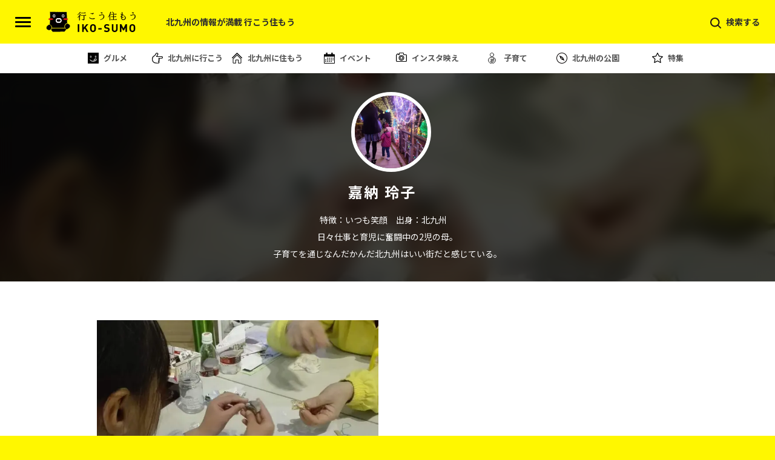

--- FILE ---
content_type: text/html; charset=UTF-8
request_url: https://iko-sumo.jp/author/kanou/
body_size: 11122
content:
<!doctype html><html lang="ja-JP"><head><meta charset="UTF-8"><meta name="viewport" content="width=device-width, initial-scale=1.0, viewport-fit=cover"><link rel="apple-touch-icon" type="image/png" href="https://iko-sumo.jp/wp-content/uploads/2020/05/apple-touch-icon-180x180-2.png"><link rel="shortcut icon" href="https://iko-sumo.jp/wp-content/uploads/2020/05/favicon.ico" /> <script data-cfasync="false" data-no-defer="1" data-no-minify="1" data-no-optimize="1">var ewww_webp_supported=!1;function check_webp_feature(A,e){var w;e=void 0!==e?e:function(){},ewww_webp_supported?e(ewww_webp_supported):((w=new Image).onload=function(){ewww_webp_supported=0<w.width&&0<w.height,e&&e(ewww_webp_supported)},w.onerror=function(){e&&e(!1)},w.src="data:image/webp;base64,"+{alpha:"UklGRkoAAABXRUJQVlA4WAoAAAAQAAAAAAAAAAAAQUxQSAwAAAARBxAR/Q9ERP8DAABWUDggGAAAABQBAJ0BKgEAAQAAAP4AAA3AAP7mtQAAAA=="}[A])}check_webp_feature("alpha");</script><script data-cfasync="false" data-no-defer="1" data-no-minify="1" data-no-optimize="1">var Arrive=function(c,w){"use strict";if(c.MutationObserver&&"undefined"!=typeof HTMLElement){var r,a=0,u=(r=HTMLElement.prototype.matches||HTMLElement.prototype.webkitMatchesSelector||HTMLElement.prototype.mozMatchesSelector||HTMLElement.prototype.msMatchesSelector,{matchesSelector:function(e,t){return e instanceof HTMLElement&&r.call(e,t)},addMethod:function(e,t,r){var a=e[t];e[t]=function(){return r.length==arguments.length?r.apply(this,arguments):"function"==typeof a?a.apply(this,arguments):void 0}},callCallbacks:function(e,t){t&&t.options.onceOnly&&1==t.firedElems.length&&(e=[e[0]]);for(var r,a=0;r=e[a];a++)r&&r.callback&&r.callback.call(r.elem,r.elem);t&&t.options.onceOnly&&1==t.firedElems.length&&t.me.unbindEventWithSelectorAndCallback.call(t.target,t.selector,t.callback)},checkChildNodesRecursively:function(e,t,r,a){for(var i,n=0;i=e[n];n++)r(i,t,a)&&a.push({callback:t.callback,elem:i}),0<i.childNodes.length&&u.checkChildNodesRecursively(i.childNodes,t,r,a)},mergeArrays:function(e,t){var r,a={};for(r in e)e.hasOwnProperty(r)&&(a[r]=e[r]);for(r in t)t.hasOwnProperty(r)&&(a[r]=t[r]);return a},toElementsArray:function(e){return e=void 0!==e&&("number"!=typeof e.length||e===c)?[e]:e}}),e=(l.prototype.addEvent=function(e,t,r,a){a={target:e,selector:t,options:r,callback:a,firedElems:[]};return this._beforeAdding&&this._beforeAdding(a),this._eventsBucket.push(a),a},l.prototype.removeEvent=function(e){for(var t,r=this._eventsBucket.length-1;t=this._eventsBucket[r];r--)e(t)&&(this._beforeRemoving&&this._beforeRemoving(t),(t=this._eventsBucket.splice(r,1))&&t.length&&(t[0].callback=null))},l.prototype.beforeAdding=function(e){this._beforeAdding=e},l.prototype.beforeRemoving=function(e){this._beforeRemoving=e},l),t=function(i,n){var o=new e,l=this,s={fireOnAttributesModification:!1};return o.beforeAdding(function(t){var e=t.target;e!==c.document&&e!==c||(e=document.getElementsByTagName("html")[0]);var r=new MutationObserver(function(e){n.call(this,e,t)}),a=i(t.options);r.observe(e,a),t.observer=r,t.me=l}),o.beforeRemoving(function(e){e.observer.disconnect()}),this.bindEvent=function(e,t,r){t=u.mergeArrays(s,t);for(var a=u.toElementsArray(this),i=0;i<a.length;i++)o.addEvent(a[i],e,t,r)},this.unbindEvent=function(){var r=u.toElementsArray(this);o.removeEvent(function(e){for(var t=0;t<r.length;t++)if(this===w||e.target===r[t])return!0;return!1})},this.unbindEventWithSelectorOrCallback=function(r){var a=u.toElementsArray(this),i=r,e="function"==typeof r?function(e){for(var t=0;t<a.length;t++)if((this===w||e.target===a[t])&&e.callback===i)return!0;return!1}:function(e){for(var t=0;t<a.length;t++)if((this===w||e.target===a[t])&&e.selector===r)return!0;return!1};o.removeEvent(e)},this.unbindEventWithSelectorAndCallback=function(r,a){var i=u.toElementsArray(this);o.removeEvent(function(e){for(var t=0;t<i.length;t++)if((this===w||e.target===i[t])&&e.selector===r&&e.callback===a)return!0;return!1})},this},i=new function(){var s={fireOnAttributesModification:!1,onceOnly:!1,existing:!1};function n(e,t,r){return!(!u.matchesSelector(e,t.selector)||(e._id===w&&(e._id=a++),-1!=t.firedElems.indexOf(e._id)))&&(t.firedElems.push(e._id),!0)}var c=(i=new t(function(e){var t={attributes:!1,childList:!0,subtree:!0};return e.fireOnAttributesModification&&(t.attributes=!0),t},function(e,i){e.forEach(function(e){var t=e.addedNodes,r=e.target,a=[];null!==t&&0<t.length?u.checkChildNodesRecursively(t,i,n,a):"attributes"===e.type&&n(r,i)&&a.push({callback:i.callback,elem:r}),u.callCallbacks(a,i)})})).bindEvent;return i.bindEvent=function(e,t,r){t=void 0===r?(r=t,s):u.mergeArrays(s,t);var a=u.toElementsArray(this);if(t.existing){for(var i=[],n=0;n<a.length;n++)for(var o=a[n].querySelectorAll(e),l=0;l<o.length;l++)i.push({callback:r,elem:o[l]});if(t.onceOnly&&i.length)return r.call(i[0].elem,i[0].elem);setTimeout(u.callCallbacks,1,i)}c.call(this,e,t,r)},i},o=new function(){var a={};function i(e,t){return u.matchesSelector(e,t.selector)}var n=(o=new t(function(){return{childList:!0,subtree:!0}},function(e,r){e.forEach(function(e){var t=e.removedNodes,e=[];null!==t&&0<t.length&&u.checkChildNodesRecursively(t,r,i,e),u.callCallbacks(e,r)})})).bindEvent;return o.bindEvent=function(e,t,r){t=void 0===r?(r=t,a):u.mergeArrays(a,t),n.call(this,e,t,r)},o};d(HTMLElement.prototype),d(NodeList.prototype),d(HTMLCollection.prototype),d(HTMLDocument.prototype),d(Window.prototype);var n={};return s(i,n,"unbindAllArrive"),s(o,n,"unbindAllLeave"),n}function l(){this._eventsBucket=[],this._beforeAdding=null,this._beforeRemoving=null}function s(e,t,r){u.addMethod(t,r,e.unbindEvent),u.addMethod(t,r,e.unbindEventWithSelectorOrCallback),u.addMethod(t,r,e.unbindEventWithSelectorAndCallback)}function d(e){e.arrive=i.bindEvent,s(i,e,"unbindArrive"),e.leave=o.bindEvent,s(o,e,"unbindLeave")}}(window,void 0),ewww_webp_supported=!1;function check_webp_feature(e,t){var r;ewww_webp_supported?t(ewww_webp_supported):((r=new Image).onload=function(){ewww_webp_supported=0<r.width&&0<r.height,t(ewww_webp_supported)},r.onerror=function(){t(!1)},r.src="data:image/webp;base64,"+{alpha:"UklGRkoAAABXRUJQVlA4WAoAAAAQAAAAAAAAAAAAQUxQSAwAAAARBxAR/Q9ERP8DAABWUDggGAAAABQBAJ0BKgEAAQAAAP4AAA3AAP7mtQAAAA==",animation:"UklGRlIAAABXRUJQVlA4WAoAAAASAAAAAAAAAAAAQU5JTQYAAAD/////AABBTk1GJgAAAAAAAAAAAAAAAAAAAGQAAABWUDhMDQAAAC8AAAAQBxAREYiI/gcA"}[e])}function ewwwLoadImages(e){if(e){for(var t=document.querySelectorAll(".batch-image img, .image-wrapper a, .ngg-pro-masonry-item a, .ngg-galleria-offscreen-seo-wrapper a"),r=0,a=t.length;r<a;r++)ewwwAttr(t[r],"data-src",t[r].getAttribute("data-webp")),ewwwAttr(t[r],"data-thumbnail",t[r].getAttribute("data-webp-thumbnail"));for(var i=document.querySelectorAll("div.woocommerce-product-gallery__image"),r=0,a=i.length;r<a;r++)ewwwAttr(i[r],"data-thumb",i[r].getAttribute("data-webp-thumb"))}for(var n=document.querySelectorAll("video"),r=0,a=n.length;r<a;r++)ewwwAttr(n[r],"poster",e?n[r].getAttribute("data-poster-webp"):n[r].getAttribute("data-poster-image"));for(var o,l=document.querySelectorAll("img.ewww_webp_lazy_load"),r=0,a=l.length;r<a;r++)e&&(ewwwAttr(l[r],"data-lazy-srcset",l[r].getAttribute("data-lazy-srcset-webp")),ewwwAttr(l[r],"data-srcset",l[r].getAttribute("data-srcset-webp")),ewwwAttr(l[r],"data-lazy-src",l[r].getAttribute("data-lazy-src-webp")),ewwwAttr(l[r],"data-src",l[r].getAttribute("data-src-webp")),ewwwAttr(l[r],"data-orig-file",l[r].getAttribute("data-webp-orig-file")),ewwwAttr(l[r],"data-medium-file",l[r].getAttribute("data-webp-medium-file")),ewwwAttr(l[r],"data-large-file",l[r].getAttribute("data-webp-large-file")),null!=(o=l[r].getAttribute("srcset"))&&!1!==o&&o.includes("R0lGOD")&&ewwwAttr(l[r],"src",l[r].getAttribute("data-lazy-src-webp"))),l[r].className=l[r].className.replace(/\bewww_webp_lazy_load\b/,"");for(var s=document.querySelectorAll(".ewww_webp"),r=0,a=s.length;r<a;r++)e?(ewwwAttr(s[r],"srcset",s[r].getAttribute("data-srcset-webp")),ewwwAttr(s[r],"src",s[r].getAttribute("data-src-webp")),ewwwAttr(s[r],"data-orig-file",s[r].getAttribute("data-webp-orig-file")),ewwwAttr(s[r],"data-medium-file",s[r].getAttribute("data-webp-medium-file")),ewwwAttr(s[r],"data-large-file",s[r].getAttribute("data-webp-large-file")),ewwwAttr(s[r],"data-large_image",s[r].getAttribute("data-webp-large_image")),ewwwAttr(s[r],"data-src",s[r].getAttribute("data-webp-src"))):(ewwwAttr(s[r],"srcset",s[r].getAttribute("data-srcset-img")),ewwwAttr(s[r],"src",s[r].getAttribute("data-src-img"))),s[r].className=s[r].className.replace(/\bewww_webp\b/,"ewww_webp_loaded");window.jQuery&&jQuery.fn.isotope&&jQuery.fn.imagesLoaded&&(jQuery(".fusion-posts-container-infinite").imagesLoaded(function(){jQuery(".fusion-posts-container-infinite").hasClass("isotope")&&jQuery(".fusion-posts-container-infinite").isotope()}),jQuery(".fusion-portfolio:not(.fusion-recent-works) .fusion-portfolio-wrapper").imagesLoaded(function(){jQuery(".fusion-portfolio:not(.fusion-recent-works) .fusion-portfolio-wrapper").isotope()}))}function ewwwWebPInit(e){ewwwLoadImages(e),ewwwNggLoadGalleries(e),document.arrive(".ewww_webp",function(){ewwwLoadImages(e)}),document.arrive(".ewww_webp_lazy_load",function(){ewwwLoadImages(e)}),document.arrive("videos",function(){ewwwLoadImages(e)}),"loading"==document.readyState?document.addEventListener("DOMContentLoaded",ewwwJSONParserInit):("undefined"!=typeof galleries&&ewwwNggParseGalleries(e),ewwwWooParseVariations(e))}function ewwwAttr(e,t,r){null!=r&&!1!==r&&e.setAttribute(t,r)}function ewwwJSONParserInit(){"undefined"!=typeof galleries&&check_webp_feature("alpha",ewwwNggParseGalleries),check_webp_feature("alpha",ewwwWooParseVariations)}function ewwwWooParseVariations(e){if(e)for(var t=document.querySelectorAll("form.variations_form"),r=0,a=t.length;r<a;r++){var i=t[r].getAttribute("data-product_variations"),n=!1;try{for(var o in i=JSON.parse(i))void 0!==i[o]&&void 0!==i[o].image&&(void 0!==i[o].image.src_webp&&(i[o].image.src=i[o].image.src_webp,n=!0),void 0!==i[o].image.srcset_webp&&(i[o].image.srcset=i[o].image.srcset_webp,n=!0),void 0!==i[o].image.full_src_webp&&(i[o].image.full_src=i[o].image.full_src_webp,n=!0),void 0!==i[o].image.gallery_thumbnail_src_webp&&(i[o].image.gallery_thumbnail_src=i[o].image.gallery_thumbnail_src_webp,n=!0),void 0!==i[o].image.thumb_src_webp&&(i[o].image.thumb_src=i[o].image.thumb_src_webp,n=!0));n&&ewwwAttr(t[r],"data-product_variations",JSON.stringify(i))}catch(e){}}}function ewwwNggParseGalleries(e){if(e)for(var t in galleries){var r=galleries[t];galleries[t].images_list=ewwwNggParseImageList(r.images_list)}}function ewwwNggLoadGalleries(e){e&&document.addEventListener("ngg.galleria.themeadded",function(e,t){window.ngg_galleria._create_backup=window.ngg_galleria.create,window.ngg_galleria.create=function(e,t){var r=$(e).data("id");return galleries["gallery_"+r].images_list=ewwwNggParseImageList(galleries["gallery_"+r].images_list),window.ngg_galleria._create_backup(e,t)}})}function ewwwNggParseImageList(e){for(var t in e){var r=e[t];if(void 0!==r["image-webp"]&&(e[t].image=r["image-webp"],delete e[t]["image-webp"]),void 0!==r["thumb-webp"]&&(e[t].thumb=r["thumb-webp"],delete e[t]["thumb-webp"]),void 0!==r.full_image_webp&&(e[t].full_image=r.full_image_webp,delete e[t].full_image_webp),void 0!==r.srcsets)for(var a in r.srcsets)nggSrcset=r.srcsets[a],void 0!==r.srcsets[a+"-webp"]&&(e[t].srcsets[a]=r.srcsets[a+"-webp"],delete e[t].srcsets[a+"-webp"]);if(void 0!==r.full_srcsets)for(var i in r.full_srcsets)nggFSrcset=r.full_srcsets[i],void 0!==r.full_srcsets[i+"-webp"]&&(e[t].full_srcsets[i]=r.full_srcsets[i+"-webp"],delete e[t].full_srcsets[i+"-webp"])}return e}check_webp_feature("alpha",ewwwWebPInit);</script><meta name='robots' content='max-image-preview:large' /><link media="all" href="https://iko-sumo.jp/wp-content/cache/autoptimize/1/css/autoptimize_745e85ff32c72d142372c2da29dda948.css" rel="stylesheet"><title>嘉納 玲子 (北九州の情報が満載 行こう住もう の投稿者)</title><link rel="canonical" href="https://iko-sumo.jp/author/kanou/" /><meta property="og:locale" content="ja_JP" /><meta property="og:type" content="profile" /><meta property="og:title" content="嘉納 玲子 (北九州の情報が満載 行こう住もう の投稿者)" /><meta property="og:url" content="https://iko-sumo.jp/author/kanou/" /><meta property="og:site_name" content="北九州の情報が満載 行こう住もう" /><meta property="og:image" content="https://iko-sumo.jp/wp-content/uploads/2017/03/kanou_avatar_1490074809.jpg" /><meta name="twitter:card" content="summary_large_image" /> <script type="application/ld+json" class="yoast-schema-graph">{"@context":"https://schema.org","@graph":[{"@type":"ProfilePage","@id":"https://iko-sumo.jp/author/kanou/","url":"https://iko-sumo.jp/author/kanou/","name":"嘉納 玲子 (北九州の情報が満載 行こう住もう の投稿者)","isPartOf":{"@id":"https://iko-sumo.jp/#website"},"primaryImageOfPage":{"@id":"https://iko-sumo.jp/author/kanou/#primaryimage"},"image":{"@id":"https://iko-sumo.jp/author/kanou/#primaryimage"},"thumbnailUrl":"https://iko-sumo.jp/wp-content/uploads/2017/03/weekend-day-trip-experience02.jpg","breadcrumb":{"@id":"https://iko-sumo.jp/author/kanou/#breadcrumb"},"inLanguage":"ja","potentialAction":[{"@type":"ReadAction","target":["https://iko-sumo.jp/author/kanou/"]}]},{"@type":"ImageObject","inLanguage":"ja","@id":"https://iko-sumo.jp/author/kanou/#primaryimage","url":"https://iko-sumo.jp/wp-content/uploads/2017/03/weekend-day-trip-experience02.jpg","contentUrl":"https://iko-sumo.jp/wp-content/uploads/2017/03/weekend-day-trip-experience02.jpg","width":640,"height":480},{"@type":"BreadcrumbList","@id":"https://iko-sumo.jp/author/kanou/#breadcrumb","itemListElement":[{"@type":"ListItem","position":1,"name":"ホーム","item":"https://iko-sumo.jp/"},{"@type":"ListItem","position":2,"name":"アーカイブ: 嘉納 玲子"}]},{"@type":"WebSite","@id":"https://iko-sumo.jp/#website","url":"https://iko-sumo.jp/","name":"北九州の情報が満載 行こう住もう","description":"北九州の「行きたくなる住みたくなる街」ような、 魅力を発見する「街のカタログ」サイトです。","alternateName":"北九州の情報が満載 行こう住もう","potentialAction":[{"@type":"SearchAction","target":{"@type":"EntryPoint","urlTemplate":"https://iko-sumo.jp/?s={search_term_string}"},"query-input":{"@type":"PropertyValueSpecification","valueRequired":true,"valueName":"search_term_string"}}],"inLanguage":"ja"},{"@type":"Person","@id":"https://iko-sumo.jp/#/schema/person/ad4be98dbee09878c190911cd6f62d52","name":"嘉納 玲子","image":{"@type":"ImageObject","inLanguage":"ja","@id":"https://iko-sumo.jp/#/schema/person/image/","url":"https://iko-sumo.jp/wp-content/uploads/2017/03/kanou_avatar_1490074809-96x96.jpg","contentUrl":"https://iko-sumo.jp/wp-content/uploads/2017/03/kanou_avatar_1490074809-96x96.jpg","caption":"嘉納 玲子"},"description":"特徴：いつも笑顔　出身：北九州　 日々仕事と育児に奮闘中の2児の母。 子育てを通じなんだかんだ北九州はいい街だと感じている。","mainEntityOfPage":{"@id":"https://iko-sumo.jp/author/kanou/"}}]}</script> <link rel="alternate" type="application/rss+xml" title="北九州の情報が満載 行こう住もう &raquo; フィード" href="https://iko-sumo.jp/feed/" /><link rel="alternate" type="application/rss+xml" title="北九州の情報が満載 行こう住もう &raquo; コメントフィード" href="https://iko-sumo.jp/comments/feed/" /><link rel="alternate" type="application/rss+xml" title="北九州の情報が満載 行こう住もう &raquo; 嘉納 玲子 による投稿のフィード" href="https://iko-sumo.jp/author/kanou/feed/" /> <script type="text/javascript">window._wpemojiSettings = {"baseUrl":"https:\/\/s.w.org\/images\/core\/emoji\/15.0.3\/72x72\/","ext":".png","svgUrl":"https:\/\/s.w.org\/images\/core\/emoji\/15.0.3\/svg\/","svgExt":".svg","source":{"concatemoji":"https:\/\/iko-sumo.jp\/wp-includes\/js\/wp-emoji-release.min.js?ver=6.7.4"}};
/*! This file is auto-generated */
!function(i,n){var o,s,e;function c(e){try{var t={supportTests:e,timestamp:(new Date).valueOf()};sessionStorage.setItem(o,JSON.stringify(t))}catch(e){}}function p(e,t,n){e.clearRect(0,0,e.canvas.width,e.canvas.height),e.fillText(t,0,0);var t=new Uint32Array(e.getImageData(0,0,e.canvas.width,e.canvas.height).data),r=(e.clearRect(0,0,e.canvas.width,e.canvas.height),e.fillText(n,0,0),new Uint32Array(e.getImageData(0,0,e.canvas.width,e.canvas.height).data));return t.every(function(e,t){return e===r[t]})}function u(e,t,n){switch(t){case"flag":return n(e,"\ud83c\udff3\ufe0f\u200d\u26a7\ufe0f","\ud83c\udff3\ufe0f\u200b\u26a7\ufe0f")?!1:!n(e,"\ud83c\uddfa\ud83c\uddf3","\ud83c\uddfa\u200b\ud83c\uddf3")&&!n(e,"\ud83c\udff4\udb40\udc67\udb40\udc62\udb40\udc65\udb40\udc6e\udb40\udc67\udb40\udc7f","\ud83c\udff4\u200b\udb40\udc67\u200b\udb40\udc62\u200b\udb40\udc65\u200b\udb40\udc6e\u200b\udb40\udc67\u200b\udb40\udc7f");case"emoji":return!n(e,"\ud83d\udc26\u200d\u2b1b","\ud83d\udc26\u200b\u2b1b")}return!1}function f(e,t,n){var r="undefined"!=typeof WorkerGlobalScope&&self instanceof WorkerGlobalScope?new OffscreenCanvas(300,150):i.createElement("canvas"),a=r.getContext("2d",{willReadFrequently:!0}),o=(a.textBaseline="top",a.font="600 32px Arial",{});return e.forEach(function(e){o[e]=t(a,e,n)}),o}function t(e){var t=i.createElement("script");t.src=e,t.defer=!0,i.head.appendChild(t)}"undefined"!=typeof Promise&&(o="wpEmojiSettingsSupports",s=["flag","emoji"],n.supports={everything:!0,everythingExceptFlag:!0},e=new Promise(function(e){i.addEventListener("DOMContentLoaded",e,{once:!0})}),new Promise(function(t){var n=function(){try{var e=JSON.parse(sessionStorage.getItem(o));if("object"==typeof e&&"number"==typeof e.timestamp&&(new Date).valueOf()<e.timestamp+604800&&"object"==typeof e.supportTests)return e.supportTests}catch(e){}return null}();if(!n){if("undefined"!=typeof Worker&&"undefined"!=typeof OffscreenCanvas&&"undefined"!=typeof URL&&URL.createObjectURL&&"undefined"!=typeof Blob)try{var e="postMessage("+f.toString()+"("+[JSON.stringify(s),u.toString(),p.toString()].join(",")+"));",r=new Blob([e],{type:"text/javascript"}),a=new Worker(URL.createObjectURL(r),{name:"wpTestEmojiSupports"});return void(a.onmessage=function(e){c(n=e.data),a.terminate(),t(n)})}catch(e){}c(n=f(s,u,p))}t(n)}).then(function(e){for(var t in e)n.supports[t]=e[t],n.supports.everything=n.supports.everything&&n.supports[t],"flag"!==t&&(n.supports.everythingExceptFlag=n.supports.everythingExceptFlag&&n.supports[t]);n.supports.everythingExceptFlag=n.supports.everythingExceptFlag&&!n.supports.flag,n.DOMReady=!1,n.readyCallback=function(){n.DOMReady=!0}}).then(function(){return e}).then(function(){var e;n.supports.everything||(n.readyCallback(),(e=n.source||{}).concatemoji?t(e.concatemoji):e.wpemoji&&e.twemoji&&(t(e.twemoji),t(e.wpemoji)))}))}((window,document),window._wpemojiSettings);</script> <link rel="alternate" type="application/atom+xml" href="https://iko-sumo.jp/wp-atom.php"  title="行こう住もう 新着情報フィード" /><link rel='stylesheet' id='pz-linkcard-css' href='https://iko-sumo.jp/wp-content/cache/autoptimize/1/css/autoptimize_single_b10de37658277f65a20024b654c4d7f8.css?ver=2.5.5.1' type='text/css' media='all' /> <script type="text/javascript" src="https://iko-sumo.jp/wp-includes/js/jquery/jquery.min.js?ver=3.7.1" id="jquery-core-js"></script> <script type="text/javascript" src="https://iko-sumo.jp/wp-includes/js/jquery/jquery-migrate.min.js?ver=3.4.1" id="jquery-migrate-js"></script> <link rel="EditURI" type="application/rsd+xml" title="RSD" href="https://iko-sumo.jp/xmlrpc.php?rsd" /> <script>var ajaxUrl = 'https://iko-sumo.jp/wp-admin/admin-ajax.php';</script>  <script async src="https://www.googletagmanager.com/gtag/js?id=G-PVX4TWZBKH"></script> <script>window.dataLayer = window.dataLayer || [];

    function gtag() {
      dataLayer.push(arguments);
    }
    gtag('js', new Date());

    gtag('config', 'G-PVX4TWZBKH');</script> <script async src="//pagead2.googlesyndication.com/pagead/js/adsbygoogle.js"></script> <script>(adsbygoogle = window.adsbygoogle || []).push({
      google_ad_client: "ca-pub-4461134173431124",
      enable_page_level_ads: true
    });</script> </head><body id="" class="archive author author-kanou author-11">
<script data-cfasync="false" data-no-defer="1" data-no-minify="1" data-no-optimize="1">if(typeof ewww_webp_supported==="undefined"){var ewww_webp_supported=!1}if(ewww_webp_supported){document.body.classList.add("webp-support")}</script> <a id="page_top"></a><div class="js-overlay"></div><div id="wrapper"><div class="global-header-wrapper"><header class="global-header"><div class="inner"><div class="alpha"> <button class="header-left-btn" onclick="gtag('event', 'click', {'event_category': 'menu_open','event_label': 'header_left_btn','value': '1'})"> <span class="bar bar-top"></span> <span class="bar bar-middle"></span> <span class="bar bar-bottom"></span> </button><div class="logoarea"><p class="logo"><a href="https://iko-sumo.jp/"><img src="https://iko-sumo.jp/wp-content/themes/iko-sumo/img/common/logo.svg" alt="行こう住もう" width="148" height="46"></a></p></div><div class="header-text-01"><p>北九州の情報が満載 行こう住もう</p></div></div><div class="beta"><div class="header-search-area" onclick="gtag('event', 'click', {'event_category': 'menu_open','event_label': 'header_search_area','value': '1'})"><p><span>検索する</span></p></div></div></div></header><nav class="header-category-nav"><ul><li class="header-category-nav-item header-category-nav-item-01"><a href="https://iko-sumo.jp/category/gourmet/" onclick="gtag('event', 'click',{event_category:'gnav',event_label:'gourmet'})">グルメ</a></li><li class="header-category-nav-item header-category-nav-item-02"><a href="https://iko-sumo.jp/category/kitakyushu_ikou/" onclick="gtag('event', 'click',{event_category:'gnav',event_label:'ikou'})">北九州に行こう</a></li><li class="header-category-nav-item header-category-nav-item-03"><a href="https://iko-sumo.jp/category/kitakyushu_sumou/" onclick="gtag('event', 'click',{event_category:'gnav',event_label:'sumou'})">北九州に住もう</a></li><li class="header-category-nav-item header-category-nav-item-04"><a href="https://iko-sumo.jp/category/event/" onclick="gtag('event', 'click',{event_category:'gnav',event_label:'event'})">イベント</a></li><li class="header-category-nav-item header-category-nav-item-05"><a href="https://iko-sumo.jp/category/insta_spot/" onclick="gtag('event', 'click',{event_category:'gnav',event_label:'insta'})">インスタ映え</a></li><li class="header-category-nav-item header-category-nav-item-06"><a href="https://iko-sumo.jp/category/family/" onclick="gtag('event', 'click',{event_category:'gnav',event_label:'family'})">子育て</a></li><li class="header-category-nav-item header-category-nav-item-08"><a href="https://iko-sumo.jp/parks/" onclick="gtag('event', 'click',{event_category:'gnav',event_label:'parks'})">北九州の公園</a></li><li class="header-category-nav-item header-category-nav-item-07"><a href="https://iko-sumo.jp/category/special/" onclick="gtag('event', 'click',{event_category:'gnav',event_label:'special'})">特集</a></li></ul></nav></div><div class="author_pagetitle"> <picture><source srcset="https://iko-sumo.jp/wp-content/uploads/2017/03/weekend-day-trip-experience02.jpg.webp"  type="image/webp"><img src="https://iko-sumo.jp/wp-content/uploads/2017/03/weekend-day-trip-experience02.jpg" alt="" class="author_bg" data-eio="p"></picture><div class="author_pagetitle_inner"><figure class="author_photo"> <picture><source srcset="https://iko-sumo.jp/wp-content/uploads/2017/03/kanou.jpg.webp"  type="image/webp"><img src="https://iko-sumo.jp/wp-content/uploads/2017/03/kanou.jpg" alt="" data-eio="p"></picture></figure><div class="author_text"><div class="author_name"><h1 class="author_name_text"> <small></small> <span class="name">嘉納 玲子</span></h1><ul class="author_sns"></ul></div><div class="author_desc"> 特徴：いつも笑顔　出身：北九州　<br /> 日々仕事と育児に奮闘中の2児の母。<br /> 子育てを通じなんだかんだ北九州はいい街だと感じている。</div></div></div></div><main class="main-container"><div class="inner"><div class="article-list"><div class="inner"><div class="article-list-wrapper"><article class="article-list-item article-list-item-1"> <a href="https://iko-sumo.jp/weekend-day-trip-experience/"><figure class="article-list-item-photo"> <picture><source srcset="https://iko-sumo.jp/wp-content/uploads/2017/03/weekend-day-trip-experience02.jpg.webp 640w, https://iko-sumo.jp/wp-content/uploads/2017/03/weekend-day-trip-experience02-300x225.jpg.webp 300w" sizes='(max-width: 640px) 100vw, 640px' type="image/webp"><img src="https://iko-sumo.jp/wp-content/uploads/2017/03/weekend-day-trip-experience02.jpg" class="attachment-large size-large wp-post-image" alt="" decoding="async" fetchpriority="high" srcset="https://iko-sumo.jp/wp-content/uploads/2017/03/weekend-day-trip-experience02.jpg 640w, https://iko-sumo.jp/wp-content/uploads/2017/03/weekend-day-trip-experience02-300x225.jpg 300w" sizes="(max-width: 640px) 100vw, 640px" data-eio="p" /></picture></figure><div class="article-list-item-upper"><div class="article-list-item-author"><figure class="article-list-item-author-photo"> <picture><source srcset="https://iko-sumo.jp/wp-content/uploads/2017/03/kanou.jpg.webp"  type="image/webp"><img src="https://iko-sumo.jp/wp-content/uploads/2017/03/kanou.jpg" alt="嘉納 玲子" data-eio="p"></picture><figcaption> 嘉納 玲子</figcaption></figure></div> <time datetime="2017-05-03" class="date roboto_c">2017.05.03</time></div><div class="article-list-item-bottom"><p class="article-list-item-title">お財布にやさしいママと娘の週末日帰り体験［北九州市環境ミュージアム］</p><div class="article-list-item-category"><ul><li>北九州の子育て</li></ul></div></div> </a></article></div></div></div></div></main><footer class="global-footer"><div class="upper"><div class="inner"><div class="upper-01"><p class="footer-logo"><a href="https://iko-sumo.jp/"><img loading="lazy" src="https://iko-sumo.jp/wp-content/themes/iko-sumo/img/common/logo.svg" alt="行こう住もう" width="148" height="46"></a></p><ul class="footer-menu"><li class="footer-menu-item footer-menu-item-01"><a href="https://iko-sumo.jp/" onclick="gtag('event', 'click',{event_category:'footer-menu',event_label:'トップ'})">トップページ</a></li><li class="footer-menu-item footer-menu-item-02"><a href="https://iko-sumo.jp/about_board/" onclick="gtag('event', 'click',{event_category:'footer-menu',event_label:'掲載依頼について（北九州掲示板）'})">掲載依頼について（北九州掲示板）</a></li><li class="footer-menu-item footer-menu-item-03"><a href="https://iko-sumo.jp/member/" onclick="gtag('event', 'click',{event_category:'footer-menu',event_label:'編集部について'})">編集部について</a></li><li class="footer-menu-item footer-menu-item-04"><a href="https://iko-sumo.jp/author/" onclick="gtag('event', 'click',{event_category:'footer-menu',event_label:'ライター'})">ライター</a></li><li class="footer-menu-item footer-menu-item-05"><a href="https://iko-sumo.jp/privacy-policy/" onclick="gtag('event', 'click',{event_category:'footer-menu',event_label:'プライバシーポリシー'})">プライバシーポリシー</a></li><li class="footer-menu-item footer-menu-item-06"><a href="https://iko-sumo.jp/contact-us/" onclick="gtag('event', 'click',{event_category:'footer-menu',event_label:'お問い合せ'})">お問い合せ</a></li><li class="footer-menu-item footer-menu-item-search" onclick="gtag('event', 'click',{event_category:'footer-menu',event_label:'検索'})"><img src="https://iko-sumo.jp/wp-content/themes/iko-sumo/img/common/icn_search.svg" alt="検索"></li></ul></div><hr><div class="upper-02"><ul class="footer-sns"><li class="footer-sns-item"><a href="https://www.instagram.com/iko_sumo/" target="_blank"><img loading="lazy" src="https://iko-sumo.jp/wp-content/themes/iko-sumo/img/common/icn_insta.svg" alt="行こう住もう Instagram" width="24" height="24"></a></li><li class="footer-sns-item"> <a href="https://twitter.com/iko_sumo" target="blank"><img loading="lazy" src="https://iko-sumo.jp/wp-content/themes/iko-sumo/img/common/icn_x.svg" alt="行こう住もう Twitter/X" width="24" height="24"></a></li><li class="footer-sns-item"> <a href="https://www.facebook.com/ikosumo/" target="_blank"><img loading="lazy" src="https://iko-sumo.jp/wp-content/themes/iko-sumo/img/common/icn_fb.svg" alt="行こう住もう facebook" width="24" height="24"></a></li></ul><p class="pagetop">PAGE TOP</p></div></div></div><div class="bottom"><div class="inner"><div class="upper-01"><p class="footer-catch">北九州に行きたくなる住みたくなる</p></div><div class="upper-02"><ul class="footer-category-menu"><li class="footer-category-menu-item footer-category-menu-item-01"><a href="https://iko-sumo.jp/category/gourmet/" onclick="gtag('event', 'click',{event_category:'footer-category',event_label:'gourmet'})">グルメ</a></li><li class="footer-category-menu-item footer-category-menu-item-02"><a href="https://iko-sumo.jp/category/kitakyushu_ikou/" onclick="gtag('event', 'click',{event_category:'footer-category',event_label:'ikou'})">北九州に行こう</a></li><li class="footer-category-menu-item footer-category-menu-item-03"><a href="https://iko-sumo.jp/category/kitakyushu_sumou/" onclick="gtag('event', 'click',{event_category:'footer-category',event_label:'sumou'})">北九州に住もう</a></li><li class="footer-category-menu-item footer-category-menu-item-04"><a href="https://iko-sumo.jp/category/event/" onclick="gtag('event', 'click',{event_category:'footer-category',event_label:'event'})">イベント</a></li><li class="footer-category-menu-item footer-category-menu-item-05"><a href="https://iko-sumo.jp/category/insta_spot/" onclick="gtag('event', 'click',{event_category:'footer-category',event_label:'insta'})">インスタ映え</a></li><li class="footer-category-menu-item footer-category-menu-item-06"><a href="https://iko-sumo.jp/category/family/" onclick="gtag('event', 'click',{event_category:'footer-category',event_label:'family'})">子育て</a></li><li class="footer-category-menu-item footer-category-menu-item-08"><a href="https://iko-sumo.jp/parks/" onclick="gtag('event', 'click',{event_category:'footer-category',event_label:'parks'})">公園</a></li><li class="footer-category-menu-item footer-category-menu-item-07"><a href="https://iko-sumo.jp/category/special/" onclick="gtag('event', 'click',{event_category:'footer-category',event_label:'special'})">特集</a></li></ul></div><hr><p class="copyright"><small>© 2026 IKO-SUMO <a href="https://iko-sumo.jp/">北九州の情報が満載 行こう住もう</a></small></p></div></footer></div> <button class="drawer-close"> <span class="bar bar-01"></span> <span class="bar bar-02"></span> </button><div class="drawer"><p class="drawer-upper-bnr"><a href="https://iko-sumo.jp/about_board"><img src="https://iko-sumo.jp/wp-content/themes/iko-sumo/img/common/bnr_to_board_drawer.png" alt="皆様からの情報募集中" onclick="gtag('event', 'click',{event_category:'to_about_board',event_label:'drawer_bnr'})"></a></p><div class="drawer-board-ttl-unit"><p class="drawer-board-ttl-unit-title">北九州のイベント</p></div><ul class="drawer-articlelist"><li class="drawer-articlelist-item"> <a href="https://iko-sumo.jp/nourinsuisan-matsuri-2026/" onclick="gtag('event', 'click',{event_category:'drawer',event_label:'event_25069'})"><figure class="drawer-articlelist-item-thumb"> <picture><source srcset="https://iko-sumo.jp/wp-content/uploads/2026/01/001188286-1.jpg.webp 724w, https://iko-sumo.jp/wp-content/uploads/2026/01/001188286-1-212x300.jpg.webp 212w" sizes='auto, (max-width: 724px) 100vw, 724px' type="image/webp"><img src="https://iko-sumo.jp/wp-content/uploads/2026/01/001188286-1.jpg" class="attachment-article_list_thumbnail size-article_list_thumbnail wp-post-image" alt="" decoding="async" loading="lazy" srcset="https://iko-sumo.jp/wp-content/uploads/2026/01/001188286-1.jpg 724w, https://iko-sumo.jp/wp-content/uploads/2026/01/001188286-1-212x300.jpg 212w" sizes="auto, (max-width: 724px) 100vw, 724px" data-eio="p" /></picture></figure><div class="drawer-articlelist-item-info"> <time datetime="2026-01-17" class="drawer-articlelist-item-info-date">2026.01.17</time><p class="drawer-articlelist-item-info-title">【2月開催がアツい】旬が集結！産地直送×限定グルメを食べ尽くす「第39回 北九州市農林水産まつり」｜小倉南・花農丘公園</p></div> </a></li><li class="drawer-articlelist-item"> <a href="https://iko-sumo.jp/riverwalk-osirogamieru_x/" onclick="gtag('event', 'click',{event_category:'drawer',event_label:'event_25046'})"><figure class="drawer-articlelist-item-thumb"> <picture><source srcset="https://iko-sumo.jp/wp-content/uploads/2026/01/ikosumo-yorukon_0131.jpg.webp 452w, https://iko-sumo.jp/wp-content/uploads/2026/01/ikosumo-yorukon_0131-212x300.jpg.webp 212w" sizes='auto, (max-width: 452px) 100vw, 452px' type="image/webp"><img src="https://iko-sumo.jp/wp-content/uploads/2026/01/ikosumo-yorukon_0131.jpg" class="attachment-article_list_thumbnail size-article_list_thumbnail wp-post-image" alt="" decoding="async" loading="lazy" srcset="https://iko-sumo.jp/wp-content/uploads/2026/01/ikosumo-yorukon_0131.jpg 452w, https://iko-sumo.jp/wp-content/uploads/2026/01/ikosumo-yorukon_0131-212x300.jpg 212w" sizes="auto, (max-width: 452px) 100vw, 452px" data-eio="p" /></picture></figure><div class="drawer-articlelist-item-info"> <time datetime="2026-01-16" class="drawer-articlelist-item-info-date">2026.01.16</time><p class="drawer-articlelist-item-info-title">【2026年1月31日限定】夜のリバーウォークで出会う。イルミネーション×今年初「夜コン」開催｜女性無料・年齢制限なし</p></div> </a></li><li class="drawer-articlelist-item"> <a href="https://iko-sumo.jp/nakamuraya-tour-shungyo2026/" onclick="gtag('event', 'click',{event_category:'drawer',event_label:'event_25038'})"><figure class="drawer-articlelist-item-thumb"> <picture><source srcset="https://iko-sumo.jp/wp-content/uploads/2026/01/ab53f54d52474060787c1050ffaaeddd.jpg.webp 919w, https://iko-sumo.jp/wp-content/uploads/2026/01/ab53f54d52474060787c1050ffaaeddd-269x300.jpg.webp 269w, https://iko-sumo.jp/wp-content/uploads/2026/01/ab53f54d52474060787c1050ffaaeddd-768x856.jpg.webp 768w" sizes='auto, (max-width: 919px) 100vw, 919px' type="image/webp"><img src="https://iko-sumo.jp/wp-content/uploads/2026/01/ab53f54d52474060787c1050ffaaeddd.jpg" class="attachment-article_list_thumbnail size-article_list_thumbnail wp-post-image" alt="" decoding="async" loading="lazy" srcset="https://iko-sumo.jp/wp-content/uploads/2026/01/ab53f54d52474060787c1050ffaaeddd.jpg 919w, https://iko-sumo.jp/wp-content/uploads/2026/01/ab53f54d52474060787c1050ffaaeddd-269x300.jpg 269w, https://iko-sumo.jp/wp-content/uploads/2026/01/ab53f54d52474060787c1050ffaaeddd-768x856.jpg 768w" sizes="auto, (max-width: 919px) 100vw, 919px" data-eio="p" /></picture></figure><div class="drawer-articlelist-item-info"> <time datetime="2026-01-14" class="drawer-articlelist-item-info-date">2026.01.14</time><p class="drawer-articlelist-item-info-title">【2026年春・1日限り】中村勘九郎・中村七之助が北九州へ｜春暁歌舞伎特別公演 in 小倉［北九州市小倉北区］</p></div> </a></li></ul><div class="drawer-icon-list-unit"><ul class="drawer-icon-list"><li class="drawer-icon-list-item drawer-icon-list-item-01"><a href="https://iko-sumo.jp/article/" onclick="gtag('event', 'click',{event_category:'drawer',event_label:'article'})">新着記事</a></li><li class="drawer-icon-list-item drawer-icon-list-item-02"><a href="https://iko-sumo.jp/top_posts/" onclick="gtag('event', 'click',{event_category:'drawer',event_label:'top_posts'})">ランキング</a></li><li class="drawer-icon-list-item drawer-icon-list-item-03"><a href="https://iko-sumo.jp/columns/" onclick="gtag('event', 'click',{event_category:'drawer',event_label:'column'})">編集部コラム</a></li></ul></div><div class="drawer-basic-unit"><div class="drawer-basic-unit-title-unit"><p class="drawer-basic-unit-title"> エリア別</p></div><ul class="drawer-basic-unit-area-list"><li class="drawer-basic-unit-area-list-item"><a href="https://iko-sumo.jp/post_area_cat/%e5%8c%97%e4%b9%9d%e5%b7%9e%e5%b8%82" onclick="gtag('event', 'click',{event_category:'drawer',event_label:'area_%e5%8c%97%e4%b9%9d%e5%b7%9e%e5%b8%82'})">北九州市</a></li><li class="drawer-basic-unit-area-list-item"><a href="https://iko-sumo.jp/post_area_cat/area_kokurakitaku" onclick="gtag('event', 'click',{event_category:'drawer',event_label:'area_area_kokurakitaku'})">小倉北区</a></li><li class="drawer-basic-unit-area-list-item"><a href="https://iko-sumo.jp/post_area_cat/area_kokura_minamiku" onclick="gtag('event', 'click',{event_category:'drawer',event_label:'area_area_kokura_minamiku'})">小倉南区</a></li><li class="drawer-basic-unit-area-list-item"><a href="https://iko-sumo.jp/post_area_cat/area_yahata_higashiku" onclick="gtag('event', 'click',{event_category:'drawer',event_label:'area_area_yahata_higashiku'})">八幡東区</a></li><li class="drawer-basic-unit-area-list-item"><a href="https://iko-sumo.jp/post_area_cat/area_yahata_nishiku" onclick="gtag('event', 'click',{event_category:'drawer',event_label:'area_area_yahata_nishiku'})">八幡西区</a></li><li class="drawer-basic-unit-area-list-item"><a href="https://iko-sumo.jp/post_area_cat/area_tobataku" onclick="gtag('event', 'click',{event_category:'drawer',event_label:'area_area_tobataku'})">戸畑区</a></li><li class="drawer-basic-unit-area-list-item"><a href="https://iko-sumo.jp/post_area_cat/area_wakamatsuku" onclick="gtag('event', 'click',{event_category:'drawer',event_label:'area_area_wakamatsuku'})">若松区</a></li><li class="drawer-basic-unit-area-list-item"><a href="https://iko-sumo.jp/post_area_cat/area_mojiku" onclick="gtag('event', 'click',{event_category:'drawer',event_label:'area_area_mojiku'})">門司区</a></li><li class="drawer-basic-unit-area-list-item"><a href="https://iko-sumo.jp/post_area_cat/around_kitakyushu" onclick="gtag('event', 'click',{event_category:'drawer',event_label:'area_around_kitakyushu'})">北九州周辺</a></li><li class="drawer-basic-unit-area-list-item"><a href="https://iko-sumo.jp/post_area_cat/area_others" onclick="gtag('event', 'click',{event_category:'drawer',event_label:'area_area_others'})">その他</a></li></ul></div><div class="drawer-basic-unit"><div class="drawer-basic-unit-title-unit"><p class="drawer-basic-unit-title"> カテゴリー</p></div><ul class="drawer-basic-unit-category-list"><li class="drawer-basic-unit-category-list-item drawer-basic-unit-category-list-item-01"><a href="https://iko-sumo.jp/category/gourmet/" onclick="gtag('event', 'click',{event_category:'drawer',event_label:'gourmet'})">グルメ</a></li><li class="drawer-basic-unit-category-list-item drawer-basic-unit-category-list-item-02"><a href="https://iko-sumo.jp/category/kitakyushu_ikou/" onclick="gtag('event', 'click',{event_category:'drawer',event_label:'ikou'})">北九州に行こう</a></li><li class="drawer-basic-unit-category-list-item drawer-basic-unit-category-list-item-03"><a href="https://iko-sumo.jp/category/kitakyushu_sumou/" onclick="gtag('event', 'click',{event_category:'drawer',event_label:'sumou'})">北九州に住もう</a></li><li class="drawer-basic-unit-category-list-item drawer-basic-unit-category-list-item-04"><a href="https://iko-sumo.jp/category/event/" onclick="gtag('event', 'click',{event_category:'drawer',event_label:'event'})">イベント</a></li><li class="drawer-basic-unit-category-list-item drawer-basic-unit-category-list-item-05"><a href="https://iko-sumo.jp/category/insta_spot/" onclick="gtag('event', 'click',{event_category:'drawer',event_label:'insta'})">インスタ映え</a></li><li class="drawer-basic-unit-category-list-item drawer-basic-unit-category-list-item-06"><a href="https://iko-sumo.jp/category/family/" onclick="gtag('event', 'click',{event_category:'drawer',event_label:'family'})">子育て</a></li><li class="drawer-basic-unit-category-list-item drawer-basic-unit-category-list-item-08"><a href="https://iko-sumo.jp/parks/" onclick="gtag('event', 'click',{event_category:'drawer',event_label:'parks'})">公園</a></li><li class="drawer-basic-unit-category-list-item drawer-basic-unit-category-list-item-07"><a href="https://iko-sumo.jp/category/special/" onclick="gtag('event', 'click',{event_category:'drawer',event_label:'special'})">特集</a></li></ul></div><div class="drawer-basic-unit"><div class="drawer-basic-unit-title-unit"><p class="drawer-basic-unit-title"> 行こう住もうについて</p></div><ul class="drawer-basic-unit-contents-list"><li class="drawer-basic-unit-contents-list-item"><a href="https://iko-sumo.jp/about_board/" onclick="gtag('event', 'click',{event_category:'drawer',event_label:'about_board'})"><i class="fa fa-caret-right"></i>掲載依頼について<br class="none_pc">（北九州掲示板）</a></li><li class="drawer-basic-unit-contents-list-item"><a href="https://iko-sumo.jp/member/" onclick="gtag('event', 'click',{event_category:'drawer',event_label:'member'})"><i class="fa fa-caret-right"></i>編集部について</a></li><li class="drawer-basic-unit-contents-list-item"><a href="https://iko-sumo.jp/author/" onclick="gtag('event', 'click',{event_category:'drawer',event_label:'author'})"><i class="fa fa-caret-right"></i>ライター</a></li><li class="drawer-basic-unit-contents-list-item"><a href="https://iko-sumo.jp/privacy-policy/" onclick="gtag('event', 'click',{event_category:'drawer',event_label:'privacy'})"><i class="fa fa-caret-right"></i>プライバシーポリシー</a></li><li class="drawer-basic-unit-contents-list-item"><a href="https://iko-sumo.jp/contact-us/" onclick="gtag('event', 'click',{event_category:'drawer',event_label:'contact-us'})"><i class="fa fa-caret-right"></i>お問い合せ</a></li></ul></div></div><div class="search-area"> <button class="search-area-close"> <span class="bar bar-01"></span> <span class="bar bar-02"></span> </button><div class="inner"><div class="search-box"><form role="search" method="get" class="search-box-form" action="/"> <input type="text" value="" name="s" class="search-box-form-input" placeholder="記事を検索する" /> <button class="search-box-form-button" type="submit"><img loading="lazy" src="https://iko-sumo.jp/wp-content/themes/iko-sumo/img/common/icn_search.svg" alt="検索する" width="30" height="30"></button></form></div><div class="search-area-unit"><p class="search-area-title"> カテゴリーから探す</p><ul class="search-category-list"><li class="search-category-list-item search-category-list-item-01"><a href="https://iko-sumo.jp/category/gourmet/">グルメ</a></li><li class="search-category-list-item search-category-list-item-02"><a href="https://iko-sumo.jp/category/kitakyushu_ikou/">北九州に行こう</a></li><li class="search-category-list-item search-category-list-item-03"><a href="https://iko-sumo.jp/category/kitakyushu_sumou/">北九州に住もう</a></li><li class="search-category-list-item search-category-list-item-04"><a href="https://iko-sumo.jp/category/event/">イベント</a></li><li class="search-category-list-item search-category-list-item-05"><a href="https://iko-sumo.jp/category/insta_spot/">インスタ映え</a></li><li class="search-category-list-item search-category-list-item-06"><a href="https://iko-sumo.jp/category/family/">子育て</a></li><li class="search-category-list-item search-category-list-item-08"><a href="https://iko-sumo.jp/parks">北九州の公園</a></li><li class="search-category-list-item search-category-list-item-07"><a href="https://iko-sumo.jp/category/special/">特集</a></li></ul></div></div></div>  <script type="text/javascript">var sbiajaxurl = "https://iko-sumo.jp/wp-admin/admin-ajax.php";</script> <script type="text/javascript" id="toc-front-js-extra">var tocplus = {"smooth_scroll":"1","visibility_show":"\u8868\u793a\u3059\u308b","visibility_hide":"\u96a0\u3059","width":"Auto"};</script> <script type="text/javascript" src="https://iko-sumo.jp/wp-content/plugins/table-of-contents-plus/front.min.js?ver=2411.1" id="toc-front-js"></script> <script src="https://code.jquery.com/jquery-3.7.1.min.js" integrity="sha256-/JqT3SQfawRcv/BIHPThkBvs0OEvtFFmqPF/lYI/Cxo=" crossorigin="anonymous"></script> <script src="https://iko-sumo.jp/wp-content/themes/iko-sumo/js/common.js?ver=2.1.1"></script> <link rel="preconnect" href="https://fonts.googleapis.com"><link rel="preconnect" href="https://fonts.gstatic.com" crossorigin><link href="https://fonts.googleapis.com/css2?family=Noto+Sans+JP:wght@400;700;900&family=Roboto+Condensed&display=swap&display=swap" rel="stylesheet"></body></html>
<!-- Dynamic page generated in 0.643 seconds. -->
<!-- Cached page generated by WP-Super-Cache on 2026-01-20 10:15:44 -->

<!-- super cache -->

--- FILE ---
content_type: text/html; charset=utf-8
request_url: https://www.google.com/recaptcha/api2/aframe
body_size: 270
content:
<!DOCTYPE HTML><html><head><meta http-equiv="content-type" content="text/html; charset=UTF-8"></head><body><script nonce="HBTh-xLN_RIDbBLWb5Pq4Q">/** Anti-fraud and anti-abuse applications only. See google.com/recaptcha */ try{var clients={'sodar':'https://pagead2.googlesyndication.com/pagead/sodar?'};window.addEventListener("message",function(a){try{if(a.source===window.parent){var b=JSON.parse(a.data);var c=clients[b['id']];if(c){var d=document.createElement('img');d.src=c+b['params']+'&rc='+(localStorage.getItem("rc::a")?sessionStorage.getItem("rc::b"):"");window.document.body.appendChild(d);sessionStorage.setItem("rc::e",parseInt(sessionStorage.getItem("rc::e")||0)+1);localStorage.setItem("rc::h",'1768871748369');}}}catch(b){}});window.parent.postMessage("_grecaptcha_ready", "*");}catch(b){}</script></body></html>

--- FILE ---
content_type: text/css
request_url: https://iko-sumo.jp/wp-content/cache/autoptimize/1/css/autoptimize_745e85ff32c72d142372c2da29dda948.css
body_size: 62354
content:
@charset "UTF-8";.global-header-wrapper{position:fixed;width:100%;z-index:100;top:0}@media screen and (min-width:1280px){.logged-in .global-header-wrapper{top:32px}}@media screen and (min-width:960px) and (max-width:1279px){.logged-in .global-header-wrapper{top:32px}}@media screen and (max-width:959px){.logged-in .global-header-wrapper{top:48px}}.global-header-wrapper .global-header{background-color:#fff700}@media screen and (min-width:1280px){.global-header-wrapper .global-header{height:72px}}@media screen and (min-width:960px) and (max-width:1279px){.global-header-wrapper .global-header{height:72px}}@media screen and (max-width:959px){.global-header-wrapper .global-header{height:112px;transition:all .4s ease}}@media screen and (max-width:959px){.scrolled .global-header-wrapper .global-header{height:64px}}.global-header-wrapper .global-header>.inner{display:flex;align-items:center;justify-content:space-between;height:100%;margin:0 auto;box-sizing:border-box}@media screen and (min-width:1280px){.global-header-wrapper .global-header>.inner{max-width:1400px;padding:0 25px}}@media screen and (min-width:960px) and (max-width:1279px){.global-header-wrapper .global-header>.inner{max-width:1400px;padding:0 25px}}@media screen and (max-width:959px){.global-header-wrapper .global-header>.inner{position:relative;padding:0 5%;flex-wrap:wrap}}.global-header-wrapper .global-header>.inner .alpha{display:flex;flex-wrap:wrap;height:100%}@media screen and (min-width:1280px){.global-header-wrapper .global-header>.inner .alpha{align-items:center}}@media screen and (min-width:960px) and (max-width:1279px){.global-header-wrapper .global-header>.inner .alpha{align-items:center}}@media screen and (max-width:959px){.global-header-wrapper .global-header>.inner .alpha{width:66%;align-items:center;justify-content:space-between}}.global-header-wrapper .global-header>.inner .alpha .header-left-btn{padding:0;margin:0;background:0 0;border:none;display:block;width:26px;height:17px;margin-right:25px;cursor:pointer}@media screen and (max-width:959px){.global-header-wrapper .global-header>.inner .alpha .header-left-btn{position:absolute;right:0;top:20%;transform:translateY(-50%);transition:all .4s ease;margin-right:5%}}@media screen and (max-width:959px){.scrolled .global-header-wrapper .global-header>.inner .alpha .header-left-btn{top:50%}}.global-header-wrapper .global-header>.inner .alpha .header-left-btn .bar{display:block;width:100%;background-color:#000;height:3px;border-radius:3px}.global-header-wrapper .global-header>.inner .alpha .header-left-btn .bar+.bar{margin-top:4px}@media screen and (min-width:1280px){.global-header-wrapper .global-header>.inner .alpha .logoarea{width:148px;margin-right:50px}}@media screen and (min-width:960px) and (max-width:1279px){.global-header-wrapper .global-header>.inner .alpha .logoarea{width:148px;margin-right:50px}}@media screen and (max-width:959px){.global-header-wrapper .global-header>.inner .alpha .logoarea{width:208px;position:absolute;margin:0 auto;left:0;right:0;transition:all .4s ease}}@media screen and (max-width:959px){.scrolled .global-header-wrapper .global-header>.inner .alpha .logoarea{width:118px}}@media screen and (min-width:1280px){.global-header-wrapper .global-header>.inner .alpha .header-text-01{font-weight:700}}@media screen and (min-width:960px) and (max-width:1279px){.global-header-wrapper .global-header>.inner .alpha .header-text-01{font-weight:700}}@media screen and (max-width:959px){.global-header-wrapper .global-header>.inner .alpha .header-text-01{display:none}}@media screen and (max-width:959px){.global-header-wrapper .global-header>.inner .beta{width:33%;display:flex;justify-content:flex-end}}.global-header-wrapper .global-header>.inner .beta .header-search-area{line-height:1;position:relative}@media screen and (min-width:1280px){.global-header-wrapper .global-header>.inner .beta .header-search-area{cursor:pointer;font-weight:700;padding-left:26px}}@media screen and (min-width:960px) and (max-width:1279px){.global-header-wrapper .global-header>.inner .beta .header-search-area{cursor:pointer;font-weight:700;padding-left:26px}}@media screen and (max-width:959px){.global-header-wrapper .global-header>.inner .beta .header-search-area{position:absolute;left:5%;top:21%;transform:translateY(-50%);transition:all .4s ease}}@media screen and (max-width:959px){.scrolled .global-header-wrapper .global-header>.inner .beta .header-search-area{top:50%}}.global-header-wrapper .global-header>.inner .beta .header-search-area:before{left:0;display:block;position:absolute;content:"";width:18px;height:18px;content:"";background:url(//iko-sumo.jp/wp-content/themes/iko-sumo/css/../img/common/icn_search.svg) 0 0/contain no-repeat}@media screen and (max-width:959px){.global-header-wrapper .global-header>.inner .beta .header-search-area:before{position:static}}@media screen and (max-width:959px){.global-header-wrapper .global-header>.inner .beta .header-search-area span{display:none}}.global-header-wrapper .header-category-nav{background-color:#fff;height:48px;border-bottom:1px solid #eee}@media screen and (max-width:959px){.global-header-wrapper .header-category-nav{display:none}}.global-header-wrapper .header-category-nav ul{height:100%;box-sizing:border-box;display:flex}@media screen and (min-width:1280px){.global-header-wrapper .header-category-nav ul{max-width:1400px;margin:0 auto;padding:0 25px;gap:0 1%;align-items:center;justify-content:center}}@media screen and (min-width:960px) and (max-width:1279px){.global-header-wrapper .header-category-nav ul{max-width:1400px;margin:0 auto;padding:0 25px;gap:0 1%;align-items:center;justify-content:center}}@media screen and (max-width:959px){.global-header-wrapper .header-category-nav ul{width:100%;overflow-x:scroll;display:flex;gap:0 10%;padding:0 5%;-webkit-overflow-scrolling:touch;overflow-scrolling:touch}}@media screen and (min-width:1280px){.global-header-wrapper .header-category-nav ul .header-category-nav-item{width:10.75%;height:100%}}@media screen and (min-width:960px) and (max-width:1279px){.global-header-wrapper .header-category-nav ul .header-category-nav-item{width:10.75%;height:100%}}@media screen and (max-width:959px){.global-header-wrapper .header-category-nav ul .header-category-nav-item{flex:none;scroll-snap-align:start}}@media screen and (min-width:1280px){.global-header-wrapper .header-category-nav ul .header-category-nav-item a{font-size:13px}}@media screen and (min-width:960px) and (max-width:1279px){.global-header-wrapper .header-category-nav ul .header-category-nav-item a{font-size:12px}}@media screen and (max-width:959px){.global-header-wrapper .header-category-nav ul .header-category-nav-item a{font-size:14px}}.global-header-wrapper .header-category-nav ul .header-category-nav-item.header-category-nav-item-01 a:before{background:url(//iko-sumo.jp/wp-content/themes/iko-sumo/css/../img/common/icn_cat_gourmet.svg) 0 0/contain no-repeat}.global-header-wrapper .header-category-nav ul .header-category-nav-item.header-category-nav-item-02 a:before{background:url(//iko-sumo.jp/wp-content/themes/iko-sumo/css/../img/common/icn_cat_ikou.svg) 0 0/contain no-repeat}.global-header-wrapper .header-category-nav ul .header-category-nav-item.header-category-nav-item-03 a:before{background:url(//iko-sumo.jp/wp-content/themes/iko-sumo/css/../img/common/icn_cat_sumou.svg) 0 0/contain no-repeat}.global-header-wrapper .header-category-nav ul .header-category-nav-item.header-category-nav-item-04 a:before{background:url(//iko-sumo.jp/wp-content/themes/iko-sumo/css/../img/common/icn_cat_event.svg) 0 0/contain no-repeat}.global-header-wrapper .header-category-nav ul .header-category-nav-item.header-category-nav-item-05 a:before{background:url(//iko-sumo.jp/wp-content/themes/iko-sumo/css/../img/common/icn_cat_insta.svg) 0 0/contain no-repeat}.global-header-wrapper .header-category-nav ul .header-category-nav-item.header-category-nav-item-06 a:before{background:url(//iko-sumo.jp/wp-content/themes/iko-sumo/css/../img/common/icn_cat_family.svg) 0 0/contain no-repeat}.global-header-wrapper .header-category-nav ul .header-category-nav-item.header-category-nav-item-07 a:before{background:url(//iko-sumo.jp/wp-content/themes/iko-sumo/css/../img/common/icn_cat_special.svg) 0 0/contain no-repeat}.global-header-wrapper .header-category-nav ul .header-category-nav-item.header-category-nav-item-08 a:before{background:url(//iko-sumo.jp/wp-content/themes/iko-sumo/css/../img/common/icn_park.svg) 0 0/contain no-repeat}.global-header-wrapper .header-category-nav ul .header-category-nav-item.header-category-nav-item-09 a{color:#e7211a}.global-header-wrapper .header-category-nav ul .header-category-nav-item.header-category-nav-item-09 a:before{flex:none;width:24px;height:24px;background:url(//iko-sumo.jp/wp-content/themes/iko-sumo/css/../img/common/icn_tomaro.svg) 0 0/contain no-repeat}.global-header-wrapper .header-category-nav ul .header-category-nav-item a{color:#555;font-weight:700;display:flex;width:100%;align-items:center;justify-content:center;text-decoration:none;text-align:center;position:relative;height:100%}.global-header-wrapper .header-category-nav ul .header-category-nav-item a:hover:after{transform:scaleX(1)}.global-header-wrapper .header-category-nav ul .header-category-nav-item a:before{content:"";display:block;margin-right:.5rem;width:18px;height:18px}.global-header-wrapper .header-category-nav ul .header-category-nav-item a:after{transition:all .2s ease;content:"";position:absolute;display:block;height:3px;width:100%;transform:scaleX(0);bottom:0;background-color:#000}.upper-footer-area{background-color:#fff}@media screen and (min-width:1280px){.upper-footer-area{margin-top:90px}}@media screen and (min-width:960px) and (max-width:1279px){.upper-footer-area{margin-top:90px}}@media screen and (max-width:959px){.upper-footer-area{margin-top:40px}}@media screen and (min-width:1280px){.upper-footer-area>.inner{max-width:1140px;min-width:960px;padding:10px 0;margin:0 auto}}@media screen and (min-width:960px) and (max-width:1279px){.upper-footer-area>.inner{max-width:1140px;min-width:960px;padding:10px 0;margin:0 auto}}.upper-footer-area>.inner a{text-decoration:none}@media screen and (min-width:1280px){.upper-footer-area>.inner a{width:100%;display:flex;align-items:flex-start;justify-content:space-between;transition:all .4s ease}}@media screen and (min-width:960px) and (max-width:1279px){.upper-footer-area>.inner a{width:100%;display:flex;align-items:flex-start;justify-content:space-between;transition:all .4s ease}}@media screen and (max-width:959px){.upper-footer-area>.inner a{padding:12px 0 20px;display:block;width:90%;margin:0 auto}}.upper-footer-area>.inner a:hover{opacity:.5}@media screen and (min-width:1280px){.upper-footer-area>.inner .tateuri-logo{width:185px}}@media screen and (min-width:960px) and (max-width:1279px){.upper-footer-area>.inner .tateuri-logo{width:185px}}@media screen and (max-width:959px){.upper-footer-area>.inner .tateuri-logo{width:120px;margin:0 auto}}.upper-footer-area>.inner .tateuri-text{color:#000}@media screen and (min-width:1280px){.upper-footer-area>.inner .tateuri-text{width:676px;font-size:12px;padding-top:15px}}@media screen and (min-width:960px) and (max-width:1279px){.upper-footer-area>.inner .tateuri-text{width:676px;font-size:12px;padding-top:15px}}@media screen and (max-width:959px){.upper-footer-area>.inner .tateuri-text{margin-top:15px;font-size:12px}}.upper-footer-area>.inner .tateuri-btn{display:flex;align-items:center;font-weight:700;color:#000;justify-content:center;background-color:#fff700}@media screen and (min-width:1280px){.upper-footer-area>.inner .tateuri-btn{margin-top:15px;width:214px;height:40px}}@media screen and (min-width:960px) and (max-width:1279px){.upper-footer-area>.inner .tateuri-btn{margin-top:15px;width:214px;height:40px}}@media screen and (max-width:959px){.upper-footer-area>.inner .tateuri-btn{width:113px;height:30px;margin:20px auto 0;font-size:12px}}#top #wrapper .global-footer{margin-top:0}#top .upper-footer-area{margin-top:0}#wrapper .global-footer{margin-top:80px}#wrapper .global-footer hr{width:100%;display:block;margin:0;padding:0;border:none;height:1px;background-color:#000;max-width:none}#wrapper .global-footer .inner{margin:0 auto}@media screen and (min-width:1280px){#wrapper .global-footer .inner{max-width:90%;padding:0}}@media screen and (min-width:960px) and (max-width:1279px){#wrapper .global-footer .inner{max-width:90%;padding:0}}@media screen and (max-width:959px){#wrapper .global-footer .inner{width:90%}}#wrapper .global-footer .upper{background-color:#fff700;position:relative}@media screen and (min-width:1280px){#wrapper .global-footer .upper{padding:32px 0 0}}@media screen and (min-width:960px) and (max-width:1279px){#wrapper .global-footer .upper{padding:32px 0 0}}@media screen and (max-width:959px){#wrapper .global-footer .upper{padding:30px 0 0}}@media screen and (min-width:1280px){#wrapper .global-footer .upper .upper-01{display:flex;align-items:center;justify-content:space-between;padding:0 2% 17px}}@media screen and (min-width:960px) and (max-width:1279px){#wrapper .global-footer .upper .upper-01{display:flex;align-items:center;justify-content:space-between;padding:0 2% 17px}}@media screen and (max-width:959px){#wrapper .global-footer .upper .upper-01{padding-bottom:1rem}}@media screen and (min-width:1280px){#wrapper .global-footer .upper .upper-01 .footer-logo{width:155px}}@media screen and (min-width:960px) and (max-width:1279px){#wrapper .global-footer .upper .upper-01 .footer-logo{width:155px}}@media screen and (max-width:959px){#wrapper .global-footer .upper .upper-01 .footer-logo{width:130px;margin:0 auto}}#wrapper .global-footer .upper .upper-01 .footer-menu{display:flex;justify-content:center;flex-wrap:wrap}@media screen and (min-width:1280px){#wrapper .global-footer .upper .upper-01 .footer-menu{gap:0 18px}}@media screen and (min-width:960px) and (max-width:1279px){#wrapper .global-footer .upper .upper-01 .footer-menu{gap:0 18px}}@media screen and (max-width:959px){#wrapper .global-footer .upper .upper-01 .footer-menu{gap:.5rem 10px;margin:1rem auto 0}}@media screen and (max-width:959px){#wrapper .global-footer .upper .upper-01 .footer-menu .footer-menu-item{font-size:12px;text-align:center}}#wrapper .global-footer .upper .upper-01 .footer-menu .footer-menu-item a{text-decoration:none;color:#333;font-weight:700;line-height:1}#wrapper .global-footer .upper .upper-01 .footer-menu .footer-menu-item a:hover{opacity:.5}#wrapper .global-footer .upper .upper-01 .footer-menu .footer-menu-item.footer-menu-item-search{cursor:pointer}@media screen and (max-width:959px){#wrapper .global-footer .upper .upper-01 .footer-menu .footer-menu-item.footer-menu-item-search img{width:12px}}@media screen and (min-width:1280px){#wrapper .global-footer .upper .upper-02{padding:0 2% 45px;position:relative}}@media screen and (min-width:960px) and (max-width:1279px){#wrapper .global-footer .upper .upper-02{padding:0 2% 45px;position:relative}}#wrapper .global-footer .upper .upper-02 .footer-sns{display:flex;gap:0 24px;margin-top:25px}@media screen and (max-width:959px){#wrapper .global-footer .upper .upper-02 .footer-sns{justify-content:center}}#wrapper .global-footer .upper .upper-02 .footer-sns .footer-sns-item{width:24px}#wrapper .global-footer .upper .upper-02 .pagetop{display:flex;line-height:1;text-align:center;align-items:center;justify-content:center;background-color:#000;color:#fff;border-radius:6px 6px 0 0;font-weight:700}@media screen and (min-width:1280px){#wrapper .global-footer .upper .upper-02 .pagetop{cursor:pointer;width:185px;height:42px;position:absolute;right:0;bottom:0;font-size:16px}}@media screen and (min-width:960px) and (max-width:1279px){#wrapper .global-footer .upper .upper-02 .pagetop{cursor:pointer;width:185px;height:42px;position:absolute;right:0;bottom:0;font-size:16px}}@media screen and (max-width:959px){#wrapper .global-footer .upper .upper-02 .pagetop{width:126px;height:28px;margin:3rem auto 0}}#wrapper .global-footer .upper .upper-02 .pagetop:hover{opacity:.5}#wrapper .global-footer .upper .upper-02 .pagetop:after{content:"";display:block;width:16px;height:17px;background:url(//iko-sumo.jp/wp-content/themes/iko-sumo/css/../img/common/arrow_top.svg) 0 0/contain no-repeat;margin-left:8px}#wrapper .global-footer .bottom{background-color:#525553;width:100%}#wrapper .global-footer .bottom .upper-01{padding-top:20px}#wrapper .global-footer .bottom .upper-01 .footer-catch{text-align:center;font-weight:700;color:#fff;line-height:1.5;width:100%}@media screen and (min-width:1280px){#wrapper .global-footer .bottom .upper-01 .footer-catch{font-size:19px}}@media screen and (min-width:960px) and (max-width:1279px){#wrapper .global-footer .bottom .upper-01 .footer-catch{font-size:19px}}@media screen and (max-width:959px){#wrapper .global-footer .bottom .upper-01 .footer-catch{font-size:14px}}#wrapper .global-footer .bottom .upper-02{padding:20px 0}#wrapper .global-footer .bottom .upper-02 .footer-category-menu{display:flex;justify-content:center;flex-wrap:wrap}@media screen and (min-width:1280px){#wrapper .global-footer .bottom .upper-02 .footer-category-menu{gap:10px 30px}}@media screen and (min-width:960px) and (max-width:1279px){#wrapper .global-footer .bottom .upper-02 .footer-category-menu{gap:10px 30px}}@media screen and (max-width:959px){#wrapper .global-footer .bottom .upper-02 .footer-category-menu{gap:10px 15px}}#wrapper .global-footer .bottom .upper-02 .footer-category-menu .footer-category-menu-item a{color:#fff;text-decoration:none}@media screen and (min-width:1280px){#wrapper .global-footer .bottom .upper-02 .footer-category-menu .footer-category-menu-item a{font-size:14px}}@media screen and (min-width:960px) and (max-width:1279px){#wrapper .global-footer .bottom .upper-02 .footer-category-menu .footer-category-menu-item a{font-size:14px}}@media screen and (max-width:959px){#wrapper .global-footer .bottom .upper-02 .footer-category-menu .footer-category-menu-item a{font-size:12px}}#wrapper .global-footer .bottom .upper-02 .footer-category-menu .footer-category-menu-item a:hover{opacity:.5}#wrapper .global-footer .copyright{display:flex;justify-content:center;color:#fff}@media screen and (min-width:1280px){#wrapper .global-footer .copyright{padding:10px 0 80px}}@media screen and (min-width:960px) and (max-width:1279px){#wrapper .global-footer .copyright{padding:10px 0 80px}}@media screen and (max-width:959px){#wrapper .global-footer .copyright{margin-top:1rem;font-size:12px;padding:0 0 110px}}#wrapper .global-footer .copyright a{text-decoration:none;color:#000;line-height:1.4;color:#fff}.fixed-bnr{position:fixed}@media screen and (min-width:1280px){.fixed-bnr{bottom:20px;right:30px;width:240px}}@media screen and (max-width:959px){.fixed-bnr{bottom:0;left:0;right:0;margin:0 auto;text-align:center;width:90%}}@media screen and (max-width:959px){.fixed-bnr img{width:auto;height:53px;margin:0 auto}}.wave-fixed-bnr{position:fixed;z-index:10}.wave-fixed-bnr.disappear{display:none !important}@media screen and (min-width:1280px){.wave-fixed-bnr{bottom:20px;right:30px;width:calc(240px * 0.85)}}@media screen and (max-width:959px){.wave-fixed-bnr{bottom:0;left:0;right:0;margin:0 auto;text-align:center;width:100%;height:79px;padding-top:5px;box-sizing:border-box}}@media screen and (max-width:959px){.wave-fixed-bnr.wave-fixed-bnr__b{background:url(//iko-sumo.jp/wp-content/themes/iko-sumo/css/../img/common/wave_bg_b.png) 50% 0/contain repeat-x}}@media screen and (max-width:959px){.wave-fixed-bnr.wave-fixed-bnr__b img{height:50px}}@media screen and (max-width:959px){.wave-fixed-bnr.wave-fixed-bnr__c{background:url(//iko-sumo.jp/wp-content/themes/iko-sumo/css/../img/common/wave_bg.svg) 50% 0/contain repeat-x}}@media screen and (max-width:959px){.wave-fixed-bnr.wave-fixed-bnr__c img{height:50px}}@media screen and (max-width:959px){.wave-fixed-bnr a{display:flex;height:100%;justify-content:center;align-items:center}}@media screen and (max-width:959px){.wave-fixed-bnr img{width:auto;margin:0 auto;font-size:0;line-height:1}}html,body,div,span,applet,object,iframe,h1,h2,h3,h4,h5,h6,p,blockquote,pre,a,abbr,acronym,address,big,cite,code,del,dfn,em,img,ins,kbd,q,s,samp,small,strike,strong,sub,sup,tt,var,b,u,i,center,dl,dt,dd,ol,ul,li,fieldset,form,label,legend,table,caption,tbody,tfoot,thead,tr,th,td,article,aside,canvas,details,embed,figure,figcaption,footer,header,hgroup,menu,nav,output,ruby,section,summary,time,mark,audio,video{margin:0;padding:0;border:0;font:inherit;font-size:100%;vertical-align:baseline}html{line-height:1}ol,ul{list-style:none}table{border-collapse:collapse;border-spacing:0}caption,th,td{text-align:left;font-weight:400;vertical-align:middle}q,blockquote{quotes:none}q:before,q:after,blockquote:before,blockquote:after{content:"";content:none}a img{border:none}.roboto_c,#wrapper .global-footer .copyright a,.drawer .drawer-articlelist .drawer-articlelist-item .drawer-articlelist-item-info .drawer-articlelist-item-info-date,.article_list .article .article_upper .date{font-family:"Roboto Condensed",sans-serif}.ex_in{min-width:1000px;max-width:1400px;padding:0 2.5%;box-sizing:border-box;margin:0 auto}*{word-wrap:break-word;word-break:break-all;white-space:normal}@media screen and (max-width:959px){*{-webkit-appearance:none;-webkit-font-smoothing:antialiased;-moz-osx-font-smoothing:grayscale}}html{font-size:16px}body{color:#2d2d2d;font-size:14px;font-family:"Noto Sans JP","Helvetica Neue",YuGothic,"ヒラギノ角ゴ ProN W3",Hiragino Kaku Gothic ProN,Arial,"メイリオ",Meiryo,sans-serif;line-height:1.6;-webkit-text-size-adjust:100%;padding-top:env(safe-area-inset-top);background-color:#fff700}@media screen and (min-width:1280px){body{padding-top:120px}}@media screen and (min-width:960px) and (max-width:1279px){body{padding-top:120px}}@media screen and (max-width:959px){body{padding-top:113px}}img{vertical-align:bottom;width:100%;height:auto}a{color:#ff9800}a:hover{text-decoration:underline}a img{transition:all .4s ease}a img:hover{opacity:.5}@media screen and (min-width:1280px){.main-container{padding-top:2rem}}@media screen and (min-width:960px) and (max-width:1279px){.main-container{padding-top:2rem}}@media screen and (max-width:959px){.main-container{padding-top:2rem}}.main-container>.inner{margin:0 auto}@media screen and (min-width:1280px){.main-container>.inner{max-width:960px}}@media screen and (min-width:960px) and (max-width:1279px){.main-container>.inner{max-width:960px}}@media screen and (max-width:959px){.main-container>.inner{width:90%}}#wrapper{background-color:#fff}@media screen and (min-width:1280px){.none_pc{display:none}}@media screen and (min-width:960px) and (max-width:1279px){.none_pc{display:none}}@media screen and (max-width:959px){.none_pc{display:block}}@media screen and (min-width:1280px){.none_sp{display:block}}@media screen and (min-width:960px) and (max-width:1279px){.none_sp{display:block}}@media screen and (max-width:959px){.none_sp{display:none}}.nowrap{white-space:nowrap}.mt1rem{margin-top:1rem !important}.mb1rem{margin-bottom:1rem !important}.mt2rem{margin-top:2rem !important}.mb2rem{margin-bottom:2rem !important}.mt3rem{margin-top:3rem !important}.mb3rem{margin-bottom:3rem !important}.mt4rem{margin-top:4rem !important}.mb4rem{margin-bottom:4rem !important}.mt5rem{margin-top:5rem !important}.mb5rem{margin-bottom:5rem !important}.mt6rem{margin-top:6rem !important}.mb6rem{margin-bottom:6rem !important}.mt7rem{margin-top:7rem !important}.mb7rem{margin-bottom:7rem !important}.mt8rem{margin-top:8rem !important}.mb8rem{margin-bottom:8rem !important}.mt9rem{margin-top:9rem !important}.mb9rem{margin-bottom:9rem !important}.mt10rem{margin-top:10rem !important}.mb10rem{margin-bottom:10rem !important}.w1p{width:1% !important}.w2p{width:2% !important}.w3p{width:3% !important}.w4p{width:4% !important}.w5p{width:5% !important}.w6p{width:6% !important}.w7p{width:7% !important}.w8p{width:8% !important}.w9p{width:9% !important}.w10p{width:10% !important}.w11p{width:11% !important}.w12p{width:12% !important}.w13p{width:13% !important}.w14p{width:14% !important}.w15p{width:15% !important}.w16p{width:16% !important}.w17p{width:17% !important}.w18p{width:18% !important}.w19p{width:19% !important}.w20p{width:20% !important}.w21p{width:21% !important}.w22p{width:22% !important}.w23p{width:23% !important}.w24p{width:24% !important}.w25p{width:25% !important}.w26p{width:26% !important}.w27p{width:27% !important}.w28p{width:28% !important}.w29p{width:29% !important}.w30p{width:30% !important}.w31p{width:31% !important}.w32p{width:32% !important}.w33p{width:33% !important}.w34p{width:34% !important}.w35p{width:35% !important}.w36p{width:36% !important}.w37p{width:37% !important}.w38p{width:38% !important}.w39p{width:39% !important}.w40p{width:40% !important}.w41p{width:41% !important}.w42p{width:42% !important}.w43p{width:43% !important}.w44p{width:44% !important}.w45p{width:45% !important}.w46p{width:46% !important}.w47p{width:47% !important}.w48p{width:48% !important}.w49p{width:49% !important}.w50p{width:50% !important}.w51p{width:51% !important}.w52p{width:52% !important}.w53p{width:53% !important}.w54p{width:54% !important}.w55p{width:55% !important}.w56p{width:56% !important}.w57p{width:57% !important}.w58p{width:58% !important}.w59p{width:59% !important}.w60p{width:60% !important}.w61p{width:61% !important}.w62p{width:62% !important}.w63p{width:63% !important}.w64p{width:64% !important}.w65p{width:65% !important}.w66p{width:66% !important}.w67p{width:67% !important}.w68p{width:68% !important}.w69p{width:69% !important}.w70p{width:70% !important}.w71p{width:71% !important}.w72p{width:72% !important}.w73p{width:73% !important}.w74p{width:74% !important}.w75p{width:75% !important}.w76p{width:76% !important}.w77p{width:77% !important}.w78p{width:78% !important}.w79p{width:79% !important}.w80p{width:80% !important}.w81p{width:81% !important}.w82p{width:82% !important}.w83p{width:83% !important}.w84p{width:84% !important}.w85p{width:85% !important}.w86p{width:86% !important}.w87p{width:87% !important}.w88p{width:88% !important}.w89p{width:89% !important}.w90p{width:90% !important}.w91p{width:91% !important}.w92p{width:92% !important}.w93p{width:93% !important}.w94p{width:94% !important}.w95p{width:95% !important}.w96p{width:96% !important}.w97p{width:97% !important}.w98p{width:98% !important}.w99p{width:99% !important}.w100p{width:100% !important}.drawer-close{margin:0;padding:0;border:none;background-color:transparent;position:fixed;width:32px;height:32px;background-color:#404040;z-index:160;align-items:center;flex-direction:column;justify-content:center;cursor:pointer;display:none}@media screen and (min-width:1280px){.drawer-close{top:0;left:320px}}@media screen and (min-width:960px) and (max-width:1279px){.drawer-close{top:0;left:320px}}@media screen and (max-width:959px){.drawer-close{top:0;right:320px}}.logged-in .drawer-close{top:32px}.js-left-menu-open .drawer-close{display:flex}.drawer-close .bar{display:block;width:20px;height:2px;background-color:#fff}.drawer-close .bar.bar-01{transform:rotateZ(45deg)}.drawer-close .bar.bar-02{transform:translateY(-2px) rotateZ(-45deg)}.drawer{position:fixed;width:320px;height:calc(100vh);top:0;background-color:#f2f2f2;transition:all .4s ease-out;box-sizing:border-box;padding:0 0 calc(120px + env(safe-area-inset-bottom)) 0;overflow-y:auto;z-index:160;opacity:0}@media screen and (min-width:1280px){.drawer{left:0;transform:translateX(-100%)}}@media screen and (min-width:960px) and (max-width:1279px){.drawer{left:0;transform:translateX(-100%)}}@media screen and (max-width:959px){.drawer{right:0;transform:translateX(100%)}}.drawer .drawer-upper-bnr{margin-bottom:10px}.logged-in .drawer{top:32px}.js-left-menu-open .drawer{opacity:1;transform:translateX(0)}.drawer .drawer-basic-unit{margin-top:10px}.drawer .drawer-basic-unit .drawer-basic-unit-title-unit{background-color:#feffe2;padding:8px 18px}.drawer .drawer-basic-unit .drawer-basic-unit-title-unit .drawer-basic-unit-title{font-size:16px;font-weight:700}.drawer .drawer-basic-unit .drawer-basic-unit-area-list{display:flex;flex-wrap:wrap;gap:1px 1px;margin-top:1px}.drawer .drawer-basic-unit .drawer-basic-unit-area-list .drawer-basic-unit-area-list-item{width:calc((100% / 3) - 1px)}.drawer .drawer-basic-unit .drawer-basic-unit-area-list .drawer-basic-unit-area-list-item a{display:flex;width:100%;align-items:center;justify-content:center;text-decoration:none;background-color:#fff;color:#575757;font-size:13px;font-weight:700;line-height:1;padding:10px;box-sizing:border-box}.drawer .drawer-basic-unit .drawer-basic-unit-category-list{display:flex;flex-wrap:wrap;gap:1px 1px}.drawer .drawer-basic-unit .drawer-basic-unit-category-list .drawer-basic-unit-category-list-item{width:calc(50% - 1px)}.drawer .drawer-basic-unit .drawer-basic-unit-category-list .drawer-basic-unit-category-list-item.drawer-basic-unit-category-list-item-01 a:before{background:url(//iko-sumo.jp/wp-content/themes/iko-sumo/css/../img/common/icn_cat_gourmet.svg) 0 0/contain no-repeat}.drawer .drawer-basic-unit .drawer-basic-unit-category-list .drawer-basic-unit-category-list-item.drawer-basic-unit-category-list-item-02 a:before{background:url(//iko-sumo.jp/wp-content/themes/iko-sumo/css/../img/common/icn_cat_ikou.svg) 0 0/contain no-repeat}.drawer .drawer-basic-unit .drawer-basic-unit-category-list .drawer-basic-unit-category-list-item.drawer-basic-unit-category-list-item-03 a:before{background:url(//iko-sumo.jp/wp-content/themes/iko-sumo/css/../img/common/icn_cat_sumou.svg) 0 0/contain no-repeat}.drawer .drawer-basic-unit .drawer-basic-unit-category-list .drawer-basic-unit-category-list-item.drawer-basic-unit-category-list-item-04 a:before{background:url(//iko-sumo.jp/wp-content/themes/iko-sumo/css/../img/common/icn_cat_event.svg) 0 0/contain no-repeat}.drawer .drawer-basic-unit .drawer-basic-unit-category-list .drawer-basic-unit-category-list-item.drawer-basic-unit-category-list-item-05 a:before{background:url(//iko-sumo.jp/wp-content/themes/iko-sumo/css/../img/common/icn_cat_insta.svg) 0 0/contain no-repeat}.drawer .drawer-basic-unit .drawer-basic-unit-category-list .drawer-basic-unit-category-list-item.drawer-basic-unit-category-list-item-06 a:before{background:url(//iko-sumo.jp/wp-content/themes/iko-sumo/css/../img/common/icn_cat_family.svg) 0 0/contain no-repeat}.drawer .drawer-basic-unit .drawer-basic-unit-category-list .drawer-basic-unit-category-list-item.drawer-basic-unit-category-list-item-07 a:before{background:url(//iko-sumo.jp/wp-content/themes/iko-sumo/css/../img/common/icn_cat_special.svg) 0 0/contain no-repeat}.drawer .drawer-basic-unit .drawer-basic-unit-category-list .drawer-basic-unit-category-list-item.drawer-basic-unit-category-list-item-08 a:before{background:url(//iko-sumo.jp/wp-content/themes/iko-sumo/css/../img/common/icn_park.svg) 0 0/contain no-repeat}.drawer .drawer-basic-unit .drawer-basic-unit-category-list .drawer-basic-unit-category-list-item.drawer-basic-unit-category-list-item-09 a:before{width:32px;height:32px;margin-bottom:0;background:url(//iko-sumo.jp/wp-content/themes/iko-sumo/css/../img/common/icn_tomaro.svg) 0 0/contain no-repeat}.drawer .drawer-basic-unit .drawer-basic-unit-category-list .drawer-basic-unit-category-list-item a{display:flex;width:100%;flex-direction:column;align-items:center;text-decoration:none;background-color:#fff;color:#575757;font-size:14px;font-weight:700;line-height:1;padding:10px;box-sizing:border-box}.drawer .drawer-basic-unit .drawer-basic-unit-category-list .drawer-basic-unit-category-list-item a:before{content:"";display:block;width:24px;height:24px;margin-bottom:.5rem}.drawer .drawer-basic-unit .drawer-basic-unit-contents-list{display:flex;flex-wrap:wrap;gap:10px 20px;margin-top:10px;padding:0 18px}.drawer .drawer-basic-unit .drawer-basic-unit-contents-list .drawer-basic-unit-contents-list-item a{color:#575757;font-size:14px;font-weight:700;line-height:1;text-decoration:none;white-space:nowrap}.drawer .drawer-basic-unit .drawer-basic-unit-contents-list .drawer-basic-unit-contents-list-item a .fa{margin-right:.5rem}.drawer .drawer-board-ttl-unit{display:flex;position:relative;justify-content:space-between;align-items:center;padding:0 18px 10px}.drawer .drawer-board-ttl-unit:after{position:absolute;bottom:0;left:0;content:"";display:block;width:100%;height:20px;background-color:#fff700}.drawer .drawer-board-ttl-unit img{display:block}.drawer .drawer-board-ttl-unit .drawer-board-ttl-unit-title{display:flex;justify-content:center;align-items:center;font-weight:700;line-height:1.5;font-size:16px;position:relative;z-index:2}.drawer .drawer-board-ttl-unit .drawer-board-ttl-unit-title:before{content:"";display:block;background:url(//iko-sumo.jp/wp-content/themes/iko-sumo/css/../img/common/icn_board.svg) 0 0/contain no-repeat;width:calc(35px * 0.6);height:calc(40px * 0.6);margin-right:7px}.drawer .drawer-board-ttl-unit .drawer-board-ttl-unit-text{width:109px;position:relative;z-index:2}.drawer .drawer-articlelist .drawer-articlelist-item{background-color:#fff;margin-top:1px}.drawer .drawer-articlelist .drawer-articlelist-item a{text-decoration:none;display:flex;align-items:center;flex-wrap:wrap;width:100%;padding:8px 18px;box-sizing:border-box}.drawer .drawer-articlelist .drawer-articlelist-item .drawer-articlelist-item-thumb{width:64px;margin:0 11px 0 0}.drawer .drawer-articlelist .drawer-articlelist-item .drawer-articlelist-item-thumb img{width:100%;aspect-ratio:1/1;object-fit:cover}.drawer .drawer-articlelist .drawer-articlelist-item .drawer-articlelist-item-info{width:calc(100% - 11px - 64px)}.drawer .drawer-articlelist .drawer-articlelist-item .drawer-articlelist-item-info .drawer-articlelist-item-info-date{display:block;color:#adadad;font-size:12px;line-height:1}.drawer .drawer-articlelist .drawer-articlelist-item .drawer-articlelist-item-info .drawer-articlelist-item-info-title{font-size:14px;color:#575757;font-weight:700;line-height:calc(20 / 14)}.drawer .drawer-articlelist .drawer-articlelist-item+.drawer-articlelist-item{margin-top:1px}.drawer .drawer-icon-list-unit{margin-top:10px}.drawer .drawer-icon-list-unit .drawer-icon-list .drawer-icon-list-item{background-color:#fff}.drawer .drawer-icon-list-unit .drawer-icon-list .drawer-icon-list-item+.drawer-icon-list-item{margin-top:1px}.drawer .drawer-icon-list-unit .drawer-icon-list .drawer-icon-list-item.drawer-icon-list-item-01 a:before{background:url(//iko-sumo.jp/wp-content/themes/iko-sumo/css/../img/common/icn_articles.svg) 0 0/contain no-repeat}.drawer .drawer-icon-list-unit .drawer-icon-list .drawer-icon-list-item.drawer-icon-list-item-02 a:before{background:url(//iko-sumo.jp/wp-content/themes/iko-sumo/css/../img/common/icn_ranking.svg) 0 0/contain no-repeat}.drawer .drawer-icon-list-unit .drawer-icon-list .drawer-icon-list-item.drawer-icon-list-item-03 a:before{background:url(//iko-sumo.jp/wp-content/themes/iko-sumo/css/../img/common/icn_column.svg) 0 0/contain no-repeat}.drawer .drawer-icon-list-unit .drawer-icon-list .drawer-icon-list-item a{display:flex;flex-wrap:wrap;width:100%;text-decoration:none;color:#575757;line-height:1;padding:10px 18px;box-sizing:border-box;align-items:center}.drawer .drawer-icon-list-unit .drawer-icon-list .drawer-icon-list-item a:before{content:"";display:block;width:24px;height:24px;margin-right:10px}.search-area{background-color:rgba(255,255,255,.6);position:fixed;top:0;width:100%;height:calc(100vh);overflow-y:auto;visibility:hidden;z-index:160;backdrop-filter:blur(0);-webkit-backdrop-filter:blur(0);transition:all .4s ease;opacity:0}.logged-in .search-area{top:32px}.search-area>.inner{max-width:800px;margin:0 auto;height:100%;display:flex;flex-direction:column;justify-content:center}@media screen and (max-width:959px){.search-area>.inner{padding:0 5%}}.js-search-area-open .search-area{opacity:1;visibility:visible;backdrop-filter:blur(10px);-webkit-backdrop-filter:blur(10px)}.search-area .search-area-close{margin:0;padding:0;border:none;background-color:transparent;position:absolute;right:32px;top:32px;background-color:#404040;width:32px;height:32px;border-radius:32px;display:flex;flex-direction:column;align-items:center;justify-content:center}.search-area .search-area-close .bar{display:block;width:20px;height:2px;background-color:#fff}.search-area .search-area-close .bar.bar-01{transform:rotateZ(45deg)}.search-area .search-area-close .bar.bar-02{transform:translateY(-2px) rotateZ(-45deg)}.search-area .search-area-unit{margin-top:2rem}.search-area .search-area-title{font-size:18px;font-weight:700}.search-area .search-category-list{display:flex;flex-wrap:wrap;gap:10px 2%;margin-top:1rem}.search-area .search-category-list .search-category-list-item{width:32%;box-sizing:border-box;border:1px solid #ccc}.search-area .search-category-list .search-category-list-item.search-category-list-item-01 a:before{background:url(//iko-sumo.jp/wp-content/themes/iko-sumo/css/../img/common/icn_cat_gourmet.svg) 0 0/contain no-repeat}.search-area .search-category-list .search-category-list-item.search-category-list-item-02 a:before{background:url(//iko-sumo.jp/wp-content/themes/iko-sumo/css/../img/common/icn_cat_ikou.svg) 0 0/contain no-repeat}.search-area .search-category-list .search-category-list-item.search-category-list-item-03 a:before{background:url(//iko-sumo.jp/wp-content/themes/iko-sumo/css/../img/common/icn_cat_sumou.svg) 0 0/contain no-repeat}.search-area .search-category-list .search-category-list-item.search-category-list-item-04 a:before{background:url(//iko-sumo.jp/wp-content/themes/iko-sumo/css/../img/common/icn_cat_event.svg) 0 0/contain no-repeat}.search-area .search-category-list .search-category-list-item.search-category-list-item-05 a:before{background:url(//iko-sumo.jp/wp-content/themes/iko-sumo/css/../img/common/icn_cat_insta.svg) 0 0/contain no-repeat}.search-area .search-category-list .search-category-list-item.search-category-list-item-06 a:before{background:url(//iko-sumo.jp/wp-content/themes/iko-sumo/css/../img/common/icn_cat_family.svg) 0 0/contain no-repeat}.search-area .search-category-list .search-category-list-item.search-category-list-item-07 a:before{background:url(//iko-sumo.jp/wp-content/themes/iko-sumo/css/../img/common/icn_cat_special.svg) 0 0/contain no-repeat}.search-area .search-category-list .search-category-list-item.search-category-list-item-08 a:before{background:url(//iko-sumo.jp/wp-content/themes/iko-sumo/css/../img/common/icn_park.svg) 0 0/contain no-repeat}.search-area .search-category-list .search-category-list-item.search-category-list-item-09 a:before{background:url(//iko-sumo.jp/wp-content/themes/iko-sumo/css/../img/common/icn_tomaro.svg) 0 0/contain no-repeat}@media screen and (min-width:1280px){.search-area .search-category-list .search-category-list-item.search-category-list-item-09 a:before{width:32px;height:29px;margin-right:.5rem}}@media screen and (min-width:960px) and (max-width:1279px){.search-area .search-category-list .search-category-list-item.search-category-list-item-09 a:before{width:32px;height:29px;margin-right:.5rem}}@media screen and (max-width:959px){.search-area .search-category-list .search-category-list-item.search-category-list-item-09 a:before{width:32px;height:29px}}.search-area .search-category-list .search-category-list-item a{width:100%;height:100%;text-decoration:none;background-color:#fff;color:#575757;font-weight:700;line-height:1;padding:10px;box-sizing:border-box}@media screen and (min-width:1280px){.search-area .search-category-list .search-category-list-item a{display:flex;align-items:center;font-size:14px}}@media screen and (min-width:960px) and (max-width:1279px){.search-area .search-category-list .search-category-list-item a{display:flex;align-items:center;font-size:14px}}@media screen and (max-width:959px){.search-area .search-category-list .search-category-list-item a{font-size:12px;display:block;text-align:center}}.search-area .search-category-list .search-category-list-item a:before{content:"";display:block}@media screen and (min-width:1280px){.search-area .search-category-list .search-category-list-item a:before{width:24px;height:24px;margin-right:.5rem}}@media screen and (min-width:960px) and (max-width:1279px){.search-area .search-category-list .search-category-list-item a:before{width:24px;height:24px;margin-right:.5rem}}@media screen and (max-width:959px){.search-area .search-category-list .search-category-list-item a:before{width:24px;height:24px;margin:0 auto .5rem}}.search-area .search-box{border:1px solid #ddd;border-radius:6px;width:100%}.search-area .search-box .search-box-form{display:flex}.search-area .search-box .search-box-form .search-box-form-input{border:none;display:block;width:calc(100% - 64px);font-size:18px;font-weight:700;padding:1rem}.search-area .search-box .search-box-form .search-box-form-input::placeholder{color:#ccc}.search-area .search-box .search-box-form .search-box-form-button{padding:0;margin:0;width:64px;box-sizing:border-box;padding:16px;display:block;border:none;background-color:#eee;border-left:1px solid #ccc;cursor:pointer}.breadcrumb-list{display:flex;font-size:12px;flex-wrap:wrap}.breadcrumb-list .breadcrumb-list-item{line-height:1.4;margin-left:.5rem}.breadcrumb-list .breadcrumb-list-item:before{content:">";margin-right:.5rem}.breadcrumb-list .breadcrumb-list-item a{text-decoration:none;font-size:12px;color:#666}.breadcrumb-list .breadcrumb-list-item:first-child{margin-left:0}.breadcrumb-list .breadcrumb-list-item:first-child:before{display:none}.breadcrumb-list .breadcrumb-list-item span small{font-size:10px;margin-left:.5rem}.bnr_area li+li{margin-top:10px}.ads_two_column{display:flex;flex-wrap:wrap;justify-content:space-between;margin:25px 0}.ads_two_column .column{flex-basis:48%}.title_unit{line-height:1;border-top:1px solid #c3c3c3;border-bottom:1px solid #c3c3c3;padding:14px 0;display:flex;justify-content:space-between}.title_unit.text-center{justify-content:center}.title_unit h1,.title_unit h2,.title_unit h3,.title_unit h4,.title_unit h5,.title_unit h6{font-size:16px;font-weight:700}.title_unit .title_link{white-space:nowrap;font-size:14px}.default_title{border-bottom:1px solid #ccc}.default_title h1,.default_title h2,.default_title h3,.default_title h4,.default_title h5,.default_title h6{font-size:16px;font-weight:700;text-align:center;padding:0 0 .7rem}.default_title.text-left h1,.default_title.text-left h2,.default_title.text-left h3,.default_title.text-left h4,.default_title.text-left h5,.default_title.text-left h6{text-align:left}.default_text{margin-top:1rem}.default_list{margin-top:1rem}.default_list>li{list-style-type:disc;padding-left:.2rem;margin-left:1rem}.default_list>li>ul>li{list-style-type:circle;padding-left:.2rem;margin-left:1rem}.obf-img{object-fit:cover;object-position:bottom;font-family:"object-fit: cover; object-position: bottom;"}.genre_list{margin-top:1rem}.genre_list li{display:inline-block;margin-right:1rem;padding-top:.5rem}.genre_list a{text-decoration:none;color:#2d2d2d}.article_list .article a{text-decoration:none;color:#2d2d2d}.article_list .article .article_img{position:relative;display:block;font-size:0;line-height:1;width:100%;padding-top:75.55556%;overflow:hidden}.article_list .article .article_img:hover img{filter:brightness(1.3);transform:scale(1.1)}.article_list .article .article_img img{transition:all .2s ease-in;transform:translateZ(0);top:0;position:absolute;vertical-align:bottom;width:100%;height:100%;object-fit:cover}.article_list .article .article_upper{*zoom:1;}.article_list .article .article_upper:after{content:"";display:block;clear:both}.article_list .article .article_upper .icon{float:left;line-height:1;width:41.66667%}.article_list .article .article_upper .icon img{vertical-align:baseline}.article_list .article .article_upper .date{float:right;white-space:nowrap;line-height:1;font-weight:700}.article_list .article .article_title{font-size:16px;font-weight:700;line-height:1.4}.article_list .article .article_excerpt{margin-top:.5rem;font-size:12px;color:#666;line-height:1.4}.article_list .article .article_category_area{margin-top:1rem}.article_list .article .article_category_area .category_item{display:inline-block;font-size:10px;color:#858585;border:1px solid #858585;line-height:1;padding:.2rem .5rem;margin:.2rem 5px 0 0}.article_list .article .article_bottom{margin-top:.5rem}.article_list .article .article_author{margin-top:1rem;display:flex;justify-content:flex-start;align-items:center}.article_list .article .article_author .article_author_photo{flex-basis:46px;line-height:1;margin-right:.5rem}.article_list .article .article_author .article_author_photo img{border-radius:23px}.article_list.single_column .article{display:flex;align-items:flex-start;position:relative}.article_list.single_column .article .article_img{flex-basis:30%;min-width:30%;padding-top:22.66667%}.article_list.single_column .article .article_img img{width:100%;height:100%}.article_list.single_column .article .article_info{flex-basis:65%}.article_list.single_column .article .article_info .icon_number{top:16px;left:16px;position:absolute;display:block;width:42px}.article_list.single_column .article .article_info .icon_number img{width:100%;height:auto}.article_list.single_column .article .article_info .article_bottom{margin-left:5%}.article_list.single_column .article+.article{margin-top:1rem}.article_list.two_column{display:flex;flex-wrap:wrap;justify-content:space-between;margin-top:-16px}.article_list.two_column .article{flex-basis:49%;margin-top:16px}.article_list.two_column .article .article_upper{margin-top:13px}.btn.more{background-color:#e7e7e7;margin:2rem auto 0}.btn.more a{text-align:center;display:block;padding:1rem 1.5rem;text-decoration:none;color:#2d2d2d}.form_table_wrap .form_table{width:100%;box-sizing:border-box}.form_table_wrap .form_table .form_icn{display:inline-block;white-space:nowrap;border-radius:10px;padding:0 .4rem;margin-left:.5rem}.form_table_wrap .form_table .form_icn.require{font-size:12px;color:#fff;background-color:#ef6464}@media only screen and (min-width:788px){.form_table_wrap .form_table tr{border-bottom:1px solid #eee}}.form_table_wrap .form_table tr th{white-space:nowrap;box-sizing:border-box;font-weight:700;display:block;border-top:1px solid #eee;padding:.5rem 0}.form_table_wrap .form_table tr td{padding:1rem .5rem;box-sizing:border-box;display:block}.form_table_wrap .form_table input[type=text],.form_table_wrap .form_table input[type=email]{background-color:#fff;width:100%;border:none;border:1px solid #ccc;border-radius:4px;padding:1rem;box-sizing:border-box;font-size:16px}@media only screen and (min-width:788px){.form_table_wrap .form_table input[type=text].input_contact_tel{width:15%}}@media screen and (max-width:959px){.form_table_wrap .form_table input[type=text].input_contact_tel{width:24%}}.form_table_wrap .form_table textarea{width:100%;box-sizing:border-box;border:1px solid #ccc;font-size:16px}.form_table_wrap .form_table select{border:1px solid #ccc;padding:1rem}@media screen and (max-width:959px){.form_table_wrap .form_table select{width:100%;padding:.5rem 1rem}}.form_btns{text-align:center;margin-top:3rem}.form_btns li{display:inline-block;margin-right:20px}.form_btns li .btn_submit{background:0 0;background-color:#de3e3e;border:none;color:#fff;font-size:16px;line-height:1;padding:1rem 2rem;border-radius:20px}.form_btns li .btn_back{background:0 0;background-color:#989393;border:none;font-size:12px;line-height:1;padding:.5rem 1.5rem;border-radius:20px}#column_posts_unit{border:1px solid #ccc;padding:20px 35px;box-sizing:border-box}#column_posts_unit #column_title{font-size:16px;font-weight:700}#column_posts_unit #column_posts{margin-top:20px}.covid_box{background-color:#000;border:1px solid #000;margin-bottom:2rem}.covid_box .covid_box_title{text-align:center;color:#fff;font-size:20px;font-weight:700;padding:.5rem 1rem;line-height:1}.covid_box .covid_box_inner{background-color:#fff}.covid_box .covid_box_inner .covid_box_lead{text-align:center;font-size:14px;font-weight:700;padding:.8rem 0;border-bottom:1px dotted #000}.covid_box .covid_box_inner .covid_box_list{display:flex;flex-wrap:wrap;padding:0 10%;color:#ff9800;padding:1rem 5%}.covid_box .covid_box_inner .covid_box_list li{margin-right:1.5rem;white-space:nowrap}.covid_box .covid_box_inner .covid_box_list li a{text-decoration:none;font-size:16px;font-weight:700}.covid_box .covid_box_inner .covid_box_list li a:before{content:"";display:inline;font-family:fontAwesome;margin-right:.5rem}.covid_box .covid_box_inner .covid_box_list li a:hover{text-decoration:underline}.simple_header>.inner{max-width:800px;margin:0 auto;padding:2rem 0}.simple_header>.inner #siteid{width:120px;margin:0 auto}.simple_pagetitle{background-color:#ffc;display:flex;align-items:center;justify-content:center;height:150px;font-size:24px;font-weight:700}@media only screen and (min-width:788px){.simple_footer{margin-top:80px;padding-bottom:80px}}@media screen and (max-width:959px){.simple_footer{margin-top:3rem;padding-bottom:3rem}}@media only screen and (min-width:788px){.simple_footer>.inner{max-width:800px;margin:0 auto;padding:0 2rem}}@media screen and (max-width:959px){.simple_footer>.inner{padding:0 2rem}}.simple_footer small{font-size:12px;text-align:center;display:block}.board_unit{background-color:#f7f7f7;min-height:115px;position:relative;z-index:1;margin-bottom:2rem;padding-bottom:2rem}.board_unit:before{content:"";display:block;width:100%;background-color:#efea3a;height:115px;position:absolute;top:30px;left:0;z-index:1}.board_unit .slick-arrow{z-index:10}.board_unit .slick-arrow.slick-next{right:10px}.board_unit .slick-arrow.slick-prev{left:10px}.board_unit .border_section_title{position:relative;z-index:2;padding:1rem 0 0;width:540px;margin:0 auto}.board_unit .board_list{position:relative;z-index:2;margin-top:1rem;margin:1rem auto}.board_unit .board_list li{background-color:#fff;margin:0 5px}.board_unit .board_list li .board_list_thumb{position:relative;padding-top:100%;font-size:0;line-height:1}.board_unit .board_list li .board_list_thumb img{display:block;position:absolute;top:0;left:0;object-fit:cover;width:100%;height:100%}.board_unit .board_list li .board_list_time{font-size:12px;line-height:1;display:block}.board_unit .board_list li .board_bottom{padding:1rem}.board_unit .board_list li .board_list_title{overflow:hidden;white-space:nowrap;text-overflow:ellipsis;line-height:1.4;width:100%;margin-top:.5rem;font-size:13px}.board_unit .board_btn a{display:block;width:480px;text-decoration:none;background-color:#666;color:#fff;text-align:center;margin:1rem auto 0;line-height:1;padding:1rem}.wp-pagenavi{width:100%;margin-top:2rem;display:flex;align-items:center;justify-content:center;font-size:14px}@media screen and (min-width:1280px){.wp-pagenavi{gap:1rem}}@media screen and (min-width:960px) and (max-width:1279px){.wp-pagenavi{gap:1rem}}@media screen and (max-width:959px){.wp-pagenavi{gap:.5rem}}.wp-pagenavi a,.wp-pagenavi span,.wp-pagenavi .post-page-numbers{color:#000}.wp-pagenavi .pages,.wp-pagenavi .post-page-numbers{border:none;display:block;padding:0;margin:0;line-height:1}@media screen and (max-width:959px){.wp-pagenavi .pages,.wp-pagenavi .post-page-numbers{display:none}}.wp-pagenavi .page,.wp-pagenavi .current,.wp-pagenavi .post-page-numbers{border:none;margin:0;padding:0;width:32px;height:32px;display:flex;justify-content:center;align-items:center;line-height:1;border-radius:32px}.wp-pagenavi .previouspostslink,.wp-pagenavi .nextpostslink,.wp-pagenavi .extend,.wp-pagenavi .first,.wp-pagenavi .last{border:none;margin:0;padding:0;line-height:1;display:block}@media screen and (max-width:959px){.wp-pagenavi .extend,.wp-pagenavi .first,.wp-pagenavi .last{display:none}}.wp-pagenavi .previouspostslink,.wp-pagenavi .nextpostslink{font-weight:700;font-size:16px}.wp-pagenavi .current,.wp-pagenavi .post-page-numbers.current{background-color:#ff0}.wp-pagenavi .page,.wp-pagenavi .post-page-numbers{background-color:#eee}.btn-yellow{display:block;background-color:#ff0;font-weight:900;margin-top:3rem;text-decoration:none;color:#000;font-size:18px;text-align:center;border-radius:32px;padding:.5rem;transition:all .2s ease}.btn-yellow:hover{text-decoration:none;opacity:.5}.anchor-links{display:flex;flex-wrap:wrap;gap:10px}@media screen and (min-width:1280px){.anchor-links{margin-top:2rem}}@media screen and (min-width:960px) and (max-width:1279px){.anchor-links{margin-top:2rem}}@media screen and (max-width:959px){.anchor-links{margin-top:1rem}}.anchor-links .anchor-links-item{cursor:pointer;background-color:#eee;font-weight:700;border-radius:6px;border:1px solid #ccc;display:flex;justify-content:space-between;align-items:center;flex:none}@media screen and (min-width:1280px){.anchor-links .anchor-links-item{font-size:14px;padding:.4rem calc(0.8rem) .4rem .8rem}}@media screen and (min-width:960px) and (max-width:1279px){.anchor-links .anchor-links-item{font-size:14px;padding:.4rem calc(0.8rem) .4rem .8rem}}@media screen and (max-width:959px){.anchor-links .anchor-links-item{font-size:12px;padding:.2rem calc(0.4rem) .2rem .4rem}}.anchor-links .anchor-links-item:after{content:"";display:block;clip-path:polygon(0 0,100% 0,50% 100%);background-color:#aaa}@media screen and (min-width:1280px){.anchor-links .anchor-links-item:after{width:10px;height:8px;margin-left:12px}}@media screen and (min-width:960px) and (max-width:1279px){.anchor-links .anchor-links-item:after{width:10px;height:8px;margin-left:12px}}@media screen and (max-width:959px){.anchor-links .anchor-links-item:after{width:8px;height:6px;margin-left:6px}}.anchor-links .anchor-links-item:hover{opacity:.5}.anchor-point{display:block;margin-top:-116px;padding-top:116px}#editor-article-body{padding:1rem !important;max-width:700px;margin:0 auto;background-color:#fff}.article-body{margin-top:2rem}@media screen and (min-width:1280px){.article-body{font-size:16px;line-height:1.8}}@media screen and (min-width:960px) and (max-width:1279px){.article-body{font-size:16px;line-height:1.8}}@media screen and (max-width:959px){.article-body{font-size:14px;line-height:1.8}}.article-body .ads_box{width:90%;margin:0 auto}.article-body .va-social-buzz a{text-decoration:none;color:#fff}.article-body p+p{margin-top:1.5rem}@media screen and (min-width:1280px){.article-body h1{font-size:24px}}@media screen and (min-width:960px) and (max-width:1279px){.article-body h1{font-size:24px}}@media screen and (max-width:959px){.article-body h1{font-size:20px}}.article-body h2{font-weight:900;margin:3rem 0 1.5rem;line-height:1.4}@media screen and (min-width:1280px){.article-body h2{font-size:24px}}@media screen and (min-width:960px) and (max-width:1279px){.article-body h2{font-size:24px}}@media screen and (max-width:959px){.article-body h2{font-size:20px}}.article-body h3{font-weight:700;line-height:1.4}@media screen and (min-width:1280px){.article-body h3{font-size:20px;margin:2rem 0 1.5rem}}@media screen and (min-width:960px) and (max-width:1279px){.article-body h3{font-size:20px;margin:2rem 0 1.5rem}}@media screen and (max-width:959px){.article-body h3{font-size:18px;margin:2rem 0 1.5rem}}.article-body .ads_box{margin:2rem 0}.article-body a{color:#063989;text-decoration:none}.article-body .vasb_share a{color:#fff}.article-body dfn,.article-body cite,.article-body em,.article-body i{font-style:italic}.article-body b,.article-body strong{font-weight:700}.article-body blockquote{border-left:4px solid #1a1a1a;color:#686868;font-size:19px;font-style:italic;line-height:1.4736842105;margin-bottom:28px;padding:0 0 0 24px}.article-body blockquote:not(.alignleft):not(.alignright){margin-left:-28px}.article-body blockquote blockquote:not(.alignleft):not(.alignright){margin-left:0}.article-body blockquote:before,.article-body blockquote:after{content:"";display:table}.article-body blockquote:after{clear:both}.article-body blockquote>:last-child{margin-bottom:0}.article-body blockquote cite,.article-body blockquote small{color:#1a1a1a;font-size:16px;line-height:1.75}.article-body blockquote em,.article-body blockquote i,.article-body blockquote cite{font-style:normal}.article-body blockquote strong,.article-body blockquote b{font-weight:700}.article-body blockquote.alignleft,.article-body blockquote.alignright{border:0 solid #1a1a1a;border-top-width:4px;padding:18px 0 0;width:-webkit-calc(50% - 14px);width:calc(50% - 14px)}.article-body address{font-style:italic;margin-bottom:28px}.article-body code,.article-body kbd,.article-body tt,.article-body var,.article-body samp,.article-body pre{font-family:Inconsolata,monospace}.article-body pre{border:1px solid #d1d1d1;font-size:16px;line-height:1.3125;margin-bottom:28px;max-width:100%;overflow:auto;padding:14px;white-space:pre;white-space:pre-wrap;word-wrap:break-word}.article-body code{background-color:#d1d1d1;padding:2px 4px}.article-body abbr[title]{border-bottom:1px dotted #d1d1d1;cursor:help}.article-body mark,.article-body ins{background:#007acc;color:#fff;padding:2px 4px;text-decoration:none}.article-body sup,.article-body sub{font-size:75%;height:0;line-height:0;position:relative}.article-body sub{top:-6px}.article-body sup{bottom:-3px}.article-body small{font-size:80%}.article-body big{font-size:125%}.article-body hr{background-color:#d1d1d1;border:0;height:1px;margin-bottom:28px}.article-body ul,.article-body ol{margin:0 0 28px;padding:0}.article-body ul{list-style:disc}.article-body ol{list-style:decimal}.article-body li>ul,.article-body li>ol{margin-bottom:0}.article-body li>ul,.article-body blockquote>ul{margin-left:20px}.article-body li>ol,.article-body blockquote>ol{margin-left:24px}.article-body dl{margin-bottom:28px}.article-body dt{font-weight:700}.article-body dd{margin-bottom:28px}.article-body table,.article-body th,.article-body td,.article-body .mce-item-table,.article-body .mce-item-table th,.article-body .mce-item-table td{border:1px solid #d1d1d1}.article-body table a{color:#007acc}.article-body table,.article-body .mce-item-table{border-collapse:separate;border-spacing:0;border-width:1px 0 0 1px;margin-bottom:28px;width:100%}.article-body table th,.article-body .mce-item-table th,.article-body table caption{border-width:0 1px 1px 0;font-size:16px;font-weight:700;padding:7px;text-align:left}.article-body table td,.article-body .mce-item-table td{border-width:0 1px 1px 0;font-size:16px;padding:7px}.article-body img{border:0;height:auto;max-width:100%;vertical-align:middle;margin-bottom:1rem}.article-body a img{display:block}.article-body figure{margin:0}.article-body del{opacity:.8}.article-body fieldset{border:1px solid #d1d1d1;margin-bottom:28px;padding:14px}.article-body .alignleft{float:left;margin:6px 28px 28px 0}.article-body .alignright{float:right;margin:6px 0 28px 28px}.article-body .aligncenter{clear:both;display:block;margin:0 auto 28px}.article-body .wp-caption{background:0 0;border:none;margin-bottom:28px;max-width:100%;padding:0;text-align:inherit}.article-body .wp-caption-text,.article-body .wp-caption-dd{color:#686868;font-size:12px;line-height:1.2}.article-body .mce-content-body .wpview-wrap{margin-bottom:28px}.article-body .gallery{margin:0;padding:0;display:flex;flex-wrap:wrap}.article-body .gallery .gallery-item{margin:0;padding:0;margin-top:1rem;margin-right:2%}.article-body .gallery .gallery-item img{margin-bottom:0}.article-body .gallery.gallery-columns-1 .gallery-item{max-width:100%}.article-body .gallery.gallery-columns-2 .gallery-item{max-width:49%}.article-body .gallery.gallery-columns-2 .gallery-item:nth-of-type(2n){margin-right:0}.article-body .gallery.gallery-columns-3 .gallery-item{max-width:32%}.article-body .gallery.gallery-columns-3 .gallery-item:nth-of-type(3n){margin-right:0}.article-body .gallery.gallery-columns-4 .gallery-item{max-width:23.5%}.article-body .gallery.gallery-columns-4 .gallery-item:nth-of-type(4n){margin-right:0}.article-body .gallery.gallery-columns-5 .gallery-item{max-width:18.4%}.article-body .gallery.gallery-columns-5 .gallery-item:nth-of-type(5n){margin-right:0}.article-body .gallery.gallery-columns-6 .gallery-item{max-width:15%}.article-body .gallery.gallery-columns-6 .gallery-item:nth-of-type(6n){margin-right:0}.article-body .gallery.gallery-columns-7 .gallery-item{max-width:12.5714285714%}.article-body .gallery.gallery-columns-7 .gallery-item:nth-of-type(7n){margin-right:0}.article-body .gallery.gallery-columns-8 .gallery-item{max-width:10.75%}.article-body .gallery.gallery-columns-8 .gallery-item:nth-of-type(8n){margin-right:0}.article-body .gallery.gallery-columns-9 .gallery-item{max-width:9.33333333333%}.article-body .gallery.gallery-columns-9 .gallery-item:nth-of-type(9n){margin-right:0}.article-body .gallery .gallery-caption{font-size:12px;margin:0}.article-body .gallery-columns-6 .gallery-caption,.article-body .gallery-columns-7 .gallery-caption,.article-body .gallery-columns-8 .gallery-caption,.article-body .gallery-columns-9 .gallery-caption{display:none}.article-body .wp-audio-shortcode a,.article-body .wp-playlist a{box-shadow:none}.article-body .mce-content-body .wp-audio-playlist{margin:0;padding-bottom:0}.article-body .mce-content-body .wp-playlist-tracks{margin-top:0}.article-body .mce-content-body .wp-playlist-item{padding:10px 0}.article-body .mce-content-body .wp-playlist-item-length{top:10px}.article-body .rtl blockquote{border:0 solid #1a1a1a;border-right-width:4px}.article-body .rtl blockquote.alignleft,.article-body .rtl blockquote.alignright{border:0 solid #1a1a1a;border-top-width:4px}.article-body .rtl blockquote:not(.alignleft):not(.alignright){margin-right:-28px;padding:0 24px 0 0}.article-body .rtl blockquote blockquote:not(.alignleft):not(.alignright){margin-right:0;margin-left:auto}.article-body .rtl li>ul,.article-body .rtl blockquote>ul{margin-right:20px;margin-left:auto}.article-body .rtl li>ol,.article-body .rtl blockquote>ol{margin-right:24px;margin-left:auto}.article-body .rtl table th,.article-body .rtl .mce-item-table th,.article-body .rtl table caption{text-align:right}.article-body iframe{width:100%;height:auto;aspect-ratio:600/450}.single-post #container,.single-column_data #container{margin-top:0}.ads_box{width:90%;margin:2rem auto 0}.article_box1{border:1px solid #dedede;position:relative;padding:1rem;margin:1rem 0}.article_box1 .box1_title{position:absolute;margin:0;padding:0;line-height:1;display:inline-block;background-color:#fff;top:-.6rem;left:1rem;font-weight:700}.article_box1 .box1_title span{background:-webkit-linear-gradient(transparent 60%,#ffff8e 60%)}.tomaro-oneline{margin:0 auto}@media screen and (min-width:1280px){.tomaro-oneline{max-width:960px}}@media screen and (min-width:960px) and (max-width:1279px){.tomaro-oneline{max-width:960px}}@media screen and (max-width:959px){.tomaro-oneline{width:90%}}.tomaro-oneline dl{display:flex;width:100%}.tomaro-oneline dl dt{background-color:#656c6e;color:#fff;font-weight:700;line-height:1.5;flex:none;display:flex;align-items:center;justify-content:center;box-sizing:border-box;padding:7px}@media screen and (min-width:1280px){.tomaro-oneline dl dt{width:220px;font-size:16px}}@media screen and (min-width:960px) and (max-width:1279px){.tomaro-oneline dl dt{width:220px;font-size:16px}}@media screen and (max-width:959px){.tomaro-oneline dl dt{width:120px;font-size:14px}}.tomaro-oneline dl dt:before{content:"";display:block;width:25px;height:28px;margin-right:8px;background:url(//iko-sumo.jp/wp-content/themes/iko-sumo/css/../img/common/icn_tomaro.svg) 0 0/contain no-repeat}.tomaro-oneline dl dd{background-color:#fff;line-height:1.5;font-weight:700;display:flex;align-items:center;justify-content:center;box-sizing:border-box}@media screen and (min-width:1280px){.tomaro-oneline dl dd{font-size:16px;width:calc(100% - 220px)}}@media screen and (min-width:960px) and (max-width:1279px){.tomaro-oneline dl dd{font-size:16px;width:calc(100% - 220px)}}@media screen and (max-width:959px){.tomaro-oneline dl dd{padding:7px;font-size:14px;width:calc(100% - 120px)}}@media screen and (min-width:1280px){.tomaro-oneline dl dd:after{content:"";display:block;width:38px;height:32px;margin-left:8px;background:url(//iko-sumo.jp/wp-content/themes/iko-sumo/css/../img/common/icn_happy.svg) 0 0/contain no-repeat}}@media screen and (min-width:960px) and (max-width:1279px){.tomaro-oneline dl dd:after{content:"";display:block;width:38px;height:32px;margin-left:8px;background:url(//iko-sumo.jp/wp-content/themes/iko-sumo/css/../img/common/icn_happy.svg) 0 0/contain no-repeat}}@media screen and (max-width:959px){.tomaro-oneline dl dd:after{display:block}}.tomaro-oneline dl dd a{color:#2d2d2d}.tomaro-oneline dl dd a strong{color:#d71718}.tomaro-bnr{margin:0 auto}@media screen and (min-width:1280px){.tomaro-bnr{max-width:960px}}@media screen and (min-width:960px) and (max-width:1279px){.tomaro-bnr{max-width:960px}}@media screen and (max-width:959px){.tomaro-bnr{width:90%}}#sb_instagram #sbi_load .sbi_load_btn{display:block !important;width:fit-content !important;margin:0 auto !important;text-decoration:none !important;font-weight:700 !important;line-height:1 !important;margin-top:1.5rem !important;border-radius:6px !important;transition:all .2s ease;opacity:1 !important}@media screen and (min-width:1280px){#sb_instagram #sbi_load .sbi_load_btn{font-size:18px !important;padding:1rem 3rem !important;border:3px solid #000 !important}}@media screen and (min-width:960px) and (max-width:1279px){#sb_instagram #sbi_load .sbi_load_btn{font-size:18px !important;padding:1rem 3rem !important;border:3px solid #000 !important}}@media screen and (max-width:959px){#sb_instagram #sbi_load .sbi_load_btn{border:2px solid #000 !important;font-size:16px !important;padding:1rem 2rem !important}}.basic-pagetitle .basic-pagetitle-text{font-weight:900;line-height:1.4;position:relative}@media screen and (min-width:1280px){.basic-pagetitle .basic-pagetitle-text{font-size:32px;text-decoration:underline solid #fff700;-webkit-text-decoration:underline solid #fff700;text-decoration-thickness:8px;text-underline-offset:-4px}}@media screen and (min-width:960px) and (max-width:1279px){.basic-pagetitle .basic-pagetitle-text{font-size:32px;text-decoration:underline solid #fff700;-webkit-text-decoration:underline solid #fff700;text-decoration-thickness:8px;text-underline-offset:-4px}}@media screen and (max-width:959px){.basic-pagetitle .basic-pagetitle-text{font-size:24px;text-decoration:underline solid #fff700;-webkit-text-decoration:underline solid #fff700;text-decoration-thickness:4px;text-underline-offset:-2px}}.basic-content{margin-top:5rem}#top #wrapper{background-color:#eee;padding-top:20px}@media screen and (max-width:959px){#top #wrapper{padding-top:0}}#top #wrapper .section-board{margin-top:0}#top #wrapper .section-board .ttl-01{display:flex;justify-content:center;align-items:center;font-weight:700;line-height:1.5}@media screen and (min-width:1280px){#top #wrapper .section-board .ttl-01{font-size:20px}}@media screen and (min-width:960px) and (max-width:1279px){#top #wrapper .section-board .ttl-01{font-size:20px}}@media screen and (max-width:959px){#top #wrapper .section-board .ttl-01{font-size:16px}}#top #wrapper .section-board .ttl-01:before{content:"";display:block;background:url(//iko-sumo.jp/wp-content/themes/iko-sumo/css/../img/common/icn_board.svg) 0 0/contain no-repeat}@media screen and (min-width:1280px){#top #wrapper .section-board .ttl-01:before{width:calc(35px * 0.7);height:calc(40px * 0.7);margin-right:14px}}@media screen and (min-width:960px) and (max-width:1279px){#top #wrapper .section-board .ttl-01:before{width:calc(35px * 0.7);height:calc(40px * 0.7);margin-right:14px}}@media screen and (max-width:959px){#top #wrapper .section-board .ttl-01:before{width:calc(35px * 0.6);height:calc(40px * 0.6);margin-right:7px}}#top #wrapper .section-board .text-01{margin-top:11px;line-height:calc(38 / 20);font-weight:700}@media screen and (min-width:1280px){#top #wrapper .section-board .text-01{text-align:center;font-size:16px}}@media screen and (min-width:960px) and (max-width:1279px){#top #wrapper .section-board .text-01{text-align:center;font-size:16px}}@media screen and (max-width:959px){#top #wrapper .section-board .text-01{text-align:center;font-size:12px}}#top #wrapper .section-board .for-board-form{margin-top:2rem}#top #wrapper .section-news .d-ttl-01{display:flex;justify-content:center;align-items:center}#top #wrapper .section-news .d-ttl-01:before{content:"";display:block;background:url(//iko-sumo.jp/wp-content/themes/iko-sumo/css/../img/top/icn_news.svg) 0 0/contain no-repeat}@media screen and (min-width:1280px){#top #wrapper .section-news .d-ttl-01:before{width:calc(38px * 1.1);height:calc(29px * 1.1);margin-right:14px}}@media screen and (min-width:960px) and (max-width:1279px){#top #wrapper .section-news .d-ttl-01:before{width:calc(38px * 1.1);height:calc(29px * 1.1);margin-right:14px}}@media screen and (max-width:959px){#top #wrapper .section-news .d-ttl-01:before{width:calc(38px * 0.9);height:calc(29px * 0.9);margin-right:7px}}#top #wrapper .section-column .d-ttl-01{display:flex;justify-content:center;align-items:center}#top #wrapper .section-column .d-ttl-01:before{content:"";display:block;background:url(//iko-sumo.jp/wp-content/themes/iko-sumo/css/../img/top/icn_column.svg) 0 0/contain no-repeat}@media screen and (min-width:1280px){#top #wrapper .section-column .d-ttl-01:before{width:calc(33px * 1.1);height:calc(28px * 1.1);margin-right:14px}}@media screen and (min-width:960px) and (max-width:1279px){#top #wrapper .section-column .d-ttl-01:before{width:calc(33px * 1.1);height:calc(28px * 1.1);margin-right:14px}}@media screen and (max-width:959px){#top #wrapper .section-column .d-ttl-01:before{width:calc(33px * 0.9);height:calc(28px * 0.9);margin-right:7px}}#top #wrapper .section-bnrarea-upper .d-ttl-01{display:flex;justify-content:center;align-items:center}#top #wrapper .section-bnrarea-upper .d-ttl-01:before{content:"";display:block;background:url(//iko-sumo.jp/wp-content/themes/iko-sumo/css/../img/top/icn_bnrarea.svg) 0 0/contain no-repeat}@media screen and (min-width:1280px){#top #wrapper .section-bnrarea-upper .d-ttl-01:before{width:calc(33px * 1.1);height:calc(28px * 1.1);margin-right:14px}}@media screen and (min-width:960px) and (max-width:1279px){#top #wrapper .section-bnrarea-upper .d-ttl-01:before{width:calc(33px * 1.1);height:calc(28px * 1.1);margin-right:14px}}@media screen and (max-width:959px){#top #wrapper .section-bnrarea-upper .d-ttl-01:before{width:calc(33px * 0.9);height:calc(28px * 0.9);margin-right:7px}}#top #wrapper .section-ranking .d-ttl-01{display:flex;justify-content:center;align-items:center}#top #wrapper .section-ranking .d-ttl-01:before{content:"";display:block;background:url(//iko-sumo.jp/wp-content/themes/iko-sumo/css/../img/top/icn_ranking.svg) 0 0/contain no-repeat}@media screen and (min-width:1280px){#top #wrapper .section-ranking .d-ttl-01:before{width:calc(25px * 1.3);height:calc(24px * 1.3);margin-right:14px}}@media screen and (min-width:960px) and (max-width:1279px){#top #wrapper .section-ranking .d-ttl-01:before{width:calc(25px * 1.3);height:calc(24px * 1.3);margin-right:14px}}@media screen and (max-width:959px){#top #wrapper .section-ranking .d-ttl-01:before{width:calc(25px * 1.2);height:calc(24px * 1.2);margin-right:7px}}#top .section{margin-top:2rem}#top .section>.inner{margin:0 auto}@media screen and (min-width:1280px){#top .section>.inner{max-width:960px}}@media screen and (min-width:960px) and (max-width:1279px){#top .section>.inner{max-width:960px}}@media screen and (max-width:959px){#top .section>.inner{width:90%}}#top .section>.inner .d-hg-01{text-align:center}#top .section>.inner .d-hg-01 .d-ttl-01{text-align:center;font-weight:700}@media screen and (min-width:1280px){#top .section>.inner .d-hg-01 .d-ttl-01{font-size:20px}}@media screen and (min-width:960px) and (max-width:1279px){#top .section>.inner .d-hg-01 .d-ttl-01{font-size:20px}}@media screen and (max-width:959px){#top .section>.inner .d-hg-01 .d-ttl-01{font-size:16px}}#top hr{padding:0;margin:3rem auto}@media screen and (min-width:1280px){#top hr{max-width:960px}}@media screen and (min-width:960px) and (max-width:1279px){#top hr{max-width:960px}}@media screen and (max-width:959px){#top hr{width:90%}}#top hr.line-01{height:1px;border-top:3px dotted #000}#top .btn{display:block;width:fit-content;margin:0 auto;text-decoration:none;font-weight:700;line-height:1;margin-top:3rem;border-radius:6px;transition:all .2s ease;opacity:1}@media screen and (min-width:1280px){#top .btn{font-size:18px;padding:1rem 3rem}}@media screen and (min-width:960px) and (max-width:1279px){#top .btn{font-size:18px;padding:1rem 3rem}}@media screen and (max-width:959px){#top .btn{font-size:16px;padding:1rem 2rem}}#top .btn.btn-gray{color:#fff;background-color:#828282}#top .btn.btn-yellow{color:#333;background-color:#fff700}@media screen and (min-width:1280px){#top .btn.btn-yellow{border:3px solid #000}}@media screen and (min-width:960px) and (max-width:1279px){#top .btn.btn-yellow{border:3px solid #000}}@media screen and (max-width:959px){#top .btn.btn-yellow{border:2px solid #000}}#top .btn:hover{opacity:.5}#top .section-bnrarea-upper{margin-top:1rem}#top .section-bnrarea-upper .bnr-list{display:flex;flex-wrap:wrap;gap:5px 1%;margin-top:1rem}@media screen and (min-width:1280px){#top .section-bnrarea-upper .bnr-list .bnr-list-item{width:24.25%}}@media screen and (min-width:960px) and (max-width:1279px){#top .section-bnrarea-upper .bnr-list .bnr-list-item{width:24.25%}}@media screen and (max-width:959px){#top .section-bnrarea-upper .bnr-list .bnr-list-item{width:49.5%}}@media screen and (min-width:540px){#top .section-bnrarea-bottom>.inner{display:flex;flex-wrap:wrap;justify-content:space-between;align-items:flex-start}}@media screen and (min-width:320px) and (max-width:539px){#top .section-bnrarea-bottom .pcarea{width:100%}}@media screen and (min-width:540px){#top .section-bnrarea-bottom .pcarea{width:48.95833%}}#top .section-bnrarea-bottom .bnr-list{display:flex;flex-wrap:wrap;gap:5px 1%}@media screen and (max-width:479px){#top .section-bnrarea-bottom .bnr-list{margin-top:2rem}}@media screen and (min-width:480px) and (max-width:539px){#top .section-bnrarea-bottom .bnr-list{margin-top:2rem;width:100%}}@media screen and (min-width:540px){#top .section-bnrarea-bottom .bnr-list{width:48.95833%}}#top .section-bnrarea-bottom .bnr-list .bnr-list-item.bnr-list-large{width:100%}#top .section-bnrarea-bottom .bnr-list .bnr-list-item.bnr-list-small{width:49.5%}#top .section-instagram .hg-01{text-align:center;max-width:420px;margin:0 auto}#top .section-instagram .hg-01 img{width:auto;max-width:100%}#top .section-ranking{margin-top:3rem}#top .large_article{border-top:1px solid #ccc}#top .large_article .large_article_inner{position:relative}#top .large_article .large_article_inner .icon_number{position:absolute;width:47px;height:47px;top:10px;left:10px;display:block;z-index:10}#top .large_article .large_article_inner .large_article_figure{margin:0;padding:0;position:relative;font-size:0;line-height:1;aspect-ratio:1/1}#top .large_article .large_article_inner .large_article_figure img{top:0;left:0;display:block;aspect-ratio:1/1;object-fit:cover}#top .large_article .large_article_inner .attachment-large{aspect-ratio:1/1;object-fit:cover}#top .large_article .large_article_inner .large_article_info{position:absolute;box-sizing:border-box;background-color:rgba(0,0,0,.8);height:100px;bottom:0;left:0;z-index:2;width:100%;color:#fff;padding:.5rem 1rem}#top .large_article .large_article_inner .large_article_info .article_list_time{font-weight:700;width:90%;padding:0 5%;text-align:right}#top .large_article .large_article_inner .large_article_info .upper{display:flex;justify-content:space-between;align-items:center}#top .large_article .large_article_inner .large_article_info .upper .icon{display:block;width:127px}#top .large_article .large_article_inner .large_article_info .upper .time{font-size:16px;line-height:1}#top .large_article .large_article_inner .large_article_info .title{margin-top:.5rem;font-size:18px;padding:0 5%;line-height:1.3}#top .article_list{margin:0 auto}#top .article_list .article_list_item{display:flex;border-bottom:1px solid #c3c3c3;padding:12px 5%;position:relative}#top .article_list .article_list_item .artcile_list_thumb{flex-basis:127px;height:84px;overflow:hidden;position:relative}#top .article_list .article_list_item .icon_number{position:absolute;width:32px;height:32px;top:0;left:0;z-index:10}#top .article_list .article_list_item .article_list_info{flex-basis:calc(100% - 127px)}#top .article_list .article_list_item .article_list_info .upper{display:flex;justify-content:space-between;flex-direction:right;padding-left:5%}#top .article_list .article_list_item .article_list_info .upper .article_list_time{color:#000}#top .article_list .article_list_item .article_list_info .middle{padding-left:5%}#top .article_list .article_list_item .article_list_info .middle .article_title{font-size:14px;font-weight:700}#top .article_list .article_list_item .article_list_info .middle .article_title a{text-decoration:none}#top .article_list .article_list_item .article_list_info .bottom{padding-left:5%;display:flex;align-items:center;font-size:12px}#top .article_list .article_list_item .article_list_info .bottom .article_author{flex-basis:30%;font-size:10px;text-align:right;white-space:nowrap}#top .genre_list{margin-top:1rem}#top .genre_list li{display:inline-block;margin-right:1rem;padding-top:.5rem}#top .genre_list a{text-decoration:none;color:#2d2d2d}@media screen and (min-width:1280px){#top .top-under-linklist{margin-top:5rem}}@media screen and (min-width:960px) and (max-width:1279px){#top .top-under-linklist{margin-top:5rem}}@media screen and (max-width:959px){#top .top-under-linklist{margin-top:2rem}}#top .top-under-linklist .d-ttl-01{display:flex;justify-content:center;align-items:center;width:100%}@media screen and (min-width:1280px){#top .top-under-linklist .d-ttl-01{font-size:20px}}@media screen and (min-width:960px) and (max-width:1279px){#top .top-under-linklist .d-ttl-01{font-size:20px}}@media screen and (max-width:959px){#top .top-under-linklist .d-ttl-01{font-size:18px}}#top .top-under-linklist .d-ttl-01:before{content:"";display:block}@media screen and (min-width:1280px){#top .top-under-linklist .d-ttl-01:before{width:calc(38px * 1.1);height:calc(29px * 1.1);margin-right:14px}}@media screen and (min-width:960px) and (max-width:1279px){#top .top-under-linklist .d-ttl-01:before{width:calc(38px * 1.1);height:calc(29px * 1.1);margin-right:14px}}@media screen and (max-width:959px){#top .top-under-linklist .d-ttl-01:before{width:calc(38px * 0.9);height:calc(29px * 0.9);margin-right:7px}}@media screen and (min-width:1280px){#top .top-under-linklist .linklist-group{display:flex;flex-wrap:wrap;gap:20px 2%;margin-top:2rem}}@media screen and (min-width:960px) and (max-width:1279px){#top .top-under-linklist .linklist-group{display:flex;flex-wrap:wrap;gap:20px 2%;margin-top:2rem}}@media screen and (max-width:959px){#top .top-under-linklist .linklist-group{margin-top:1rem}}@media screen and (min-width:1280px){#top .top-under-linklist .column{width:32%}}@media screen and (min-width:960px) and (max-width:1279px){#top .top-under-linklist .column{width:32%}}@media screen and (max-width:959px){#top .top-under-linklist .column{width:100%}}@media screen and (max-width:959px){#top .top-under-linklist .column+.column{margin-top:1rem}}#top .top-under-linklist .column.column-gourmet .column-title:before{background:url(//iko-sumo.jp/wp-content/themes/iko-sumo/css/../img/common/icn_cat_gourmet.svg) 0 0/contain no-repeat}#top .top-under-linklist .column.column-ikou .column-title:before{background:url(//iko-sumo.jp/wp-content/themes/iko-sumo/css/../img/common/icn_cat_ikou.svg) 0 0/contain no-repeat}#top .top-under-linklist .column.column-sumou .column-title:before{background:url(//iko-sumo.jp/wp-content/themes/iko-sumo/css/../img/common/icn_cat_sumou.svg) 0 0/contain no-repeat}#top .top-under-linklist .column .column-title{font-weight:700;font-size:18px;text-decoration:underline 8px #fff603;text-underline-offset:-4px;display:flex;align-items:center}@media screen and (min-width:1280px){#top .top-under-linklist .column .column-title{font-size:18px}}@media screen and (min-width:960px) and (max-width:1279px){#top .top-under-linklist .column .column-title{font-size:18px}}@media screen and (max-width:959px){#top .top-under-linklist .column .column-title{font-size:16px}}#top .top-under-linklist .column .column-title:before{content:"";display:block;width:24px;height:24px;margin-right:.5rem}@media screen and (min-width:1280px){#top .top-under-linklist .top-under-link{margin-top:1.5em}}@media screen and (min-width:960px) and (max-width:1279px){#top .top-under-linklist .top-under-link{margin-top:1.5em}}@media screen and (max-width:959px){#top .top-under-linklist .top-under-link{margin-top:1rem}}@media screen and (min-width:1280px){#top .top-under-linklist .top-under-link .top-under-link-item{min-height:140px}}@media screen and (min-width:960px) and (max-width:1279px){#top .top-under-linklist .top-under-link .top-under-link-item{min-height:140px}}#top .top-under-linklist .top-under-link .top-under-link-item a{display:flex;justify-content:space-between;width:100%;flex-wrap:wrap;box-sizing:border-box;text-decoration:none}#top .top-under-linklist .top-under-link .top-under-link-item.top-under-link-item-large .figure{width:100%}#top .top-under-linklist .top-under-link .top-under-link-item.top-under-link-item-large .figure img{aspect-ratio:4/3}#top .top-under-linklist .top-under-link .top-under-link-item.top-under-link-item-large .title{width:100%;font-weight:700;color:#000;overflow:hidden}@media screen and (min-width:1280px){#top .top-under-linklist .top-under-link .top-under-link-item.top-under-link-item-large .title{min-height:4rem;font-size:13px;min-height:30px;display:-webkit-box;text-overflow:ellipsis;-webkit-box-orient:vertical;-webkit-line-clamp:2}}@media screen and (min-width:960px) and (max-width:1279px){#top .top-under-linklist .top-under-link .top-under-link-item.top-under-link-item-large .title{min-height:4rem;font-size:13px;min-height:30px;display:-webkit-box;text-overflow:ellipsis;-webkit-box-orient:vertical;-webkit-line-clamp:2}}#top .top-under-linklist .top-under-link .top-under-link-item.top-under-link-item-large .info{margin-top:1rem;width:100%}#top .top-under-linklist .top-under-link .top-under-link-item.top-under-link-item-large .info .title{font-weight:700;color:#000;font-size:14px;line-height:1.4}#top .top-under-linklist .top-under-link .top-under-link-item+.top-under-link-item{margin-top:1rem;border-top:1px solid #ccc;padding-top:1rem}@media screen and (min-width:1280px){#top .top-under-linklist .top-under-link .top-under-link-item .figure{width:120px}}@media screen and (min-width:960px) and (max-width:1279px){#top .top-under-linklist .top-under-link .top-under-link-item .figure{width:120px}}@media screen and (max-width:959px){#top .top-under-linklist .top-under-link .top-under-link-item .figure{width:80px}}#top .top-under-linklist .top-under-link .top-under-link-item .figure img{width:100%;aspect-ratio:1/1;object-fit:cover;display:block;vertical-align:bottom}@media screen and (min-width:1280px){#top .top-under-linklist .top-under-link .top-under-link-item .info{width:calc(100% - 20px - 120px)}}@media screen and (min-width:960px) and (max-width:1279px){#top .top-under-linklist .top-under-link .top-under-link-item .info{width:calc(100% - 20px - 120px)}}@media screen and (max-width:959px){#top .top-under-linklist .top-under-link .top-under-link-item .info{width:calc(100% - 10px - 80px)}}#top .top-under-linklist .top-under-link .top-under-link-item .info .title{color:#000;line-height:1.4;font-weight:700}@media screen and (min-width:1280px){#top .top-under-linklist .top-under-link .top-under-link-item .info .title{font-size:14px}}@media screen and (min-width:960px) and (max-width:1279px){#top .top-under-linklist .top-under-link .top-under-link-item .info .title{font-size:14px}}@media screen and (max-width:959px){#top .top-under-linklist .top-under-link .top-under-link-item .info .title{font-size:12px}}#top .top-under-category-linklist .d-ttl-01:before,#top .top-under-area-linklist .d-ttl-01:before,#top .top-under-tag-linklist .d-ttl-01:before{display:none}#top .top-under-area-linklist .column-title:before,#top .top-under-tag-linklist .column-title:before{display:none !important}#top .top-bottom-area{border-top:1px solid #4c4c4c;box-sizing:border-box}@media screen and (min-width:1280px){#top .top-bottom-area{padding:60px 0 0;height:500px;margin-top:120px;background:url(//iko-sumo.jp/wp-content/themes/iko-sumo/css/../img/top/top_bottom_area_bg_01.jpg) 50% 100%/cover no-repeat}}@media screen and (min-width:960px) and (max-width:1279px){#top .top-bottom-area{padding:60px 0 0;height:680px;margin-top:120px;background:url(//iko-sumo.jp/wp-content/themes/iko-sumo/css/../img/top/top_bottom_area_bg_01.jpg) 50% 100%/cover no-repeat}}@media screen and (max-width:959px){#top .top-bottom-area{padding:75px 0 70px;min-height:600px;margin-top:60px;background-position:0 100%;background:url(//iko-sumo.jp/wp-content/themes/iko-sumo/css/../img/top/top_bottom_area_bg_01_sp.jpg) 50% 100%/cover no-repeat}}#top .top-bottom-area .top_bottom_area_title{position:relative}@media screen and (min-width:1280px){#top .top-bottom-area .top_bottom_area_title{width:280px;margin:0 auto}}@media screen and (min-width:960px) and (max-width:1279px){#top .top-bottom-area .top_bottom_area_title{width:280px;margin:0 auto}}#top .top-bottom-area .top_bottom_area_title img{display:block;margin:0 auto}@media screen and (max-width:959px){#top .top-bottom-area .top_bottom_area_title img{width:175px}}#top .top-bottom-area .top_bottom_area_title:after{content:"";display:block;background:url(//iko-sumo.jp/wp-content/themes/iko-sumo/css/../img/top/top_bottom_area_catch.svg) 0 0/contain no-repeat}@media screen and (min-width:1280px){#top .top-bottom-area .top_bottom_area_title:after{position:absolute;width:280px;height:107px;left:-344px;top:-30px}}@media screen and (min-width:960px) and (max-width:1279px){#top .top-bottom-area .top_bottom_area_title:after{position:absolute;width:280px;height:107px;left:-344px;top:-30px}}@media screen and (max-width:959px){#top .top-bottom-area .top_bottom_area_title:after{width:220px;height:84px;margin:20px auto 0}}#top .top-bottom-area .top_bottom_area_text{font-feature-settings:“palt”}@media screen and (min-width:1280px){#top .top-bottom-area .top_bottom_area_text{text-align:left;font-size:18px;font-weight:700;line-height:2;width:780px;display:flex;margin:3rem auto 0;justify-content:left}}@media screen and (min-width:960px) and (max-width:1279px){#top .top-bottom-area .top_bottom_area_text{text-align:left;font-size:18px;font-weight:700;line-height:2;width:780px;display:flex;margin:3rem auto 0;justify-content:left}}@media screen and (max-width:959px){#top .top-bottom-area .top_bottom_area_text{width:90%;margin:25px auto 0;font-weight:700;font-size:12px}}@media screen and (min-width:1280px){#top .top-bottom-area .top_bottom_area_bnrs{width:860px;margin:40px auto 0}}@media screen and (min-width:960px) and (max-width:1279px){#top .top-bottom-area .top_bottom_area_bnrs{width:860px;margin:40px auto 0}}@media screen and (max-width:959px){#top .top-bottom-area .top_bottom_area_bnrs{width:90%;margin:40px auto 0;font-weight:700}}#author .author_list{display:flex;justify-content:space-between;flex-wrap:wrap}@media screen and (min-width:1280px){#author .author_list{gap:2rem 5%}}@media screen and (min-width:960px) and (max-width:1279px){#author .author_list{gap:2rem 5%}}@media screen and (max-width:959px){#author .author_list{gap:2rem 5%}}@media screen and (min-width:1280px){#author .author_list .column{width:30%}}@media screen and (min-width:960px) and (max-width:1279px){#author .author_list .column{width:30%}}@media screen and (max-width:959px){#author .author_list .column{width:100%}}#author .author_list .column a{text-decoration:none}#author .author_list .column .figure{margin-bottom:0;margin:0 auto}@media screen and (min-width:1280px){#author .author_list .column .figure{width:180px}}@media screen and (min-width:960px) and (max-width:1279px){#author .author_list .column .figure{width:180px}}@media screen and (max-width:959px){#author .author_list .column .figure{width:180px}}#author .author_list .column .figure img{aspect-ratio:1/1;border-radius:180px}#author .author_list .column .name{font-weight:700;font-size:16px;line-height:1;margin:.7rem 0 0}#author .author_list .column .position{font-weight:700;font-size:12px}#author .author_list .column .text{margin-top:.7rem}@media screen and (min-width:1280px){#author .author_list .column .text{min-height:180px}}@media screen and (min-width:960px) and (max-width:1279px){#author .author_list .column .text{min-height:180px}}#member .section{margin-top:2rem}#member .member_unit{width:90%;margin:1rem auto 0;display:flex;justify-content:space-between}#member .member_unit figure{flex-basis:35%}#member .member_unit .member_info{flex-basis:57%}#member .member_unit .member_info .name{font-size:16px;font-weight:700}#member .member_unit .member_info .name_en{line-height:1;font-size:14px;font-weight:700}#member .member_unit .member_info .text{margin-top:1rem}#member .company_unit{margin-top:1rem;text-align:center}#member .company_unit .name_en{font-size:32px}#member .company_unit .name{font-size:17px}#member .company_unit address{margin-top:1rem}#member .company_unit .text,#member .company_unit .url{margin-top:1rem}#contact-us{*zoom:1;}#contact-us .mw_wp_form{width:90%;margin:2rem auto}#contact-us:after{content:"";display:block;clear:both}#contact-us .form_column{margin-top:3rem}#form_board{*zoom:1;}#form_board .mw_wp_form{width:90%;margin:1rem auto}#form_board:after{content:"";display:block;clear:both}#form_board .text_column+.text_column{margin-top:2rem}@media screen and (max-width:959px){#member_form #container #main{margin-top:0}}#member_form #container .inner{margin-top:0;min-width:0;display:block;margin:0 auto}@media only screen and (min-width:788px){#member_form #container .inner{max-width:800px}}@media screen and (max-width:959px){#member_form #container .inner{width:90%}}#member_form .member_form_container .member_form_table{width:100%}#member_form .member_form_container .member_form_table tr{border-bottom:1px solid #ccc}#member_form .member_form_container .member_form_table td,#member_form .member_form_container .member_form_table th{padding:1rem}@media screen and (max-width:959px){#member_form .member_form_container .member_form_table td,#member_form .member_form_container .member_form_table th{display:block}}#member_form .member_form_container .member_form_table th{font-size:14px;color:#999;position:relative}@media only screen and (min-width:788px){#member_form .member_form_container .member_form_table th{width:30%}}#member_form .member_form_container .member_form_table th .icn{position:absolute;width:42px;right:0;font-size:12px;text-align:center;color:#fff;background-color:#e14b4b;border-radius:3px}@media only screen and (min-width:788px){#member_form .member_form_container .member_form_table td{width:70%}}#member_form .member_form_container .member_form_table td input{width:100%;box-sizing:border-box;font-size:16px;padding:.8rem;border:1px solid #ccc;border-radius:3px}#member_form .member_form_container .member_form_table td input::placeholder{font-size:14px;color:#bbb}#member_form .member_form_container .member_form_table td textarea{width:100%;box-sizing:border-box;font-size:16px;padding:.8rem;border:1px solid #ccc;border-radius:3px}#member_form .member_form_container .member_form_table td small{font-size:13px;color:#888;margin-top:.5rem;display:block}#member_form .member_form_container .btns{display:flex;justify-content:center;margin-top:2rem}#member_form .member_form_container .btns .column{width:240px;padding-top:1rem}#member_form .member_form_container .btns .column button{border:none;font-size:20px;display:block;width:100%;line-height:1;border-radius:4px}#member_form .member_form_container .btns .column .submit{background-color:#e14b4b;color:#fff;padding:1rem}#board .board_pagetitle{background-color:#efea3a;margin:2rem auto 0;padding:1rem 0}#board .board_pagetitle h1{width:540px;margin:0 auto}#board .board_pagetitle .board_catch{width:150px;margin:1rem auto}#board .board_pagetitle .board_text{text-align:center}#board #main .board_pagelist{display:flex;flex-wrap:wrap;position:relative;z-index:2;margin-top:-1rem}#board #main .board_pagelist li{background-color:#fff;width:32%;margin-right:2%;margin-top:1rem;position:relative}#board #main .board_pagelist li .period_end{position:absolute;top:0;left:0;z-index:2;background-color:#666;padding:.5rem 1rem;line-height:1;font-size:14px;color:#fff;text-align:center}#board #main .board_pagelist li:nth-child(3n){margin-right:0}#board #main .board_pagelist li.end-item .board_list_time,#board #main .board_pagelist li.end-item .board_bottom,#board #main .board_pagelist li.end-item .board_list_title{color:#aaa}#board #main .board_pagelist li.end-item .board_list_thumb{background-color:#000}#board #main .board_pagelist li.end-item .board_list_thumb img{opacity:.3}#board #main .board_pagelist li .board_list_thumb{position:relative;padding-top:100%;font-size:0;line-height:1}#board #main .board_pagelist li .board_list_thumb img{display:block;position:absolute;top:0;left:0;object-fit:cover;width:100%;height:100%}#board #main .board_pagelist li .board_list_time{font-size:12px;line-height:1;display:block}#board #main .board_pagelist li .board_bottom{padding:1rem}#board #main .board_pagelist li .board_list_title{line-height:1;width:100%;margin-top:.5rem;font-size:14px}body.author .author_pagetitle{overflow:hidden;position:relative}body.author .author_pagetitle .author_bg{position:absolute;z-index:0}@media screen and (min-width:1280px){body.author .author_pagetitle .author_bg{top:-50%}}@media screen and (min-width:960px) and (max-width:1279px){body.author .author_pagetitle .author_bg{top:-50%}}@media screen and (max-width:959px){body.author .author_pagetitle .author_bg{top:0;left:0;object-fit:cover}}body.author .author_pagetitle .author_pagetitle_inner{background-color:rgba(5,5,5,.7);display:flex;flex-direction:column;justify-content:space-between;margin:0 auto;padding:2rem 0;align-items:center}@media screen and (min-width:1280px){body.author .author_pagetitle .author_pagetitle_inner{-webkit-backdrop-filter:blur(13px);backdrop-filter:blur(13px)}}@media screen and (min-width:960px) and (max-width:1279px){body.author .author_pagetitle .author_pagetitle_inner{-webkit-backdrop-filter:blur(13px);backdrop-filter:blur(13px)}}@media screen and (max-width:959px){body.author .author_pagetitle .author_pagetitle_inner{-webkit-backdrop-filter:blur(7px);backdrop-filter:blur(7px)}}body.author .author_pagetitle .author_pagetitle_inner .author_photo{width:120px;margin-bottom:0}body.author .author_pagetitle .author_pagetitle_inner .author_photo img{display:block;width:120px;border-radius:120px;border:6px solid #fff}@media screen and (min-width:1280px){body.author .author_pagetitle .author_pagetitle_inner .author_text{width:500px;margin-top:1rem}}@media screen and (min-width:960px) and (max-width:1279px){body.author .author_pagetitle .author_pagetitle_inner .author_text{width:500px;margin-top:1rem}}@media screen and (max-width:959px){body.author .author_pagetitle .author_pagetitle_inner .author_text{width:90%;margin:1rem auto 0}}@media screen and (min-width:1280px){body.author .author_pagetitle .author_pagetitle_inner .author_name{width:500px;display:flex;justify-content:center;text-indent:2px}}@media screen and (min-width:960px) and (max-width:1279px){body.author .author_pagetitle .author_pagetitle_inner .author_name{width:500px;display:flex;justify-content:center;text-indent:2px}}@media screen and (max-width:959px){body.author .author_pagetitle .author_pagetitle_inner .author_name{width:90%;margin:0 auto 0}}@media screen and (min-width:1280px){body.author .author_pagetitle .author_pagetitle_inner .author_name .author_name_text{margin-right:20px}}@media screen and (min-width:960px) and (max-width:1279px){body.author .author_pagetitle .author_pagetitle_inner .author_name .author_name_text{margin-right:20px}}body.author .author_pagetitle .author_pagetitle_inner .author_name .author_name_text small{font-size:12px;display:block;line-height:1.4;color:#c1c1c1}@media screen and (max-width:959px){body.author .author_pagetitle .author_pagetitle_inner .author_name .author_name_text small{text-align:center}}body.author .author_pagetitle .author_pagetitle_inner .author_name .author_name_text span{line-height:1.4;letter-spacing:.1em;font-weight:700;color:#fff;display:block;font-size:24px}@media screen and (max-width:959px){body.author .author_pagetitle .author_pagetitle_inner .author_name .author_name_text span{text-align:center}}body.author .author_pagetitle .author_pagetitle_inner .author_name .author_sns{display:flex;gap:0 10px;margin-top:.5rem}@media screen and (max-width:959px){body.author .author_pagetitle .author_pagetitle_inner .author_name .author_sns{justify-content:center}}body.author .author_pagetitle .author_pagetitle_inner .author_name .author_sns li{width:32px}body.author .author_pagetitle .author_pagetitle_inner .author_name .author_sns li a{border-radius:32px;height:32px;text-decoration:none;display:flex;justify-content:center;align-items:center;background-color:#fff;border-radius:24px;color:#000;transition:all .4s ease}body.author .author_pagetitle .author_pagetitle_inner .author_name .author_sns li a:hover{opacity:.5}body.author .author_pagetitle .author_pagetitle_inner .author_name .author_sns li a img{width:16px}body.author .author_pagetitle .author_pagetitle_inner .author_desc{color:#fff;font-size:14px;margin-top:1rem;line-height:2;text-align:center}@media screen and (min-width:1280px){.tomaro-site .main-container .inner{max-width:1140px;min-width:960px;margin:0 auto}}@media screen and (min-width:960px) and (max-width:1279px){.tomaro-site .main-container .inner{max-width:1140px;min-width:960px;margin:0 auto}}#top.tomaro-site #wrapper{background-color:#fff}#top.tomaro-site .tomaro-list-catch{font-weight:700;letter-spacing:.06em}@media screen and (min-width:1280px){#top.tomaro-site .tomaro-list-catch{font-size:30px;margin-top:32px;text-align:center}}@media screen and (min-width:960px) and (max-width:1279px){#top.tomaro-site .tomaro-list-catch{text-align:center;font-size:30px;margin-top:32px}}@media screen and (max-width:959px){#top.tomaro-site .tomaro-list-catch{font-size:20px;margin-top:2rem}}#top.tomaro-site .tomaro-list-lead{font-weight:700;line-height:calc(30 / 18);letter-spacing:.12em}@media screen and (min-width:1280px){#top.tomaro-site .tomaro-list-lead{text-align:center;margin-top:32px;font-size:18px}}@media screen and (min-width:960px) and (max-width:1279px){#top.tomaro-site .tomaro-list-lead{text-align:center;margin-top:32px;font-size:18px}}@media screen and (max-width:959px){#top.tomaro-site .tomaro-list-lead{margin-top:1rem;font-size:14px}}@media screen and (min-width:1280px){#top.tomaro-site .tomaro-listing-list{margin-top:34px}}@media screen and (min-width:960px) and (max-width:1279px){#top.tomaro-site .tomaro-listing-list{margin-top:34px}}@media screen and (max-width:959px){#top.tomaro-site .tomaro-listing-list{margin:1rem calc(50% - 50vw) 0;width:100vw}}@media screen and (min-width:1280px){#top.tomaro-site .tomaro-listing-list .tomaro-listing-list-item+.tomaro-listing-list-item{margin-top:30px}}@media screen and (min-width:960px) and (max-width:1279px){#top.tomaro-site .tomaro-listing-list .tomaro-listing-list-item+.tomaro-listing-list-item{margin-top:30px}}@media screen and (max-width:959px){#top.tomaro-site .tomaro-listing-list .tomaro-listing-list-item+.tomaro-listing-list-item{margin-top:2rem}}#top.tomaro-site .tomaro-listing-list .tomaro-listing-list-item a{width:100%;text-decoration:none}@media screen and (min-width:1280px){#top.tomaro-site .tomaro-listing-list .tomaro-listing-list-item a{display:flex;flex-wrap:wrap;justify-content:space-between}}@media screen and (min-width:960px) and (max-width:1279px){#top.tomaro-site .tomaro-listing-list .tomaro-listing-list-item a{display:flex;flex-wrap:wrap;justify-content:space-between}}@media screen and (min-width:1280px){#top.tomaro-site .tomaro-listing-list .tomaro-listing-list-item a .tomaro-listing-list-item-photo{width:56.12245%}}@media screen and (min-width:960px) and (max-width:1279px){#top.tomaro-site .tomaro-listing-list .tomaro-listing-list-item a .tomaro-listing-list-item-photo{width:56.12245%}}@media screen and (max-width:959px){#top.tomaro-site .tomaro-listing-list .tomaro-listing-list-item a .tomaro-listing-list-item-photo{width:100%}}@media screen and (min-width:1280px){#top.tomaro-site .tomaro-listing-list .tomaro-listing-list-item a .tomaro-listing-list-item-text{width:41.83673%}}@media screen and (min-width:960px) and (max-width:1279px){#top.tomaro-site .tomaro-listing-list .tomaro-listing-list-item a .tomaro-listing-list-item-text{width:41.83673%}}@media screen and (max-width:959px){#top.tomaro-site .tomaro-listing-list .tomaro-listing-list-item a .tomaro-listing-list-item-text{padding:1rem}}#top.tomaro-site .tomaro-listing-list .tomaro-listing-list-item a .tomaro-listing-list-item-text .tomaro-listing-list-item-catch{background-color:#040000;border:1px solid #fff;color:#fff;text-align:center;line-height:1;padding:.5rem 1rem;font-weight:700}@media screen and (max-width:959px){#top.tomaro-site .tomaro-listing-list .tomaro-listing-list-item a .tomaro-listing-list-item-text .tomaro-listing-list-item-catch{font-size:12px}}#top.tomaro-site .tomaro-listing-list .tomaro-listing-list-item a .tomaro-listing-list-item-text .tomaro-listing-list-item-title{text-align:center;font-weight:900;color:#000;line-height:1;margin-top:1rem}@media screen and (min-width:1280px){#top.tomaro-site .tomaro-listing-list .tomaro-listing-list-item a .tomaro-listing-list-item-text .tomaro-listing-list-item-title{font-size:32px}}@media screen and (min-width:960px) and (max-width:1279px){#top.tomaro-site .tomaro-listing-list .tomaro-listing-list-item a .tomaro-listing-list-item-text .tomaro-listing-list-item-title{font-size:32px}}@media screen and (max-width:959px){#top.tomaro-site .tomaro-listing-list .tomaro-listing-list-item a .tomaro-listing-list-item-text .tomaro-listing-list-item-title{font-size:24px}}#top.tomaro-site .tomaro-listing-list .tomaro-listing-list-item a .tomaro-listing-list-item-text .tomaro-listing-list-item-excerpt{margin-top:1rem;color:#666;line-height:1.5}@media screen and (min-width:1280px){#top.tomaro-site .tomaro-listing-list .tomaro-listing-list-item a .tomaro-listing-list-item-text .tomaro-listing-list-item-excerpt{font-size:14px}}@media screen and (min-width:960px) and (max-width:1279px){#top.tomaro-site .tomaro-listing-list .tomaro-listing-list-item a .tomaro-listing-list-item-text .tomaro-listing-list-item-excerpt{font-size:14px}}@media screen and (max-width:959px){#top.tomaro-site .tomaro-listing-list .tomaro-listing-list-item a .tomaro-listing-list-item-text .tomaro-listing-list-item-excerpt{font-size:12px}}#top.tomaro-site .tomaro-listing-list .tomaro-listing-list-item a .tomaro-listing-list-item-text .tomaro-listing-list-item-btn{background-color:#8fc31f;color:#fff100;margin-top:1rem;padding:.5rem;font-size:16px;font-weight:700;text-align:center}#top.tomaro-site .tomaro-listing-list .tomaro-listing-list-item a .tomaro-listing-list-item-text .tomaro-listing-list-item-btn:after{content:">";margin-left:.5rem}@media screen and (min-width:1280px){#single.single-listing .listing-single-container{margin-top:32px}}@media screen and (min-width:960px) and (max-width:1279px){#single.single-listing .listing-single-container{margin-top:32px}}@media screen and (max-width:959px){#single.single-listing .listing-single-container{margin-top:1rem}}#single.single-listing .listing-single-header{background-color:#eeeeec}@media screen and (min-width:1280px){#single.single-listing .listing-single-header{padding:32px 0 0;max-width:1140px;min-width:960px;margin:0 auto}}@media screen and (min-width:960px) and (max-width:1279px){#single.single-listing .listing-single-header{padding:32px 0 0;max-width:1140px;min-width:960px;margin:0 auto}}@media screen and (max-width:959px){#single.single-listing .listing-single-header{padding:1rem 5% 0}}#single.single-listing .listing-single-header .listing-single-header-catch{font-weight:700;text-align:center;letter-spacing:.1em}@media screen and (min-width:1280px){#single.single-listing .listing-single-header .listing-single-header-catch{font-size:30px}}@media screen and (min-width:960px) and (max-width:1279px){#single.single-listing .listing-single-header .listing-single-header-catch{font-size:30px}}@media screen and (max-width:959px){#single.single-listing .listing-single-header .listing-single-header-catch{font-size:12px}}#single.single-listing .listing-single-header .listing-single-header-title{font-weight:700;text-align:center;margin-top:10px}@media screen and (min-width:1280px){#single.single-listing .listing-single-header .listing-single-header-title{font-size:50px}}@media screen and (min-width:960px) and (max-width:1279px){#single.single-listing .listing-single-header .listing-single-header-title{font-size:50px}}@media screen and (max-width:959px){#single.single-listing .listing-single-header .listing-single-header-title{font-size:22px}}@media screen and (min-width:1280px){#single.single-listing .listing-single-header .listing-single-header-nav{margin-top:34px}}@media screen and (min-width:960px) and (max-width:1279px){#single.single-listing .listing-single-header .listing-single-header-nav{margin-top:34px}}@media screen and (max-width:959px){#single.single-listing .listing-single-header .listing-single-header-nav{margin-top:1rem}}#single.single-listing .listing-single-header .listing-single-header-nav ul{display:flex;flex-wrap:wrap;align-items:center;justify-content:center}@media screen and (min-width:1280px){#single.single-listing .listing-single-header .listing-single-header-nav ul{gap:6px}}@media screen and (min-width:960px) and (max-width:1279px){#single.single-listing .listing-single-header .listing-single-header-nav ul{gap:6px}}@media screen and (max-width:959px){#single.single-listing .listing-single-header .listing-single-header-nav ul{gap:10px 4%}}@media screen and (min-width:1280px){#single.single-listing .listing-single-header .listing-single-header-nav ul .listing-single-header-nav-item{width:175px}}@media screen and (min-width:960px) and (max-width:1279px){#single.single-listing .listing-single-header .listing-single-header-nav ul .listing-single-header-nav-item{width:175px}}@media screen and (max-width:959px){#single.single-listing .listing-single-header .listing-single-header-nav ul .listing-single-header-nav-item{width:48%}}#single.single-listing .listing-single-header .listing-single-header-nav ul .listing-single-header-nav-item a{font-size:14px;text-decoration:none;background-color:#fff000;color:#2d2d2d;font-weight:700;line-height:1;display:flex;width:100%;justify-content:center;align-items:center;height:36px;border-radius:10px;position:relative}#single.single-listing .listing-single-header .listing-single-header-nav ul .listing-single-header-nav-item a:after{content:"";display:block;width:9px;height:6px;background-color:#2d2d2d;position:absolute;right:1rem;clip-path:polygon(0 0,100% 0,50% 100%)}#single.single-listing .listing-single-header .listing-single-header-nav ul .listing-single-header-nav-item.listing-single-header-nav-05{width:245px}#single.single-listing .listing-single-header .listing-single-header-nav ul .listing-single-header-nav-item.listing-single-header-nav-05 a{border:4px solid #000;background-color:#8dc21f;color:#fff}#single.single-listing .listing-single-header .listing-single-header-kv{margin-top:16px}@media screen and (max-width:959px){#single.single-listing .listing-single-header .listing-single-header-kv{margin:1rem calc(50% - 50vw) 0;width:100vw}}#single.single-listing .listing-single-header .listing-single-header-kv img{display:block;vertical-align:bottom}@media screen and (min-width:1280px){#single.single-listing .listing-kv-under{display:flex;flex-wrap:wrap;max-width:1140px;min-width:960px;margin:0 auto}}@media screen and (min-width:960px) and (max-width:1279px){#single.single-listing .listing-kv-under{display:flex;flex-wrap:wrap;max-width:1140px;min-width:960px;margin:0 auto}}@media screen and (max-width:959px){#single.single-listing .listing-kv-under{width:90%;margin:0 auto}}@media screen and (min-width:1280px){#single.single-listing .listing-kv-under .listing-kv-under-catch{width:50%}}@media screen and (min-width:960px) and (max-width:1279px){#single.single-listing .listing-kv-under .listing-kv-under-catch{width:50%}}#single.single-listing .listing-kv-under .listing-kv-under-catch .listing-kv-under-catch-img{display:block;margin:0 auto}@media screen and (min-width:1280px){#single.single-listing .listing-kv-under .listing-kv-under-catch .listing-kv-under-catch-img{width:207px;transform:translateY(-54px);margin-bottom:-54px}}@media screen and (min-width:960px) and (max-width:1279px){#single.single-listing .listing-kv-under .listing-kv-under-catch .listing-kv-under-catch-img{width:207px;transform:translateY(-54px);margin-bottom:-54px}}@media screen and (max-width:959px){#single.single-listing .listing-kv-under .listing-kv-under-catch .listing-kv-under-catch-img{width:102px;margin:2rem auto}}#single.single-listing .listing-kv-under .listing-kv-under-text{line-height:calc(38 / 15);font-weight:700;box-sizing:border-box}@media screen and (min-width:1280px){#single.single-listing .listing-kv-under .listing-kv-under-text{width:50%;padding:23px 0 0 36px;font-size:15px}}@media screen and (min-width:960px) and (max-width:1279px){#single.single-listing .listing-kv-under .listing-kv-under-text{width:50%;padding:23px 0 0 36px;font-size:15px}}@media screen and (max-width:959px){#single.single-listing .listing-kv-under .listing-kv-under-text{font-size:13px}}#single.single-listing .listing-kv-under .listing-kv-under-text .listing-kv-under-text-fukidashi{margin:0 10px 0 auto}@media screen and (min-width:1280px){#single.single-listing .listing-kv-under .listing-kv-under-text .listing-kv-under-text-fukidashi{width:354px;transform:translateY(-96px);margin-bottom:-96px}}@media screen and (min-width:960px) and (max-width:1279px){#single.single-listing .listing-kv-under .listing-kv-under-text .listing-kv-under-text-fukidashi{width:354px;transform:translateY(-96px);margin-bottom:-96px}}@media screen and (max-width:959px){#single.single-listing .listing-kv-under .listing-kv-under-text .listing-kv-under-text-fukidashi{width:176px}}#single.single-listing .listing-kv-under .listing-kv-under-text .listing-kv-under-text-fukidashi img{display:block}@media screen and (min-width:1280px){#single.single-listing .section-listing>.inner{max-width:1140px;min-width:960px;margin:0 auto}}@media screen and (min-width:960px) and (max-width:1279px){#single.single-listing .section-listing>.inner{max-width:1140px;min-width:960px;margin:0 auto}}@media screen and (max-width:959px){#single.single-listing .section-listing>.inner{width:90%;margin:0 auto}}@media screen and (min-width:1280px){#single.single-listing .section-listing.section-listing-news{margin-top:85px}}@media screen and (min-width:960px) and (max-width:1279px){#single.single-listing .section-listing.section-listing-news{margin-top:85px}}@media screen and (max-width:959px){#single.single-listing .section-listing.section-listing-news{margin-top:3rem}}#single.single-listing .section-listing.section-listing-intro{background-color:#eeeeec}@media screen and (min-width:1280px){#single.single-listing .section-listing.section-listing-intro{margin-top:85px;padding:60px 0}}@media screen and (min-width:960px) and (max-width:1279px){#single.single-listing .section-listing.section-listing-intro{padding:60px 0;margin-top:85px}}@media screen and (max-width:959px){#single.single-listing .section-listing.section-listing-intro{padding:2rem 0;margin-top:3rem}}@media screen and (min-width:1280px){#single.single-listing .section-listing.section-listing-around{margin-top:130px}}@media screen and (min-width:960px) and (max-width:1279px){#single.single-listing .section-listing.section-listing-around{margin-top:130px}}@media screen and (max-width:959px){#single.single-listing .section-listing.section-listing-around{margin-top:3rem}}@media screen and (min-width:1280px){#single.single-listing .section-listing.section-listing-around .card-list{margin-top:2rem}}@media screen and (min-width:960px) and (max-width:1279px){#single.single-listing .section-listing.section-listing-around .card-list{margin-top:2rem}}@media screen and (max-width:959px){#single.single-listing .section-listing.section-listing-around .card-list{margin-top:1rem}}#single.single-listing .section-listing.section-listing-around .card-list .card-item{border:none;box-shadow:none}@media screen and (min-width:1280px){#single.single-listing .section-listing.section-listing-around .around-block{margin-top:100px}}@media screen and (min-width:960px) and (max-width:1279px){#single.single-listing .section-listing.section-listing-around .around-block{margin-top:100px}}@media screen and (max-width:959px){#single.single-listing .section-listing.section-listing-around .around-block{margin-top:2rem}}#single.single-listing .section-listing.section-listing-around .around-block .unit-title{font-weight:700;line-height:calc(42 / 28)}@media screen and (min-width:1280px){#single.single-listing .section-listing.section-listing-around .around-block .unit-title{font-size:28px}}@media screen and (min-width:960px) and (max-width:1279px){#single.single-listing .section-listing.section-listing-around .around-block .unit-title{font-size:28px}}@media screen and (max-width:959px){#single.single-listing .section-listing.section-listing-around .around-block .unit-title{font-size:16px}}#single.single-listing .section-listing.section-listing-around .around-block .unit-text{line-height:calc(34 / 15);font-weight:700}@media screen and (min-width:1280px){#single.single-listing .section-listing.section-listing-around .around-block .unit-text{font-size:15px}}@media screen and (min-width:960px) and (max-width:1279px){#single.single-listing .section-listing.section-listing-around .around-block .unit-text{font-size:15px}}@media screen and (max-width:959px){#single.single-listing .section-listing.section-listing-around .around-block .unit-text{font-size:13px}}@media screen and (min-width:1280px){#single.single-listing .section-listing.section-listing-around .around-block .unit-01{margin-top:35px;display:flex;justify-content:space-between}}@media screen and (min-width:960px) and (max-width:1279px){#single.single-listing .section-listing.section-listing-around .around-block .unit-01{margin-top:35px;display:flex;justify-content:space-between}}@media screen and (max-width:959px){#single.single-listing .section-listing.section-listing-around .around-block .unit-01{margin-top:1rem}}#single.single-listing .section-listing.section-listing-around .around-block .unit-01 .column{box-sizing:border-box}@media screen and (min-width:1280px){#single.single-listing .section-listing.section-listing-around .around-block .unit-01 .column{width:46.92982%}}@media screen and (min-width:960px) and (max-width:1279px){#single.single-listing .section-listing.section-listing-around .around-block .unit-01 .column{width:46.92982%}}@media screen and (max-width:959px){#single.single-listing .section-listing.section-listing-around .around-block .unit-01 .column{margin-top:1rem}}#single.single-listing .section-listing.section-listing-around .around-block .unit-01 .column.map iframe{width:100%;height:auto;aspect-ratio:560/315}#single.single-listing .section-listing.section-listing-around .around-block .unit-01 .around-detail-row{display:flex;justify-content:space-between;border-top:1px solid #000;padding:.5rem}#single.single-listing .section-listing.section-listing-around .around-block .unit-01 .around-detail-row dt{font-weight:700}@media screen and (min-width:1280px){#single.single-listing .section-listing.section-listing-around .around-block .unit-01 .around-detail-row dt{font-size:13px}}@media screen and (min-width:960px) and (max-width:1279px){#single.single-listing .section-listing.section-listing-around .around-block .unit-01 .around-detail-row dt{font-size:13px}}@media screen and (max-width:959px){#single.single-listing .section-listing.section-listing-around .around-block .unit-01 .around-detail-row dt{font-size:11px}}#single.single-listing .section-listing.section-listing-around .around-block .unit-01 .around-detail-row dd{font-weight:700;flex:none;margin-left:1rem}@media screen and (min-width:1280px){#single.single-listing .section-listing.section-listing-around .around-block .unit-01 .around-detail-row dd{font-size:13px}}@media screen and (min-width:960px) and (max-width:1279px){#single.single-listing .section-listing.section-listing-around .around-block .unit-01 .around-detail-row dd{font-size:13px}}@media screen and (max-width:959px){#single.single-listing .section-listing.section-listing-around .around-block .unit-01 .around-detail-row dd{font-size:11px}}#single.single-listing .section-listing.section-listing-around .around-block .white-box{padding:1rem 1.5rem;background-color:#fff;font-weight:700}@media screen and (min-width:1280px){#single.single-listing .section-listing.section-listing-around .around-block .white-box{font-size:15px}}@media screen and (min-width:960px) and (max-width:1279px){#single.single-listing .section-listing.section-listing-around .around-block .white-box{font-size:15px}}@media screen and (max-width:959px){#single.single-listing .section-listing.section-listing-around .around-block .white-box{font-size:13px}}#single.single-listing .section-listing.section-listing-around .around-block .white-box .spec-dl{display:flex}#single.single-listing .section-listing.section-listing-around .around-block .white-box .spec-dl dt{flex:none;width:150px}#single.single-listing .section-listing.section-listing-around .around-block .white-box .spec-dl+.spec-dl{margin-top:1rem}#single.single-listing .section-listing .section-header .section-title-01{display:flex;justify-content:center;align-items:center}@media screen and (min-width:1280px){#single.single-listing .section-listing .section-header .section-title-01{gap:0 66px}}@media screen and (min-width:960px) and (max-width:1279px){#single.single-listing .section-listing .section-header .section-title-01{gap:0 66px}}@media screen and (max-width:959px){#single.single-listing .section-listing .section-header .section-title-01{gap:0 32px}}#single.single-listing .section-listing .section-header .section-title-01:before{line-height:1;content:"[";font-weight:700}@media screen and (min-width:1280px){#single.single-listing .section-listing .section-header .section-title-01:before{font-size:70px}}@media screen and (min-width:960px) and (max-width:1279px){#single.single-listing .section-listing .section-header .section-title-01:before{font-size:70px}}@media screen and (max-width:959px){#single.single-listing .section-listing .section-header .section-title-01:before{font-size:35px}}#single.single-listing .section-listing .section-header .section-title-01 .section-title-01-inner{text-align:center}#single.single-listing .section-listing .section-header .section-title-01 .section-title-01-inner .listing-name{font-weight:700;line-height:1.5}@media screen and (min-width:1280px){#single.single-listing .section-listing .section-header .section-title-01 .section-title-01-inner .listing-name{font-size:16px}}@media screen and (min-width:960px) and (max-width:1279px){#single.single-listing .section-listing .section-header .section-title-01 .section-title-01-inner .listing-name{font-size:16px}}@media screen and (max-width:959px){#single.single-listing .section-listing .section-header .section-title-01 .section-title-01-inner .listing-name{font-size:10px}}#single.single-listing .section-listing .section-header .section-title-01 .section-title-01-inner .section-title-01-text{font-weight:700;line-height:1}@media screen and (min-width:1280px){#single.single-listing .section-listing .section-header .section-title-01 .section-title-01-inner .section-title-01-text{font-size:32px;margin-top:.5rem}}@media screen and (min-width:960px) and (max-width:1279px){#single.single-listing .section-listing .section-header .section-title-01 .section-title-01-inner .section-title-01-text{font-size:32px;margin-top:.5rem}}@media screen and (max-width:959px){#single.single-listing .section-listing .section-header .section-title-01 .section-title-01-inner .section-title-01-text{font-size:16px;margin-top:.2rem}}#single.single-listing .section-listing .section-header .section-title-01:after{line-height:1;content:"]";font-weight:700}@media screen and (min-width:1280px){#single.single-listing .section-listing .section-header .section-title-01:after{font-size:70px}}@media screen and (min-width:960px) and (max-width:1279px){#single.single-listing .section-listing .section-header .section-title-01:after{font-size:70px}}@media screen and (max-width:959px){#single.single-listing .section-listing .section-header .section-title-01:after{font-size:35px}}#single.single-listing .section-listing .section-header .section-header-text{text-align:center;font-weight:700}@media screen and (min-width:1280px){#single.single-listing .section-listing .section-header .section-header-text{margin-top:30px;font-size:16px}}@media screen and (min-width:960px) and (max-width:1279px){#single.single-listing .section-listing .section-header .section-header-text{margin-top:30px;font-size:16px}}@media screen and (max-width:959px){#single.single-listing .section-listing .section-header .section-header-text{margin-top:1.5rem;font-size:12px}}#single.single-listing .section-listing .news-list{border-bottom:1px solid #000}@media screen and (min-width:1280px){#single.single-listing .section-listing .news-list{margin-top:54px}}@media screen and (min-width:960px) and (max-width:1279px){#single.single-listing .section-listing .news-list{margin-top:54px}}@media screen and (max-width:959px){#single.single-listing .section-listing .news-list{margin-top:2rem}}#single.single-listing .section-listing .news-list .news-list-item{border-top:1px solid #000}#single.single-listing .section-listing .news-list .news-list-item a{display:flex;align-items:center;text-decoration:none;color:#2d2d2d}@media screen and (min-width:1280px){#single.single-listing .section-listing .news-list .news-list-item a{padding:1rem 173px}}@media screen and (min-width:960px) and (max-width:1279px){#single.single-listing .section-listing .news-list .news-list-item a{padding:1rem 173px}}@media screen and (max-width:959px){#single.single-listing .section-listing .news-list .news-list-item a{padding:1rem}}#single.single-listing .section-listing .news-list .news-list-item .news-list-item-thumb{flex:none;background-color:#eee;margin-bottom:0}@media screen and (min-width:1280px){#single.single-listing .section-listing .news-list .news-list-item .news-list-item-thumb{width:127px;height:81px;margin-right:24px}}@media screen and (min-width:960px) and (max-width:1279px){#single.single-listing .section-listing .news-list .news-list-item .news-list-item-thumb{width:127px;height:81px;margin-right:24px}}@media screen and (max-width:959px){#single.single-listing .section-listing .news-list .news-list-item .news-list-item-thumb{width:64px;height:40px;margin-right:12px}}#single.single-listing .section-listing .news-list .news-list-item .news-list-item-thumb img{display:block;aspect-ratio:127/81;object-fit:cover}#single.single-listing .section-listing .news-list .news-list-item .news-list-item-date{flex:none;font-weight:700}@media screen and (min-width:1280px){#single.single-listing .section-listing .news-list .news-list-item .news-list-item-date{font-size:20px;margin-right:30px}}@media screen and (min-width:960px) and (max-width:1279px){#single.single-listing .section-listing .news-list .news-list-item .news-list-item-date{font-size:20px;margin-right:30px}}@media screen and (max-width:959px){#single.single-listing .section-listing .news-list .news-list-item .news-list-item-date{font-size:13px;margin-right:1rem}}#single.single-listing .section-listing .news-list .news-list-item .news-list-item-title{font-weight:700}@media screen and (min-width:1280px){#single.single-listing .section-listing .news-list .news-list-item .news-list-item-title{font-size:18px}}@media screen and (min-width:960px) and (max-width:1279px){#single.single-listing .section-listing .news-list .news-list-item .news-list-item-title{font-size:18px}}@media screen and (max-width:959px){#single.single-listing .section-listing .news-list .news-list-item .news-list-item-title{font-size:13px}}@media screen and (min-width:1280px){#single.single-listing .section-listing .btn-listing{margin-top:92px}}@media screen and (min-width:960px) and (max-width:1279px){#single.single-listing .section-listing .btn-listing{margin-top:92px}}@media screen and (max-width:959px){#single.single-listing .section-listing .btn-listing{margin-top:3rem}}#single.single-listing .section-listing .btn-listing a{border-radius:10px;border:4px solid #000;text-decoration:none;color:#fff;display:flex;align-items:center;position:relative;width:100%;background-color:#8dc21f;box-sizing:border-box}@media screen and (min-width:1280px){#single.single-listing .section-listing .btn-listing a{padding:1rem}}@media screen and (min-width:960px) and (max-width:1279px){#single.single-listing .section-listing .btn-listing a{padding:1rem}}@media screen and (max-width:959px){#single.single-listing .section-listing .btn-listing a{padding:.5rem}}#single.single-listing .section-listing .btn-listing a:after{content:"";display:block;position:absolute;clip-path:polygon(0 0,100% 50%,0 100%);background-color:#fff000;right:1rem}@media screen and (min-width:1280px){#single.single-listing .section-listing .btn-listing a:after{width:25px;height:37px}}@media screen and (min-width:960px) and (max-width:1279px){#single.single-listing .section-listing .btn-listing a:after{width:25px;height:37px}}@media screen and (max-width:959px){#single.single-listing .section-listing .btn-listing a:after{width:12px;height:18px}}@media screen and (min-width:1280px){#single.single-listing .section-listing .btn-listing .btn-listing-img{width:314px}}@media screen and (min-width:960px) and (max-width:1279px){#single.single-listing .section-listing .btn-listing .btn-listing-img{width:314px}}@media screen and (max-width:959px){#single.single-listing .section-listing .btn-listing .btn-listing-img{width:128px}}#single.single-listing .section-listing .btn-listing .btn-listing-img img{display:block;width:100%;aspect-ratio:314/143;object-fit:cover}#single.single-listing .section-listing .btn-listing .btn-listing-text{font-weight:700;text-align:center;line-height:1.3}@media screen and (min-width:1280px){#single.single-listing .section-listing .btn-listing .btn-listing-text{width:calc(100% - 314px);font-size:45px}}@media screen and (min-width:960px) and (max-width:1279px){#single.single-listing .section-listing .btn-listing .btn-listing-text{font-size:45px;width:calc(100% - 314px)}}@media screen and (max-width:959px){#single.single-listing .section-listing .btn-listing .btn-listing-text{width:calc(100% - 128px)}}#editor-listing-body{background-color:#eeeeec;padding:0 5%;box-sizing:border-box;margin:0 auto}@media screen and (min-width:1280px){#editor-listing-body{max-width:1140px;min-width:960px}}@media screen and (min-width:960px) and (max-width:1279px){#editor-listing-body{max-width:1140px;min-width:960px}}.listing-intro-body .section-stitle-01{font-weight:700;display:flex;justify-content:center;align-items:center;line-height:1}@media screen and (min-width:1280px){.listing-intro-body .section-stitle-01{font-size:22px;gap:0 26px}}@media screen and (min-width:960px) and (max-width:1279px){.listing-intro-body .section-stitle-01{gap:0 26px;font-size:22px}}@media screen and (max-width:959px){.listing-intro-body .section-stitle-01{gap:0 13px;font-size:12px}}.listing-intro-body .section-stitle-01:before{line-height:1;content:"[";font-weight:700}@media screen and (min-width:1280px){.listing-intro-body .section-stitle-01:before{font-size:36px}}@media screen and (min-width:960px) and (max-width:1279px){.listing-intro-body .section-stitle-01:before{font-size:36px}}@media screen and (max-width:959px){.listing-intro-body .section-stitle-01:before{font-size:18px}}.listing-intro-body .section-stitle-01:after{line-height:1;content:"]";font-weight:700}@media screen and (min-width:1280px){.listing-intro-body .section-stitle-01:after{font-size:36px}}@media screen and (min-width:960px) and (max-width:1279px){.listing-intro-body .section-stitle-01:after{font-size:36px}}@media screen and (max-width:959px){.listing-intro-body .section-stitle-01:after{font-size:18px}}@media screen and (min-width:1280px){.listing-intro-body .intro-block{margin-top:100px}}@media screen and (min-width:960px) and (max-width:1279px){.listing-intro-body .intro-block{margin-top:100px}}@media screen and (max-width:959px){.listing-intro-body .intro-block{margin-top:2rem}}.listing-intro-body .intro-block .unit-title{font-weight:700;line-height:calc(42 / 28)}@media screen and (min-width:1280px){.listing-intro-body .intro-block .unit-title{font-size:28px}}@media screen and (min-width:960px) and (max-width:1279px){.listing-intro-body .intro-block .unit-title{font-size:28px}}@media screen and (max-width:959px){.listing-intro-body .intro-block .unit-title{font-size:16px}}.listing-intro-body .intro-block .unit-text{line-height:calc(34 / 15);font-weight:700}@media screen and (min-width:1280px){.listing-intro-body .intro-block .unit-text{margin-top:2rem;font-size:15px}}@media screen and (min-width:960px) and (max-width:1279px){.listing-intro-body .intro-block .unit-text{margin-top:2rem;font-size:15px}}@media screen and (max-width:959px){.listing-intro-body .intro-block .unit-text{margin-top:1.5rem;font-size:13px}}@media screen and (min-width:1280px){.listing-intro-body .intro-block .unit-01{display:flex;justify-content:space-between;margin-top:35px}}@media screen and (min-width:960px) and (max-width:1279px){.listing-intro-body .intro-block .unit-01{display:flex;justify-content:space-between;margin-top:35px}}@media screen and (max-width:959px){.listing-intro-body .intro-block .unit-01{margin-top:1rem}}.listing-intro-body .intro-block .unit-01 .column{box-sizing:border-box}@media screen and (min-width:1280px){.listing-intro-body .intro-block .unit-01 .column{width:46.92982%}}@media screen and (min-width:960px) and (max-width:1279px){.listing-intro-body .intro-block .unit-01 .column{width:46.92982%}}@media screen and (max-width:959px){.listing-intro-body .intro-block .unit-01 .column{margin-top:1.5rem}}.listing-intro-body .intro-block .white-box{background-color:#fff;font-weight:700}@media screen and (min-width:1280px){.listing-intro-body .intro-block .white-box{padding:1rem 1.5rem;font-size:15px}}@media screen and (min-width:960px) and (max-width:1279px){.listing-intro-body .intro-block .white-box{padding:1rem 1.5rem;font-size:15px}}@media screen and (max-width:959px){.listing-intro-body .intro-block .white-box{font-size:13px;padding:1rem 1.5rem}}@media screen and (min-width:1280px){.listing-intro-body .intro-block .white-box .spec-dl{display:flex}}@media screen and (min-width:960px) and (max-width:1279px){.listing-intro-body .intro-block .white-box .spec-dl{display:flex}}@media screen and (max-width:959px){.listing-intro-body .intro-block .white-box .spec-dl{font-size:13px}}@media screen and (min-width:1280px){.listing-intro-body .intro-block .white-box .spec-dl dt{flex:none;width:150px}}@media screen and (min-width:960px) and (max-width:1279px){.listing-intro-body .intro-block .white-box .spec-dl dt{flex:none;width:150px}}.listing-intro-body .intro-block .white-box .spec-dl+.spec-dl{margin-top:1rem}.listing-intro-body [id^=gallery].gallery{display:flex;flex-wrap:wrap}@media screen and (min-width:1280px){.listing-intro-body [id^=gallery].gallery{gap:30px 5%;margin-top:62px !important}}@media screen and (min-width:960px) and (max-width:1279px){.listing-intro-body [id^=gallery].gallery{gap:30px 5%;margin-top:62px !important}}@media screen and (max-width:959px){.listing-intro-body [id^=gallery].gallery{gap:1rem 5%;margin-top:2rem !important}}.listing-intro-body [id^=gallery].gallery.gallery-columns-1 .gallery-item{width:100% !important}@media screen and (max-width:959px){.listing-intro-body [id^=gallery].gallery.gallery-columns-1 .gallery-item{width:47.5% !important}}.listing-intro-body [id^=gallery].gallery.gallery-columns-2 .gallery-item{width:47.5% !important}@media screen and (max-width:959px){.listing-intro-body [id^=gallery].gallery.gallery-columns-2 .gallery-item{width:47.5% !important}}.listing-intro-body [id^=gallery].gallery.gallery-columns-3 .gallery-item{width:30% !important}@media screen and (max-width:959px){.listing-intro-body [id^=gallery].gallery.gallery-columns-3 .gallery-item{width:47.5% !important}}.listing-intro-body [id^=gallery].gallery.gallery-columns-4 .gallery-item{width:21.25% !important}@media screen and (max-width:959px){.listing-intro-body [id^=gallery].gallery.gallery-columns-4 .gallery-item{width:47.5% !important}}.listing-intro-body [id^=gallery].gallery.gallery-columns-5 .gallery-item{width:16% !important}@media screen and (max-width:959px){.listing-intro-body [id^=gallery].gallery.gallery-columns-5 .gallery-item{width:47.5% !important}}.listing-intro-body [id^=gallery].gallery br{display:none}.listing-intro-body [id^=gallery].gallery .gallery-item{float:none !important;margin-top:0 !important}.listing-intro-body [id^=gallery].gallery .gallery-item .gallery-icon img{aspect-ratio:1/1;border:none !important;object-fit:cover}.listing-intro-body [id^=gallery].gallery [id^=gallery].wp-caption-text{text-align:left !important;font-weight:700}@media screen and (min-width:1280px){.listing-intro-body [id^=gallery].gallery [id^=gallery].wp-caption-text{margin-top:1rem;font-size:15px !important}}@media screen and (min-width:960px) and (max-width:1279px){.listing-intro-body [id^=gallery].gallery [id^=gallery].wp-caption-text{margin-top:1rem;font-size:15px !important}}@media screen and (max-width:959px){.listing-intro-body [id^=gallery].gallery [id^=gallery].wp-caption-text{margin-top:.5rem;font-size:12px}}@media screen and (min-width:1280px){#category_event .article-event-section{margin-top:4rem}}@media screen and (min-width:960px) and (max-width:1279px){#category_event .article-event-section{margin-top:4rem}}@media screen and (max-width:959px){#category_event .article-event-section{margin-top:2rem}}#category_event .article-event-section .article-event-section-title{font-weight:700;position:relative;border-top:4px solid #eee;padding:.5rem 0 1rem}@media screen and (min-width:1280px){#category_event .article-event-section .article-event-section-title{font-size:20px}}@media screen and (min-width:960px) and (max-width:1279px){#category_event .article-event-section .article-event-section-title{font-size:20px}}@media screen and (max-width:959px){#category_event .article-event-section .article-event-section-title{font-size:16px}}#category_event .article-event-section .article-event-section-title:after{content:"";display:block;position:absolute;bottom:0;left:0;height:7px;width:100%;background:-webkit-repeating-linear-gradient(-45deg,#eee,#eee 2px,#fff 2px,#fff 4px);background:repeating-linear-gradient(-45deg,#eee,#eee 2px,#fff 2px,#fff 4px)}#category_event .article-event-section .article-event-section-stitle{font-weight:700}@media screen and (min-width:1280px){#category_event .article-event-section .article-event-section-stitle{font-size:18px}}@media screen and (min-width:960px) and (max-width:1279px){#category_event .article-event-section .article-event-section-stitle{font-size:18px}}@media screen and (max-width:959px){#category_event .article-event-section .article-event-section-stitle{font-size:14px}}#category_event .article-event-section .event-small-list{background-color:#fffee3;border-radius:6px;margin-top:2rem}#category_event .article-event-section .event-small-list .article-event-section-stitle{width:100%}@media screen and (min-width:1280px){#category_event .article-event-section .event-small-list{gap:20px 3%;padding:30px}}@media screen and (min-width:960px) and (max-width:1279px){#category_event .article-event-section .event-small-list{gap:20px 3%;padding:30px}}@media screen and (max-width:959px){#category_event .article-event-section .event-small-list{gap:20px 2%;padding:15px}}@media screen and (min-width:1280px){#category_event .article-event-section .event-small-list .article-list-item{width:17.6%}}@media screen and (min-width:960px) and (max-width:1279px){#category_event .article-event-section .event-small-list .article-list-item{width:17.6%}}@media screen and (max-width:959px){#category_event .article-event-section .event-small-list .article-list-item{width:32%}}#category_event .article-event-section .event-small-list .article-list-item .article-list-item-bottom{margin-top:.5rem}#category_event .article-event-section .event-small-list .article-list-item .article-list-item-title{display:-webkit-box;text-overflow:ellipsis;-webkit-box-orient:vertical;-webkit-line-clamp:2;overflow:hidden;min-height:30px}@media screen and (min-width:1280px){#category_event .article-event-section .event-small-list .article-list-item .article-list-item-title{font-size:12px}}@media screen and (min-width:960px) and (max-width:1279px){#category_event .article-event-section .event-small-list .article-list-item .article-list-item-title{font-size:12px}}@media screen and (max-width:959px){#category_event .article-event-section .event-small-list .article-list-item .article-list-item-title{font-size:11px}}#category_event .article-event-section .event-small-list .article-list-item .article-list-item-schedule dl{line-height:1.2}@media screen and (min-width:1280px){#category_event .article-event-section .event-small-list .article-list-item .article-list-item-schedule dl{font-size:11px}}@media screen and (min-width:960px) and (max-width:1279px){#category_event .article-event-section .event-small-list .article-list-item .article-list-item-schedule dl{font-size:11px}}@media screen and (max-width:959px){#category_event .article-event-section .event-small-list .article-list-item .article-list-item-schedule dl{font-size:10px}}#about_board .basic-pagetitle-text{position:relative}#about_board .basic-pagetitle-text:after{position:absolute;content:"無料";width:fit-content;background-color:#faed00;margin-left:1rem;padding:0 1rem}#about_board .basic-content{margin-top:2rem}#about_board .basic-content .about-board-sttl{font-weight:700;margin-top:2rem}@media screen and (min-width:1280px){#about_board .basic-content .about-board-sttl{font-size:20px}}@media screen and (min-width:960px) and (max-width:1279px){#about_board .basic-content .about-board-sttl{font-size:20px}}@media screen and (max-width:959px){#about_board .basic-content .about-board-sttl{font-size:18px}}#about_board .basic-content .about-board-xsttl{font-weight:700;margin-top:1rem}@media screen and (min-width:1280px){#about_board .basic-content .about-board-xsttl{font-size:16px}}@media screen and (min-width:960px) and (max-width:1279px){#about_board .basic-content .about-board-xsttl{font-size:16px}}@media screen and (max-width:959px){#about_board .basic-content .about-board-xsttl{font-size:14px}}#about_board .basic-content .about-board-xsttl strong{font-weight:700;text-decoration:underline 8px solid #ff0;-webkit-text-decoration:underline 8px solid #ff0;text-decoration-thickness:8px;text-underline-offset:-4px;text-decoration-skip-ink:none;-webkit-text-decoration-skip:none}#about_board .basic-content .unit-01{display:flex;flex-wrap:wrap;margin-top:16px}@media screen and (min-width:1280px){#about_board .basic-content .unit-01{gap:20px 2.24586%}}@media screen and (min-width:960px) and (max-width:1279px){#about_board .basic-content .unit-01{gap:20px 2.24586%}}@media screen and (max-width:959px){#about_board .basic-content .unit-01{gap:10px 2%}}#about_board .basic-content .unit-01 .column{border:2px solid #000;border-radius:6px;box-sizing:border-box}@media screen and (min-width:1280px){#about_board .basic-content .unit-01 .column{width:31.56028%}}@media screen and (min-width:960px) and (max-width:1279px){#about_board .basic-content .unit-01 .column{width:31.56028%}}@media screen and (max-width:959px){#about_board .basic-content .unit-01 .column{width:49%}}#about_board .basic-content .unit-01 .column.column-01{display:block}@media screen and (min-width:1280px){#about_board .basic-content .unit-01 .column.column-01 dt .column-img{width:80px;margin-right:40px}}@media screen and (min-width:960px) and (max-width:1279px){#about_board .basic-content .unit-01 .column.column-01 dt .column-img{width:80px;margin-right:40px}}#about_board .basic-content .unit-01 .column.column-02{display:block}@media screen and (min-width:1280px){#about_board .basic-content .unit-01 .column.column-02 dt .column-img{width:79px;margin-right:40px}}@media screen and (min-width:960px) and (max-width:1279px){#about_board .basic-content .unit-01 .column.column-02 dt .column-img{width:79px;margin-right:40px}}#about_board .basic-content .unit-01 .column.column-03{display:block}@media screen and (min-width:1280px){#about_board .basic-content .unit-01 .column.column-03 dt .column-img{width:73px;margin-right:40px}}@media screen and (min-width:960px) and (max-width:1279px){#about_board .basic-content .unit-01 .column.column-03 dt .column-img{width:73px;margin-right:40px}}#about_board .basic-content .unit-01 .column.column-04{display:block}@media screen and (min-width:1280px){#about_board .basic-content .unit-01 .column.column-04 dt .column-img{width:76px;margin-right:20px}}@media screen and (min-width:960px) and (max-width:1279px){#about_board .basic-content .unit-01 .column.column-04 dt .column-img{width:76px;margin-right:20px}}#about_board .basic-content .unit-01 .column.column-05{display:block}@media screen and (min-width:1280px){#about_board .basic-content .unit-01 .column.column-05 dt .column-img{width:81px;margin-right:40px}}@media screen and (min-width:960px) and (max-width:1279px){#about_board .basic-content .unit-01 .column.column-05 dt .column-img{width:81px;margin-right:40px}}#about_board .basic-content .unit-01 .column.column-06{display:block}@media screen and (min-width:1280px){#about_board .basic-content .unit-01 .column.column-06 dt .column-img{width:99px;margin-right:40px}}@media screen and (min-width:960px) and (max-width:1279px){#about_board .basic-content .unit-01 .column.column-06 dt .column-img{width:99px;margin-right:40px}}@media screen and (min-width:1280px){#about_board .basic-content .unit-01 .column dl{padding:16px}}@media screen and (min-width:960px) and (max-width:1279px){#about_board .basic-content .unit-01 .column dl{padding:16px}}@media screen and (max-width:959px){#about_board .basic-content .unit-01 .column dl{padding:12px}}#about_board .basic-content .unit-01 .column dl dt{font-weight:700;line-height:1.5;width:100%}@media screen and (min-width:1280px){#about_board .basic-content .unit-01 .column dl dt{display:flex;align-items:center;text-align:center;font-size:20px}}@media screen and (min-width:960px) and (max-width:1279px){#about_board .basic-content .unit-01 .column dl dt{display:flex;align-items:center;text-align:center;font-size:20px}}@media screen and (max-width:959px){#about_board .basic-content .unit-01 .column dl dt{font-size:16px;text-align:center;margin-top:12px}}@media screen and (max-width:959px){#about_board .basic-content .unit-01 .column dl dt .column-img{display:block;width:auto;height:72px;margin:0 auto 12px}}#about_board .basic-content .unit-01 .column dl dd{font-size:14px;margin-top:1rem}#about_board .basic-content .unit-02{margin-top:36px}#about_board .basic-content .unit-02 .column{display:flex;justify-content:space-between;box-sizing:border-box;border:2px solid #000;border-radius:6px}@media screen and (min-width:1280px){#about_board .basic-content .unit-02 .column{width:78.95981%;margin:0 auto;padding:20px 8.98204%}}@media screen and (min-width:960px) and (max-width:1279px){#about_board .basic-content .unit-02 .column{width:78.95981%;margin:0 auto;padding:20px 8.98204%}}@media screen and (max-width:959px){#about_board .basic-content .unit-02 .column{padding:10px 20px}}@media screen and (min-width:1280px){#about_board .basic-content .unit-02 .column.column-01 .figure img{width:66.09442%}}@media screen and (min-width:960px) and (max-width:1279px){#about_board .basic-content .unit-02 .column.column-01 .figure img{width:66.09442%}}@media screen and (min-width:1280px){#about_board .basic-content .unit-02 .column.column-02 .figure img{width:97.85408%}}@media screen and (min-width:960px) and (max-width:1279px){#about_board .basic-content .unit-02 .column.column-02 .figure img{width:97.85408%}}@media screen and (min-width:1280px){#about_board .basic-content .unit-02 .column.column-03 .figure img{width:98.71245%}}@media screen and (min-width:960px) and (max-width:1279px){#about_board .basic-content .unit-02 .column.column-03 .figure img{width:98.71245%}}@media screen and (min-width:1280px){#about_board .basic-content .unit-02 .column .text{width:46.05263%}}@media screen and (min-width:960px) and (max-width:1279px){#about_board .basic-content .unit-02 .column .text{width:46.05263%}}@media screen and (max-width:959px){#about_board .basic-content .unit-02 .column .text{width:52%}}#about_board .basic-content .unit-02 .column .text .para{font-weight:700;margin-top:10px}@media screen and (min-width:1280px){#about_board .basic-content .unit-02 .column .text .para{font-size:19px;line-height:calc(31 / 19)}}@media screen and (min-width:960px) and (max-width:1279px){#about_board .basic-content .unit-02 .column .text .para{font-size:19px;line-height:calc(31 / 19)}}@media screen and (max-width:959px){#about_board .basic-content .unit-02 .column .text .para br{display:none}}#about_board .basic-content .unit-02 .column .text .number{display:block;font-weight:700;line-height:1;padding:5px 18px;width:fit-content;background-color:#faed00}@media screen and (min-width:1280px){#about_board .basic-content .unit-02 .column .text .number{font-size:26px}}@media screen and (min-width:960px) and (max-width:1279px){#about_board .basic-content .unit-02 .column .text .number{font-size:26px}}@media screen and (min-width:1280px){#about_board .basic-content .unit-02 .column .figure{width:38.32237%}}@media screen and (min-width:960px) and (max-width:1279px){#about_board .basic-content .unit-02 .column .figure{width:38.32237%}}@media screen and (max-width:959px){#about_board .basic-content .unit-02 .column .figure{width:45%}}#about_board .basic-content .unit-02 .column .figure figcaption{font-weight:700;text-align:center;display:block}@media screen and (min-width:1280px){#about_board .basic-content .unit-02 .column .figure figcaption{font-size:14px;margin-top:10px}}@media screen and (min-width:960px) and (max-width:1279px){#about_board .basic-content .unit-02 .column .figure figcaption{font-size:14px;margin-top:10px}}@media screen and (max-width:959px){#about_board .basic-content .unit-02 .column .figure figcaption{font-size:11px;margin-top:10px}}#about_board .basic-content .unit-02 .column .figure img{display:block;margin:0 auto}#about_board .basic-content .unit-02 .column+.column{margin-top:26px}#about_board .basic-content .text-02{margin-top:2rem;font-weight:700}#about_board .basic-content .btn-01{display:block;width:fit-content;margin:0 auto;text-decoration:none;font-weight:700;line-height:1;margin-top:2rem;border-radius:6px;transition:all .2s ease;opacity:1}@media screen and (min-width:1280px){#about_board .basic-content .btn-01{font-size:18px;padding:1rem 3rem}}@media screen and (min-width:960px) and (max-width:1279px){#about_board .basic-content .btn-01{font-size:18px;padding:1rem 3rem}}@media screen and (max-width:959px){#about_board .basic-content .btn-01{font-size:16px;padding:1rem 2rem}}#about_board .basic-content .btn-01.btn-gray{color:#fff;background-color:#828282}#about_board .basic-content .btn-01.btn-yellow{color:#333;background-color:#fff700}@media screen and (min-width:1280px){#about_board .basic-content .btn-01.btn-yellow{border:3px solid #000}}@media screen and (min-width:960px) and (max-width:1279px){#about_board .basic-content .btn-01.btn-yellow{border:3px solid #000}}@media screen and (max-width:959px){#about_board .basic-content .btn-01.btn-yellow{border:2px solid #000}}#about_board .basic-content .btn-01:hover{opacity:.5}#about_board .basic-content .box-01{margin-top:2rem;border-top:2px dotted #000;border-bottom:2px dotted #000;font-size:12px;padding:1rem 0}.prbnrs-list-wrapper{overflow-x:hidden;margin-bottom:2rem}@media screen and (min-width:1280px){.prbnrs-list-wrapper{display:none}}@media screen and (min-width:960px) and (max-width:1279px){.prbnrs-list-wrapper{display:none}}@media screen and (max-width:959px){.prbnrs-list-wrapper{display:block}}.prbnrs-list-wrapper .slick-dots li button:before{font-size:12px}.js-overlay{position:fixed;width:100%;height:calc(100vh);background-color:rgba(0,0,0,.4);backdrop-filter:blur(6px);-webkit-backdrop-filter:blur(6px);display:none;opacity:0;top:0;transition:all .4s ease-in}.logged-in .js-overlay{top:32px}.js-left-menu-open .js-overlay{z-index:150;display:block;opacity:1}.js-left-menu-open{height:100%;overflow:hidden}.js-search-area-open{height:100%;overflow:hidden}hr{padding:0;margin-left:auto;margin-right:auto;margin:2rem auto}@media screen and (max-width:959px){hr{width:90%}}@media screen and (min-width:960px) and (max-width:1279px){hr{width:90%}}@media screen and (min-width:1280px){hr{width:960px}}hr.line-01{height:1px;border-top:3px dotted #000}.section{margin-top:2rem}.section>.inner{margin-left:auto;margin-right:auto;margin:0 auto}@media screen and (max-width:959px){.section>.inner{width:90%}}@media screen and (min-width:960px) and (max-width:1279px){.section>.inner{width:90%}}@media screen and (min-width:1280px){.section>.inner{width:960px}}.section>.inner .d-hg-01{text-align:center}.section>.inner .d-hg-01 .d-ttl-01{text-align:center;font-weight:700}@media screen and (min-width:1280px){.section>.inner .d-hg-01 .d-ttl-01{font-size:20px}}@media screen and (min-width:960px) and (max-width:1279px){.section>.inner .d-hg-01 .d-ttl-01{font-size:20px}}@media screen and (max-width:959px){.section>.inner .d-hg-01 .d-ttl-01{font-size:16px}}.section-bnrarea-upper{margin-top:1rem}.section-bnrarea-upper .bnr-list{display:flex;flex-wrap:wrap;gap:5px 1%;margin-top:1rem}@media screen and (min-width:1280px){.section-bnrarea-upper .bnr-list .bnr-list-item{width:24.25%}}@media screen and (min-width:960px) and (max-width:1279px){.section-bnrarea-upper .bnr-list .bnr-list-item{width:24.25%}}@media screen and (max-width:959px){.section-bnrarea-upper .bnr-list .bnr-list-item{width:49.5%}}@media screen and (min-width:540px){.section-bnrarea-bottom>.inner{display:flex;flex-wrap:wrap;justify-content:space-between;align-items:flex-start}}@media screen and (min-width:320px) and (max-width:539px){.section-bnrarea-bottom .pcarea{width:100%}}@media screen and (min-width:540px){.section-bnrarea-bottom .pcarea{width:48.95833%}}.section-bnrarea-bottom .bnr-list{display:flex;flex-wrap:wrap;gap:5px 1%}@media screen and (max-width:479px){.section-bnrarea-bottom .bnr-list{margin-top:2rem}}@media screen and (min-width:480px) and (max-width:539px){.section-bnrarea-bottom .bnr-list{margin-top:2rem;width:100%}}@media screen and (min-width:540px){.section-bnrarea-bottom .bnr-list{width:48.95833%}}.section-bnrarea-bottom .bnr-list .bnr-list-item.bnr-list-large{width:100%}.section-bnrarea-bottom .bnr-list .bnr-list-item.bnr-list-small{width:49.5%}.card-list{display:flex;flex-wrap:wrap;margin:1rem auto 0;gap:5px 1%}.card-list.top-board-list{margin-top:1.5rem}@media screen and (min-width:1280px) and (min-width:1280px){.card-list.top-board-list .card-item.card-item-1{width:32.6666666667%}}@media screen and (min-width:1280px) and (min-width:960px) and (max-width:1279px){.card-list.top-board-list .card-item.card-item-1{width:32.6666666667%}}@media screen and (min-width:1280px) and (max-width:959px){.card-list.top-board-list .card-item.card-item-1{width:49.5%}}@media screen and (min-width:1280px){.card-list.top-board-list .card-item.card-item-1 .card-thumb img{aspect-ratio:172/172}.card-list.top-board-list .card-item.card-item-1 .card-bottom{padding:0 10px 10px}.card-list.top-board-list .card-item.card-item-1 .card-bottom .card-time{font-size:12px;line-height:1;color:#999}.card-list.top-board-list .card-item.card-item-1 .card-bottom .card-title{font-size:13px;line-height:1.4;color:#444;width:100%;font-weight:700;display:-webkit-box;text-overflow:ellipsis;-webkit-box-orient:vertical;-webkit-line-clamp:2;overflow:hidden;min-height:30px}.card-list.top-board-list .card-item.card-item-1 .card-bottom .card-except{margin-top:.5rem;font-size:12px;line-height:1.4;color:#979797;width:100%;display:-webkit-box;text-overflow:ellipsis;-webkit-box-orient:vertical;-webkit-line-clamp:4;overflow:hidden;min-height:50px;display:none}.card-list.top-board-list .card-item.card-item-1 .card-bottom .card-category{line-height:1;font-size:12px;width:fit-content;border:1px solid #333;padding:.4rem;margin-top:.5rem;display:none}.card-list.top-board-list .card-item.card-item-1 .card-bottom .card-author{margin-top:.5rem}}@media screen and (min-width:1280px) and (max-width:479px){.card-list.top-board-list .card-item.card-item-1 .card-bottom .card-author{font-size:12px}}@media screen and (min-width:1280px) and (min-width:480px) and (max-width:539px){.card-list.top-board-list .card-item.card-item-1 .card-bottom .card-author{font-size:12px}}@media screen and (min-width:1280px) and (min-width:540px){.card-list.top-board-list .card-item.card-item-1 .card-bottom .card-author{font-size:14px}}@media screen and (min-width:960px) and (max-width:1279px) and (min-width:1280px){.card-list.top-board-list .card-item.card-item-1{width:32.6666666667%}}@media screen and (min-width:960px) and (max-width:1279px) and (min-width:960px) and (max-width:1279px){.card-list.top-board-list .card-item.card-item-1{width:32.6666666667%}}@media screen and (min-width:960px) and (max-width:1279px) and (max-width:959px){.card-list.top-board-list .card-item.card-item-1{width:49.5%}}@media screen and (min-width:960px) and (max-width:1279px){.card-list.top-board-list .card-item.card-item-1 .card-thumb img{aspect-ratio:172/172}.card-list.top-board-list .card-item.card-item-1 .card-bottom{padding:0 10px 10px}.card-list.top-board-list .card-item.card-item-1 .card-bottom .card-time{font-size:12px;line-height:1;color:#999}.card-list.top-board-list .card-item.card-item-1 .card-bottom .card-title{font-size:13px;line-height:1.4;color:#444;width:100%;font-weight:700;display:-webkit-box;text-overflow:ellipsis;-webkit-box-orient:vertical;-webkit-line-clamp:2;overflow:hidden;min-height:30px}.card-list.top-board-list .card-item.card-item-1 .card-bottom .card-except{margin-top:.5rem;font-size:12px;line-height:1.4;color:#979797;width:100%;display:-webkit-box;text-overflow:ellipsis;-webkit-box-orient:vertical;-webkit-line-clamp:4;overflow:hidden;min-height:50px;display:none}.card-list.top-board-list .card-item.card-item-1 .card-bottom .card-category{line-height:1;font-size:12px;width:fit-content;border:1px solid #333;padding:.4rem;margin-top:.5rem;display:none}.card-list.top-board-list .card-item.card-item-1 .card-bottom .card-author{margin-top:.5rem}}@media screen and (min-width:960px) and (max-width:1279px) and (max-width:479px){.card-list.top-board-list .card-item.card-item-1 .card-bottom .card-author{font-size:12px}}@media screen and (min-width:960px) and (max-width:1279px) and (min-width:480px) and (max-width:539px){.card-list.top-board-list .card-item.card-item-1 .card-bottom .card-author{font-size:12px}}@media screen and (min-width:960px) and (max-width:1279px) and (min-width:540px){.card-list.top-board-list .card-item.card-item-1 .card-bottom .card-author{font-size:14px}}@media screen and (max-width:959px) and (min-width:1280px){.card-list.top-board-list .card-item.card-item-1{width:32.6666666667%}}@media screen and (max-width:959px) and (min-width:960px) and (max-width:1279px){.card-list.top-board-list .card-item.card-item-1{width:32.6666666667%}}@media screen and (max-width:959px) and (max-width:959px){.card-list.top-board-list .card-item.card-item-1{width:49.5%}}@media screen and (max-width:959px){.card-list.top-board-list .card-item.card-item-1 .card-thumb img{aspect-ratio:172/172}.card-list.top-board-list .card-item.card-item-1 .card-bottom{padding:0 10px 10px}.card-list.top-board-list .card-item.card-item-1 .card-bottom .card-time{font-size:12px;line-height:1;color:#999}.card-list.top-board-list .card-item.card-item-1 .card-bottom .card-title{font-size:13px;line-height:1.4;color:#444;width:100%;font-weight:700;display:-webkit-box;text-overflow:ellipsis;-webkit-box-orient:vertical;-webkit-line-clamp:2;overflow:hidden;min-height:30px}.card-list.top-board-list .card-item.card-item-1 .card-bottom .card-except{margin-top:.5rem;font-size:12px;line-height:1.4;color:#979797;width:100%;display:-webkit-box;text-overflow:ellipsis;-webkit-box-orient:vertical;-webkit-line-clamp:4;overflow:hidden;min-height:50px;display:none}.card-list.top-board-list .card-item.card-item-1 .card-bottom .card-category{line-height:1;font-size:12px;width:fit-content;border:1px solid #333;padding:.4rem;margin-top:.5rem;display:none}.card-list.top-board-list .card-item.card-item-1 .card-bottom .card-author{margin-top:.5rem}}@media screen and (max-width:959px) and (max-width:479px){.card-list.top-board-list .card-item.card-item-1 .card-bottom .card-author{font-size:12px}}@media screen and (max-width:959px) and (min-width:480px) and (max-width:539px){.card-list.top-board-list .card-item.card-item-1 .card-bottom .card-author{font-size:12px}}@media screen and (max-width:959px) and (min-width:540px){.card-list.top-board-list .card-item.card-item-1 .card-bottom .card-author{font-size:14px}}@media screen and (min-width:1280px) and (min-width:1280px){.card-list.top-board-list .card-item.card-item-2{width:32.6666666667%}}@media screen and (min-width:1280px) and (min-width:960px) and (max-width:1279px){.card-list.top-board-list .card-item.card-item-2{width:32.6666666667%}}@media screen and (min-width:1280px) and (max-width:959px){.card-list.top-board-list .card-item.card-item-2{width:49.5%}}@media screen and (min-width:1280px){.card-list.top-board-list .card-item.card-item-2 .card-thumb img{aspect-ratio:172/172}.card-list.top-board-list .card-item.card-item-2 .card-bottom{padding:0 10px 10px}.card-list.top-board-list .card-item.card-item-2 .card-bottom .card-time{font-size:12px;line-height:1;color:#999}.card-list.top-board-list .card-item.card-item-2 .card-bottom .card-title{font-size:13px;line-height:1.4;color:#444;width:100%;font-weight:700;display:-webkit-box;text-overflow:ellipsis;-webkit-box-orient:vertical;-webkit-line-clamp:2;overflow:hidden;min-height:30px}.card-list.top-board-list .card-item.card-item-2 .card-bottom .card-except{margin-top:.5rem;font-size:12px;line-height:1.4;color:#979797;width:100%;display:-webkit-box;text-overflow:ellipsis;-webkit-box-orient:vertical;-webkit-line-clamp:4;overflow:hidden;min-height:50px;display:none}.card-list.top-board-list .card-item.card-item-2 .card-bottom .card-category{line-height:1;font-size:12px;width:fit-content;border:1px solid #333;padding:.4rem;margin-top:.5rem;display:none}.card-list.top-board-list .card-item.card-item-2 .card-bottom .card-author{margin-top:.5rem}}@media screen and (min-width:1280px) and (max-width:479px){.card-list.top-board-list .card-item.card-item-2 .card-bottom .card-author{font-size:12px}}@media screen and (min-width:1280px) and (min-width:480px) and (max-width:539px){.card-list.top-board-list .card-item.card-item-2 .card-bottom .card-author{font-size:12px}}@media screen and (min-width:1280px) and (min-width:540px){.card-list.top-board-list .card-item.card-item-2 .card-bottom .card-author{font-size:14px}}@media screen and (min-width:960px) and (max-width:1279px) and (min-width:1280px){.card-list.top-board-list .card-item.card-item-2{width:32.6666666667%}}@media screen and (min-width:960px) and (max-width:1279px) and (min-width:960px) and (max-width:1279px){.card-list.top-board-list .card-item.card-item-2{width:32.6666666667%}}@media screen and (min-width:960px) and (max-width:1279px) and (max-width:959px){.card-list.top-board-list .card-item.card-item-2{width:49.5%}}@media screen and (min-width:960px) and (max-width:1279px){.card-list.top-board-list .card-item.card-item-2 .card-thumb img{aspect-ratio:172/172}.card-list.top-board-list .card-item.card-item-2 .card-bottom{padding:0 10px 10px}.card-list.top-board-list .card-item.card-item-2 .card-bottom .card-time{font-size:12px;line-height:1;color:#999}.card-list.top-board-list .card-item.card-item-2 .card-bottom .card-title{font-size:13px;line-height:1.4;color:#444;width:100%;font-weight:700;display:-webkit-box;text-overflow:ellipsis;-webkit-box-orient:vertical;-webkit-line-clamp:2;overflow:hidden;min-height:30px}.card-list.top-board-list .card-item.card-item-2 .card-bottom .card-except{margin-top:.5rem;font-size:12px;line-height:1.4;color:#979797;width:100%;display:-webkit-box;text-overflow:ellipsis;-webkit-box-orient:vertical;-webkit-line-clamp:4;overflow:hidden;min-height:50px;display:none}.card-list.top-board-list .card-item.card-item-2 .card-bottom .card-category{line-height:1;font-size:12px;width:fit-content;border:1px solid #333;padding:.4rem;margin-top:.5rem;display:none}.card-list.top-board-list .card-item.card-item-2 .card-bottom .card-author{margin-top:.5rem}}@media screen and (min-width:960px) and (max-width:1279px) and (max-width:479px){.card-list.top-board-list .card-item.card-item-2 .card-bottom .card-author{font-size:12px}}@media screen and (min-width:960px) and (max-width:1279px) and (min-width:480px) and (max-width:539px){.card-list.top-board-list .card-item.card-item-2 .card-bottom .card-author{font-size:12px}}@media screen and (min-width:960px) and (max-width:1279px) and (min-width:540px){.card-list.top-board-list .card-item.card-item-2 .card-bottom .card-author{font-size:14px}}@media screen and (max-width:959px) and (min-width:1280px){.card-list.top-board-list .card-item.card-item-2{width:32.6666666667%}}@media screen and (max-width:959px) and (min-width:960px) and (max-width:1279px){.card-list.top-board-list .card-item.card-item-2{width:32.6666666667%}}@media screen and (max-width:959px) and (max-width:959px){.card-list.top-board-list .card-item.card-item-2{width:49.5%}}@media screen and (max-width:959px){.card-list.top-board-list .card-item.card-item-2 .card-thumb img{aspect-ratio:172/172}.card-list.top-board-list .card-item.card-item-2 .card-bottom{padding:0 10px 10px}.card-list.top-board-list .card-item.card-item-2 .card-bottom .card-time{font-size:12px;line-height:1;color:#999}.card-list.top-board-list .card-item.card-item-2 .card-bottom .card-title{font-size:13px;line-height:1.4;color:#444;width:100%;font-weight:700;display:-webkit-box;text-overflow:ellipsis;-webkit-box-orient:vertical;-webkit-line-clamp:2;overflow:hidden;min-height:30px}.card-list.top-board-list .card-item.card-item-2 .card-bottom .card-except{margin-top:.5rem;font-size:12px;line-height:1.4;color:#979797;width:100%;display:-webkit-box;text-overflow:ellipsis;-webkit-box-orient:vertical;-webkit-line-clamp:4;overflow:hidden;min-height:50px;display:none}.card-list.top-board-list .card-item.card-item-2 .card-bottom .card-category{line-height:1;font-size:12px;width:fit-content;border:1px solid #333;padding:.4rem;margin-top:.5rem;display:none}.card-list.top-board-list .card-item.card-item-2 .card-bottom .card-author{margin-top:.5rem}}@media screen and (max-width:959px) and (max-width:479px){.card-list.top-board-list .card-item.card-item-2 .card-bottom .card-author{font-size:12px}}@media screen and (max-width:959px) and (min-width:480px) and (max-width:539px){.card-list.top-board-list .card-item.card-item-2 .card-bottom .card-author{font-size:12px}}@media screen and (max-width:959px) and (min-width:540px){.card-list.top-board-list .card-item.card-item-2 .card-bottom .card-author{font-size:14px}}@media screen and (min-width:1280px){.card-list.top-board-list .card-item{width:32.6666666667%}}@media screen and (min-width:960px) and (max-width:1279px){.card-list.top-board-list .card-item{width:32.6666666667%}}@media screen and (max-width:959px){.card-list.top-board-list .card-item{width:49.5%}}.card-list.top-board-list .card-item .card-thumb img{aspect-ratio:172/172}.card-list.top-board-list .card-item .card-bottom{padding:0 10px 10px}.card-list.top-board-list .card-item .card-bottom .card-time{font-size:12px;line-height:1;color:#999}.card-list.top-board-list .card-item .card-bottom .card-title{font-size:13px;line-height:1.4;color:#444;width:100%;font-weight:700;display:-webkit-box;text-overflow:ellipsis;-webkit-box-orient:vertical;-webkit-line-clamp:2;overflow:hidden;min-height:30px}.card-list.top-board-list .card-item .card-bottom .card-except{margin-top:.5rem;font-size:12px;line-height:1.4;color:#979797;width:100%;display:-webkit-box;text-overflow:ellipsis;-webkit-box-orient:vertical;-webkit-line-clamp:4;overflow:hidden;min-height:50px;display:none}.card-list.top-board-list .card-item .card-bottom .card-category{line-height:1;font-size:12px;width:fit-content;border:1px solid #333;padding:.4rem;margin-top:.5rem;display:none}.card-list.top-board-list .card-item .card-bottom .card-author{margin-top:.5rem}@media screen and (max-width:479px){.card-list.top-board-list .card-item .card-bottom .card-author{font-size:12px}}@media screen and (min-width:480px) and (max-width:539px){.card-list.top-board-list .card-item .card-bottom .card-author{font-size:12px}}@media screen and (min-width:540px){.card-list.top-board-list .card-item .card-bottom .card-author{font-size:14px}}@media screen and (min-width:1280px){.card-list.top-new-list .card-item.card-item-1,.card-list.top-ranking-list .card-item.card-item-1{position:relative}}@media screen and (min-width:1280px) and (min-width:1280px){.card-list.top-new-list .card-item.card-item-1,.card-list.top-ranking-list .card-item.card-item-1{width:49.5%}}@media screen and (min-width:1280px) and (min-width:960px) and (max-width:1279px){.card-list.top-new-list .card-item.card-item-1,.card-list.top-ranking-list .card-item.card-item-1{width:49.5%}}@media screen and (min-width:1280px) and (max-width:959px){.card-list.top-new-list .card-item.card-item-1,.card-list.top-ranking-list .card-item.card-item-1{width:100%}}@media screen and (min-width:1280px){.card-list.top-new-list .card-item.card-item-1 .card-thumb img,.card-list.top-ranking-list .card-item.card-item-1 .card-thumb img{aspect-ratio:1.03158}.card-list.top-new-list .card-item.card-item-1 .card-bottom,.card-list.top-ranking-list .card-item.card-item-1 .card-bottom{display:flex;justify-content:space-between;flex-wrap:wrap;color:#000;background-color:#fff;width:100%;box-sizing:border-box;bottom:0;left:0;padding:15px 20px}.card-list.top-new-list .card-item.card-item-1 .card-bottom .card-time,.card-list.top-ranking-list .card-item.card-item-1 .card-bottom .card-time{font-size:12px;line-height:1;color:#666}.card-list.top-new-list .card-item.card-item-1 .card-bottom .card-title,.card-list.top-ranking-list .card-item.card-item-1 .card-bottom .card-title{width:100%;font-size:13px;font-weight:700;color:#000;display:-webkit-box;text-overflow:ellipsis;-webkit-box-orient:vertical;-webkit-line-clamp:2;overflow:hidden;min-height:30px}.card-list.top-new-list .card-item.card-item-1 .card-bottom .card-except,.card-list.top-ranking-list .card-item.card-item-1 .card-bottom .card-except{font-size:12px;line-height:1.4;color:#666;width:100%;display:-webkit-box;text-overflow:ellipsis;-webkit-box-orient:vertical;-webkit-line-clamp:2;overflow:hidden;min-height:30px}.card-list.top-new-list .card-item.card-item-1 .card-bottom .card-category,.card-list.top-ranking-list .card-item.card-item-1 .card-bottom .card-category{border:1px solid #000;line-height:1;padding:.2rem .5rem;margin-top:.5rem}}@media screen and (min-width:960px) and (max-width:1279px){.card-list.top-new-list .card-item.card-item-1,.card-list.top-ranking-list .card-item.card-item-1{position:relative}}@media screen and (min-width:960px) and (max-width:1279px) and (min-width:1280px){.card-list.top-new-list .card-item.card-item-1,.card-list.top-ranking-list .card-item.card-item-1{width:49.5%}}@media screen and (min-width:960px) and (max-width:1279px) and (min-width:960px) and (max-width:1279px){.card-list.top-new-list .card-item.card-item-1,.card-list.top-ranking-list .card-item.card-item-1{width:49.5%}}@media screen and (min-width:960px) and (max-width:1279px) and (max-width:959px){.card-list.top-new-list .card-item.card-item-1,.card-list.top-ranking-list .card-item.card-item-1{width:100%}}@media screen and (min-width:960px) and (max-width:1279px){.card-list.top-new-list .card-item.card-item-1 .card-thumb img,.card-list.top-ranking-list .card-item.card-item-1 .card-thumb img{aspect-ratio:1.03158}.card-list.top-new-list .card-item.card-item-1 .card-bottom,.card-list.top-ranking-list .card-item.card-item-1 .card-bottom{display:flex;justify-content:space-between;flex-wrap:wrap;color:#000;background-color:#fff;width:100%;box-sizing:border-box;bottom:0;left:0;padding:15px 20px}.card-list.top-new-list .card-item.card-item-1 .card-bottom .card-time,.card-list.top-ranking-list .card-item.card-item-1 .card-bottom .card-time{font-size:12px;line-height:1;color:#666}.card-list.top-new-list .card-item.card-item-1 .card-bottom .card-title,.card-list.top-ranking-list .card-item.card-item-1 .card-bottom .card-title{width:100%;font-size:13px;font-weight:700;color:#000;display:-webkit-box;text-overflow:ellipsis;-webkit-box-orient:vertical;-webkit-line-clamp:2;overflow:hidden;min-height:30px}.card-list.top-new-list .card-item.card-item-1 .card-bottom .card-except,.card-list.top-ranking-list .card-item.card-item-1 .card-bottom .card-except{font-size:12px;line-height:1.4;color:#666;width:100%;display:-webkit-box;text-overflow:ellipsis;-webkit-box-orient:vertical;-webkit-line-clamp:2;overflow:hidden;min-height:30px}.card-list.top-new-list .card-item.card-item-1 .card-bottom .card-category,.card-list.top-ranking-list .card-item.card-item-1 .card-bottom .card-category{border:1px solid #000;line-height:1;padding:.2rem .5rem;margin-top:.5rem}}@media screen and (max-width:959px){.card-list.top-new-list .card-item.card-item-1,.card-list.top-ranking-list .card-item.card-item-1{position:relative}}@media screen and (max-width:959px) and (min-width:1280px){.card-list.top-new-list .card-item.card-item-1,.card-list.top-ranking-list .card-item.card-item-1{width:49.5%}}@media screen and (max-width:959px) and (min-width:960px) and (max-width:1279px){.card-list.top-new-list .card-item.card-item-1,.card-list.top-ranking-list .card-item.card-item-1{width:49.5%}}@media screen and (max-width:959px) and (max-width:959px){.card-list.top-new-list .card-item.card-item-1,.card-list.top-ranking-list .card-item.card-item-1{width:100%}}@media screen and (max-width:959px){.card-list.top-new-list .card-item.card-item-1 .card-thumb img,.card-list.top-ranking-list .card-item.card-item-1 .card-thumb img{aspect-ratio:1.03158}.card-list.top-new-list .card-item.card-item-1 .card-bottom,.card-list.top-ranking-list .card-item.card-item-1 .card-bottom{display:flex;justify-content:space-between;flex-wrap:wrap;color:#000;background-color:#fff;width:100%;box-sizing:border-box;bottom:0;left:0;padding:15px 20px}.card-list.top-new-list .card-item.card-item-1 .card-bottom .card-time,.card-list.top-ranking-list .card-item.card-item-1 .card-bottom .card-time{font-size:12px;line-height:1;color:#666}.card-list.top-new-list .card-item.card-item-1 .card-bottom .card-title,.card-list.top-ranking-list .card-item.card-item-1 .card-bottom .card-title{width:100%;font-size:13px;font-weight:700;color:#000;display:-webkit-box;text-overflow:ellipsis;-webkit-box-orient:vertical;-webkit-line-clamp:2;overflow:hidden;min-height:30px}.card-list.top-new-list .card-item.card-item-1 .card-bottom .card-except,.card-list.top-ranking-list .card-item.card-item-1 .card-bottom .card-except{font-size:12px;line-height:1.4;color:#666;width:100%;display:-webkit-box;text-overflow:ellipsis;-webkit-box-orient:vertical;-webkit-line-clamp:2;overflow:hidden;min-height:30px}.card-list.top-new-list .card-item.card-item-1 .card-bottom .card-category,.card-list.top-ranking-list .card-item.card-item-1 .card-bottom .card-category{border:1px solid #000;line-height:1;padding:.2rem .5rem;margin-top:.5rem}}@media screen and (min-width:1280px){.card-list.top-new-list .card-item.card-item-2,.card-list.top-ranking-list .card-item.card-item-2{position:relative}}@media screen and (min-width:1280px) and (min-width:1280px){.card-list.top-new-list .card-item.card-item-2,.card-list.top-ranking-list .card-item.card-item-2{width:49.5%}}@media screen and (min-width:1280px) and (min-width:960px) and (max-width:1279px){.card-list.top-new-list .card-item.card-item-2,.card-list.top-ranking-list .card-item.card-item-2{width:49.5%}}@media screen and (min-width:1280px) and (max-width:959px){.card-list.top-new-list .card-item.card-item-2,.card-list.top-ranking-list .card-item.card-item-2{width:100%}}@media screen and (min-width:1280px){.card-list.top-new-list .card-item.card-item-2 .card-thumb img,.card-list.top-ranking-list .card-item.card-item-2 .card-thumb img{aspect-ratio:1.03158}.card-list.top-new-list .card-item.card-item-2 .card-bottom,.card-list.top-ranking-list .card-item.card-item-2 .card-bottom{display:flex;justify-content:space-between;flex-wrap:wrap;color:#000;background-color:#fff;width:100%;box-sizing:border-box;bottom:0;left:0;padding:15px 20px}.card-list.top-new-list .card-item.card-item-2 .card-bottom .card-time,.card-list.top-ranking-list .card-item.card-item-2 .card-bottom .card-time{font-size:12px;line-height:1;color:#666}.card-list.top-new-list .card-item.card-item-2 .card-bottom .card-title,.card-list.top-ranking-list .card-item.card-item-2 .card-bottom .card-title{width:100%;font-size:13px;font-weight:700;color:#000;display:-webkit-box;text-overflow:ellipsis;-webkit-box-orient:vertical;-webkit-line-clamp:2;overflow:hidden;min-height:30px}.card-list.top-new-list .card-item.card-item-2 .card-bottom .card-except,.card-list.top-ranking-list .card-item.card-item-2 .card-bottom .card-except{font-size:12px;line-height:1.4;color:#666;width:100%;display:-webkit-box;text-overflow:ellipsis;-webkit-box-orient:vertical;-webkit-line-clamp:2;overflow:hidden;min-height:30px}.card-list.top-new-list .card-item.card-item-2 .card-bottom .card-category,.card-list.top-ranking-list .card-item.card-item-2 .card-bottom .card-category{border:1px solid #000;line-height:1;padding:.2rem .5rem;margin-top:.5rem}}@media screen and (min-width:960px) and (max-width:1279px){.card-list.top-new-list .card-item.card-item-2,.card-list.top-ranking-list .card-item.card-item-2{position:relative}}@media screen and (min-width:960px) and (max-width:1279px) and (min-width:1280px){.card-list.top-new-list .card-item.card-item-2,.card-list.top-ranking-list .card-item.card-item-2{width:49.5%}}@media screen and (min-width:960px) and (max-width:1279px) and (min-width:960px) and (max-width:1279px){.card-list.top-new-list .card-item.card-item-2,.card-list.top-ranking-list .card-item.card-item-2{width:49.5%}}@media screen and (min-width:960px) and (max-width:1279px) and (max-width:959px){.card-list.top-new-list .card-item.card-item-2,.card-list.top-ranking-list .card-item.card-item-2{width:100%}}@media screen and (min-width:960px) and (max-width:1279px){.card-list.top-new-list .card-item.card-item-2 .card-thumb img,.card-list.top-ranking-list .card-item.card-item-2 .card-thumb img{aspect-ratio:1.03158}.card-list.top-new-list .card-item.card-item-2 .card-bottom,.card-list.top-ranking-list .card-item.card-item-2 .card-bottom{display:flex;justify-content:space-between;flex-wrap:wrap;color:#000;background-color:#fff;width:100%;box-sizing:border-box;bottom:0;left:0;padding:15px 20px}.card-list.top-new-list .card-item.card-item-2 .card-bottom .card-time,.card-list.top-ranking-list .card-item.card-item-2 .card-bottom .card-time{font-size:12px;line-height:1;color:#666}.card-list.top-new-list .card-item.card-item-2 .card-bottom .card-title,.card-list.top-ranking-list .card-item.card-item-2 .card-bottom .card-title{width:100%;font-size:13px;font-weight:700;color:#000;display:-webkit-box;text-overflow:ellipsis;-webkit-box-orient:vertical;-webkit-line-clamp:2;overflow:hidden;min-height:30px}.card-list.top-new-list .card-item.card-item-2 .card-bottom .card-except,.card-list.top-ranking-list .card-item.card-item-2 .card-bottom .card-except{font-size:12px;line-height:1.4;color:#666;width:100%;display:-webkit-box;text-overflow:ellipsis;-webkit-box-orient:vertical;-webkit-line-clamp:2;overflow:hidden;min-height:30px}.card-list.top-new-list .card-item.card-item-2 .card-bottom .card-category,.card-list.top-ranking-list .card-item.card-item-2 .card-bottom .card-category{border:1px solid #000;line-height:1;padding:.2rem .5rem;margin-top:.5rem}}@media screen and (max-width:959px) and (min-width:1280px){.card-list.top-new-list .card-item.card-item-2,.card-list.top-ranking-list .card-item.card-item-2{width:32.6666666667%}}@media screen and (max-width:959px) and (min-width:960px) and (max-width:1279px){.card-list.top-new-list .card-item.card-item-2,.card-list.top-ranking-list .card-item.card-item-2{width:32.6666666667%}}@media screen and (max-width:959px) and (max-width:959px){.card-list.top-new-list .card-item.card-item-2,.card-list.top-ranking-list .card-item.card-item-2{width:49.5%}}@media screen and (max-width:959px){.card-list.top-new-list .card-item.card-item-2 .card-thumb img,.card-list.top-ranking-list .card-item.card-item-2 .card-thumb img{aspect-ratio:172/172}.card-list.top-new-list .card-item.card-item-2 .card-bottom,.card-list.top-ranking-list .card-item.card-item-2 .card-bottom{padding:0 10px 10px}.card-list.top-new-list .card-item.card-item-2 .card-bottom .card-time,.card-list.top-ranking-list .card-item.card-item-2 .card-bottom .card-time{font-size:12px;line-height:1;color:#999}.card-list.top-new-list .card-item.card-item-2 .card-bottom .card-title,.card-list.top-ranking-list .card-item.card-item-2 .card-bottom .card-title{font-size:13px;line-height:1.4;color:#444;width:100%;font-weight:700;display:-webkit-box;text-overflow:ellipsis;-webkit-box-orient:vertical;-webkit-line-clamp:2;overflow:hidden;min-height:30px}.card-list.top-new-list .card-item.card-item-2 .card-bottom .card-except,.card-list.top-ranking-list .card-item.card-item-2 .card-bottom .card-except{margin-top:.5rem;font-size:12px;line-height:1.4;color:#979797;width:100%;display:-webkit-box;text-overflow:ellipsis;-webkit-box-orient:vertical;-webkit-line-clamp:4;overflow:hidden;min-height:50px;display:none}.card-list.top-new-list .card-item.card-item-2 .card-bottom .card-category,.card-list.top-ranking-list .card-item.card-item-2 .card-bottom .card-category{line-height:1;font-size:12px;width:fit-content;border:1px solid #333;padding:.4rem;margin-top:.5rem;display:none}.card-list.top-new-list .card-item.card-item-2 .card-bottom .card-author,.card-list.top-ranking-list .card-item.card-item-2 .card-bottom .card-author{margin-top:.5rem}}@media screen and (max-width:959px) and (max-width:479px){.card-list.top-new-list .card-item.card-item-2 .card-bottom .card-author,.card-list.top-ranking-list .card-item.card-item-2 .card-bottom .card-author{font-size:12px}}@media screen and (max-width:959px) and (min-width:480px) and (max-width:539px){.card-list.top-new-list .card-item.card-item-2 .card-bottom .card-author,.card-list.top-ranking-list .card-item.card-item-2 .card-bottom .card-author{font-size:12px}}@media screen and (max-width:959px) and (min-width:540px){.card-list.top-new-list .card-item.card-item-2 .card-bottom .card-author,.card-list.top-ranking-list .card-item.card-item-2 .card-bottom .card-author{font-size:14px}}@media screen and (min-width:1280px){.card-list.top-new-list .card-item,.card-list.top-ranking-list .card-item{width:32.6666666667%}}@media screen and (min-width:960px) and (max-width:1279px){.card-list.top-new-list .card-item,.card-list.top-ranking-list .card-item{width:32.6666666667%}}@media screen and (max-width:959px){.card-list.top-new-list .card-item,.card-list.top-ranking-list .card-item{width:49.5%}}.card-list.top-new-list .card-item .card-thumb img,.card-list.top-ranking-list .card-item .card-thumb img{aspect-ratio:172/172}.card-list.top-new-list .card-item .card-bottom,.card-list.top-ranking-list .card-item .card-bottom{padding:0 10px 10px}.card-list.top-new-list .card-item .card-bottom .card-time,.card-list.top-ranking-list .card-item .card-bottom .card-time{font-size:12px;line-height:1;color:#999}.card-list.top-new-list .card-item .card-bottom .card-title,.card-list.top-ranking-list .card-item .card-bottom .card-title{font-size:13px;line-height:1.4;color:#444;width:100%;font-weight:700;display:-webkit-box;text-overflow:ellipsis;-webkit-box-orient:vertical;-webkit-line-clamp:2;overflow:hidden;min-height:30px}.card-list.top-new-list .card-item .card-bottom .card-except,.card-list.top-ranking-list .card-item .card-bottom .card-except{margin-top:.5rem;font-size:12px;line-height:1.4;color:#979797;width:100%;display:-webkit-box;text-overflow:ellipsis;-webkit-box-orient:vertical;-webkit-line-clamp:4;overflow:hidden;min-height:50px;display:none}.card-list.top-new-list .card-item .card-bottom .card-category,.card-list.top-ranking-list .card-item .card-bottom .card-category{line-height:1;font-size:12px;width:fit-content;border:1px solid #333;padding:.4rem;margin-top:.5rem;display:none}.card-list.top-new-list .card-item .card-bottom .card-author,.card-list.top-ranking-list .card-item .card-bottom .card-author{margin-top:.5rem}@media screen and (max-width:479px){.card-list.top-new-list .card-item .card-bottom .card-author,.card-list.top-ranking-list .card-item .card-bottom .card-author{font-size:12px}}@media screen and (min-width:480px) and (max-width:539px){.card-list.top-new-list .card-item .card-bottom .card-author,.card-list.top-ranking-list .card-item .card-bottom .card-author{font-size:12px}}@media screen and (min-width:540px){.card-list.top-new-list .card-item .card-bottom .card-author,.card-list.top-ranking-list .card-item .card-bottom .card-author{font-size:14px}}@media screen and (min-width:1280px) and (min-width:1280px){.card-list.top-column-list .card-item.card-item-1{width:32.6666666667%}}@media screen and (min-width:1280px) and (min-width:960px) and (max-width:1279px){.card-list.top-column-list .card-item.card-item-1{width:32.6666666667%}}@media screen and (min-width:1280px) and (max-width:959px){.card-list.top-column-list .card-item.card-item-1{width:49.5%}}@media screen and (min-width:1280px){.card-list.top-column-list .card-item.card-item-1 .card-thumb img{aspect-ratio:172/172}.card-list.top-column-list .card-item.card-item-1 .card-bottom{padding:0 10px 10px}.card-list.top-column-list .card-item.card-item-1 .card-bottom .card-time{font-size:12px;line-height:1;color:#999}.card-list.top-column-list .card-item.card-item-1 .card-bottom .card-title{font-size:13px;line-height:1.4;color:#444;width:100%;font-weight:700;display:-webkit-box;text-overflow:ellipsis;-webkit-box-orient:vertical;-webkit-line-clamp:2;overflow:hidden;min-height:30px}.card-list.top-column-list .card-item.card-item-1 .card-bottom .card-except{margin-top:.5rem;font-size:12px;line-height:1.4;color:#979797;width:100%;display:-webkit-box;text-overflow:ellipsis;-webkit-box-orient:vertical;-webkit-line-clamp:4;overflow:hidden;min-height:50px;display:none}.card-list.top-column-list .card-item.card-item-1 .card-bottom .card-category{line-height:1;font-size:12px;width:fit-content;border:1px solid #333;padding:.4rem;margin-top:.5rem;display:none}.card-list.top-column-list .card-item.card-item-1 .card-bottom .card-author{margin-top:.5rem}}@media screen and (min-width:1280px) and (max-width:479px){.card-list.top-column-list .card-item.card-item-1 .card-bottom .card-author{font-size:12px}}@media screen and (min-width:1280px) and (min-width:480px) and (max-width:539px){.card-list.top-column-list .card-item.card-item-1 .card-bottom .card-author{font-size:12px}}@media screen and (min-width:1280px) and (min-width:540px){.card-list.top-column-list .card-item.card-item-1 .card-bottom .card-author{font-size:14px}}@media screen and (min-width:960px) and (max-width:1279px) and (min-width:1280px){.card-list.top-column-list .card-item.card-item-1{width:32.6666666667%}}@media screen and (min-width:960px) and (max-width:1279px) and (min-width:960px) and (max-width:1279px){.card-list.top-column-list .card-item.card-item-1{width:32.6666666667%}}@media screen and (min-width:960px) and (max-width:1279px) and (max-width:959px){.card-list.top-column-list .card-item.card-item-1{width:49.5%}}@media screen and (min-width:960px) and (max-width:1279px){.card-list.top-column-list .card-item.card-item-1 .card-thumb img{aspect-ratio:172/172}.card-list.top-column-list .card-item.card-item-1 .card-bottom{padding:0 10px 10px}.card-list.top-column-list .card-item.card-item-1 .card-bottom .card-time{font-size:12px;line-height:1;color:#999}.card-list.top-column-list .card-item.card-item-1 .card-bottom .card-title{font-size:13px;line-height:1.4;color:#444;width:100%;font-weight:700;display:-webkit-box;text-overflow:ellipsis;-webkit-box-orient:vertical;-webkit-line-clamp:2;overflow:hidden;min-height:30px}.card-list.top-column-list .card-item.card-item-1 .card-bottom .card-except{margin-top:.5rem;font-size:12px;line-height:1.4;color:#979797;width:100%;display:-webkit-box;text-overflow:ellipsis;-webkit-box-orient:vertical;-webkit-line-clamp:4;overflow:hidden;min-height:50px;display:none}.card-list.top-column-list .card-item.card-item-1 .card-bottom .card-category{line-height:1;font-size:12px;width:fit-content;border:1px solid #333;padding:.4rem;margin-top:.5rem;display:none}.card-list.top-column-list .card-item.card-item-1 .card-bottom .card-author{margin-top:.5rem}}@media screen and (min-width:960px) and (max-width:1279px) and (max-width:479px){.card-list.top-column-list .card-item.card-item-1 .card-bottom .card-author{font-size:12px}}@media screen and (min-width:960px) and (max-width:1279px) and (min-width:480px) and (max-width:539px){.card-list.top-column-list .card-item.card-item-1 .card-bottom .card-author{font-size:12px}}@media screen and (min-width:960px) and (max-width:1279px) and (min-width:540px){.card-list.top-column-list .card-item.card-item-1 .card-bottom .card-author{font-size:14px}}@media screen and (max-width:959px){.card-list.top-column-list .card-item.card-item-1{position:relative}}@media screen and (max-width:959px) and (min-width:1280px){.card-list.top-column-list .card-item.card-item-1{width:49.5%}}@media screen and (max-width:959px) and (min-width:960px) and (max-width:1279px){.card-list.top-column-list .card-item.card-item-1{width:49.5%}}@media screen and (max-width:959px) and (max-width:959px){.card-list.top-column-list .card-item.card-item-1{width:100%}}@media screen and (max-width:959px){.card-list.top-column-list .card-item.card-item-1 .card-thumb img{aspect-ratio:1.03158}.card-list.top-column-list .card-item.card-item-1 .card-bottom{display:flex;justify-content:space-between;flex-wrap:wrap;color:#000;background-color:#fff;width:100%;box-sizing:border-box;bottom:0;left:0;padding:15px 20px}.card-list.top-column-list .card-item.card-item-1 .card-bottom .card-time{font-size:12px;line-height:1;color:#666}.card-list.top-column-list .card-item.card-item-1 .card-bottom .card-title{width:100%;font-size:13px;font-weight:700;color:#000;display:-webkit-box;text-overflow:ellipsis;-webkit-box-orient:vertical;-webkit-line-clamp:2;overflow:hidden;min-height:30px}.card-list.top-column-list .card-item.card-item-1 .card-bottom .card-except{font-size:12px;line-height:1.4;color:#666;width:100%;display:-webkit-box;text-overflow:ellipsis;-webkit-box-orient:vertical;-webkit-line-clamp:2;overflow:hidden;min-height:30px}.card-list.top-column-list .card-item.card-item-1 .card-bottom .card-category{border:1px solid #000;line-height:1;padding:.2rem .5rem;margin-top:.5rem}}@media screen and (min-width:1280px){.card-list.top-column-list .card-item{width:32.6666666667%}}@media screen and (min-width:960px) and (max-width:1279px){.card-list.top-column-list .card-item{width:32.6666666667%}}@media screen and (max-width:959px){.card-list.top-column-list .card-item{width:49.5%}}.card-list.top-column-list .card-item .card-thumb img{aspect-ratio:172/172}.card-list.top-column-list .card-item .card-bottom{padding:0 10px 10px}.card-list.top-column-list .card-item .card-bottom .card-time{font-size:12px;line-height:1;color:#999}.card-list.top-column-list .card-item .card-bottom .card-title{font-size:13px;line-height:1.4;color:#444;width:100%;font-weight:700;display:-webkit-box;text-overflow:ellipsis;-webkit-box-orient:vertical;-webkit-line-clamp:2;overflow:hidden;min-height:30px}.card-list.top-column-list .card-item .card-bottom .card-except{margin-top:.5rem;font-size:12px;line-height:1.4;color:#979797;width:100%;display:-webkit-box;text-overflow:ellipsis;-webkit-box-orient:vertical;-webkit-line-clamp:4;overflow:hidden;min-height:50px;display:none}.card-list.top-column-list .card-item .card-bottom .card-category{line-height:1;font-size:12px;width:fit-content;border:1px solid #333;padding:.4rem;margin-top:.5rem;display:none}.card-list.top-column-list .card-item .card-bottom .card-author{margin-top:.5rem}@media screen and (max-width:479px){.card-list.top-column-list .card-item .card-bottom .card-author{font-size:12px}}@media screen and (min-width:480px) and (max-width:539px){.card-list.top-column-list .card-item .card-bottom .card-author{font-size:12px}}@media screen and (min-width:540px){.card-list.top-column-list .card-item .card-bottom .card-author{font-size:14px}}.card-list .card-item{box-shadow:.5px .5px 1px rgba(0,0,0,.75);background-color:#fff;border-radius:2px;position:relative}.card-list .card-item .icon-ranking{position:absolute;display:flex;justify-content:center;align-items:center;background-color:#fff700;font-weight:900;z-index:2}@media screen and (min-width:1280px){.card-list .card-item .icon-ranking{inset:1rem 0 0 1rem}}@media screen and (min-width:960px) and (max-width:1279px){.card-list .card-item .icon-ranking{inset:1rem 0 0 1rem}}@media screen and (max-width:959px){.card-list .card-item .icon-ranking{inset:.5rem 0 0 .5rem}}@media screen and (min-width:1280px){.card-list .card-item .icon-ranking{width:48px;height:48px;border-radius:48px;font-size:24px}}@media screen and (min-width:960px) and (max-width:1279px){.card-list .card-item .icon-ranking{width:48px;height:48px;border-radius:48px;font-size:24px}}@media screen and (max-width:959px){.card-list .card-item .icon-ranking{width:32px;height:32px;border-radius:32px;font-size:18px}}.card-list .card-item a{text-decoration:none;display:block;color:#333}.card-list .card-item .card-thumb{margin-bottom:0}.card-list .card-item .card-thumb img{display:block;object-fit:cover;vertical-align:bottom}.top-under-content{margin-top:2rem}.top-under-content>.inner{margin-left:auto;margin-right:auto;margin:0 auto}@media screen and (max-width:959px){.top-under-content>.inner{width:90%}}@media screen and (min-width:960px) and (max-width:1279px){.top-under-content>.inner{width:90%}}@media screen and (min-width:1280px){.top-under-content>.inner{width:960px}}@media screen and (min-width:1280px){.top-under-content .top-under-bnr-list{display:flex;flex-wrap:wrap;gap:10px 2%;justify-content:center}}@media screen and (min-width:960px) and (max-width:1279px){.top-under-content .top-under-bnr-list{display:flex;flex-wrap:wrap;gap:10px 2%;justify-content:center}}@media screen and (max-width:959px){.top-under-content .top-under-bnr-list{display:flex;flex-wrap:wrap;gap:10px 2%;justify-content:center}}@media screen and (min-width:1280px){.top-under-content .top-under-bnr-list .bnr-list-item{width:23.5%}}@media screen and (min-width:960px) and (max-width:1279px){.top-under-content .top-under-bnr-list .bnr-list-item{width:23.5%}}@media screen and (max-width:959px){.top-under-content .top-under-bnr-list .bnr-list-item{width:49%}}@media screen and (min-width:1280px){.article-list .article-list-header{margin-top:2rem}}@media screen and (min-width:960px) and (max-width:1279px){.article-list .article-list-header{margin-top:2rem}}@media screen and (max-width:959px){.article-list .article-list-header{margin-top:1rem}}.article-list .article-list-header .article-list-title{font-weight:900;line-height:1;position:relative}@media screen and (min-width:1280px){.article-list .article-list-header .article-list-title{font-size:32px;text-decoration:underline solid #fff700;-webkit-text-decoration:underline solid #fff700;text-decoration-thickness:8px;text-underline-offset:-4px}}@media screen and (min-width:960px) and (max-width:1279px){.article-list .article-list-header .article-list-title{font-size:32px;text-decoration:underline solid #fff700;-webkit-text-decoration:underline solid #fff700;text-decoration-thickness:8px;text-underline-offset:-4px}}@media screen and (max-width:959px){.article-list .article-list-header .article-list-title{font-size:24px;text-decoration:underline solid #fff700;-webkit-text-decoration:underline solid #fff700;text-decoration-thickness:4px;text-underline-offset:-2px}}.article-list .article-list-header .article-list-title small{display:inline-block}@media screen and (min-width:1280px){.article-list .article-list-header .article-list-title small{font-size:18px}}@media screen and (min-width:960px) and (max-width:1279px){.article-list .article-list-header .article-list-title small{font-size:18px}}@media screen and (max-width:959px){.article-list .article-list-header .article-list-title small{font-size:14px}}@media screen and (min-width:1280px){.article-list .article-list-header .article-list-title[class*=category-]{padding-left:46px}}@media screen and (min-width:960px) and (max-width:1279px){.article-list .article-list-header .article-list-title[class*=category-]{padding-left:46px}}@media screen and (max-width:959px){.article-list .article-list-header .article-list-title[class*=category-]{padding-left:32px}}.article-list .article-list-header .article-list-title[class*=category-]:before{content:"";display:block;position:absolute;left:0;top:2px}@media screen and (min-width:1280px){.article-list .article-list-header .article-list-title[class*=category-]:before{width:36px;height:36px}}@media screen and (min-width:960px) and (max-width:1279px){.article-list .article-list-header .article-list-title[class*=category-]:before{width:36px;height:36px}}@media screen and (max-width:959px){.article-list .article-list-header .article-list-title[class*=category-]:before{width:24px;height:24px}}.article-list .article-list-header .article-list-title.category-gourmet:before{background:url(//iko-sumo.jp/wp-content/themes/iko-sumo/css/../img/common/icn_cat_gourmet.svg) 0 0/contain no-repeat}.article-list .article-list-header .article-list-title.category-kitakyushu_ikou:before{background:url(//iko-sumo.jp/wp-content/themes/iko-sumo/css/../img/common/icn_cat_ikou.svg) 0 0/contain no-repeat}.article-list .article-list-header .article-list-title.category-kitakyushu_sumou:before{background:url(//iko-sumo.jp/wp-content/themes/iko-sumo/css/../img/common/icn_cat_sumou.svg) 0 0/contain no-repeat}.article-list .article-list-header .article-list-title.category-event:before{background:url(//iko-sumo.jp/wp-content/themes/iko-sumo/css/../img/common/icn_cat_event.svg) 0 0/contain no-repeat}.article-list .article-list-header .article-list-title.category-insta_spot:before{background:url(//iko-sumo.jp/wp-content/themes/iko-sumo/css/../img/common/icn_cat_insta.svg) 0 0/contain no-repeat}.article-list .article-list-header .article-list-title.category-family:before{background:url(//iko-sumo.jp/wp-content/themes/iko-sumo/css/../img/common/icn_cat_family.svg) 0 0/contain no-repeat}.article-list .article-list-header .article-list-title.category-special:before{background:url(//iko-sumo.jp/wp-content/themes/iko-sumo/css/../img/common/icn_cat_special.svg) 0 0/contain no-repeat}.article-list .article-list-header .article-list-title.category-parks:before{background:url(//iko-sumo.jp/wp-content/themes/iko-sumo/css/../img/common/icn_park.svg) 0 0/contain no-repeat}@media screen and (min-width:1280px){.article-list .article-list-header .article-list-title.category-tomaro{padding-top:14px;padding-left:72px}}@media screen and (min-width:960px) and (max-width:1279px){.article-list .article-list-header .article-list-title.category-tomaro{padding-top:14px;padding-left:72px}}@media screen and (max-width:959px){.article-list .article-list-header .article-list-title.category-tomaro{padding-top:4px;padding-left:38px}}.article-list .article-list-header .article-list-title.category-tomaro:before{background:url(//iko-sumo.jp/wp-content/themes/iko-sumo/css/../img/common/icn_tomaro.svg) 0 0/contain no-repeat}@media screen and (min-width:1280px){.article-list .article-list-header .article-list-title.category-tomaro:before{width:59px;height:51px}}@media screen and (min-width:960px) and (max-width:1279px){.article-list .article-list-header .article-list-title.category-tomaro:before{width:59px;height:51px}}@media screen and (max-width:959px){.article-list .article-list-header .article-list-title.category-tomaro:before{width:30px;height:26px}}.article-list .article-list-lead{margin-top:2rem;background-color:#feffe2;padding:1.5rem 2rem}.article-list .article-list-area-box{background-color:#eee}@media screen and (min-width:1280px){.article-list .article-list-area-box{margin-top:3rem;padding:1rem 2rem}}@media screen and (min-width:960px) and (max-width:1279px){.article-list .article-list-area-box{margin-top:3rem;padding:1rem 2rem}}@media screen and (max-width:959px){.article-list .article-list-area-box{margin-top:2rem;padding:.5rem 1rem}}.article-list .article-list-area-box .article-list-area-box-title{font-weight:700;line-height:1}@media screen and (min-width:1280px){.article-list .article-list-area-box .article-list-area-box-title{font-size:18px;transform:translateY(calc((-9px - 1rem) * 1));margin-bottom:calc((-9px - 1rem) * 1)}}@media screen and (min-width:960px) and (max-width:1279px){.article-list .article-list-area-box .article-list-area-box-title{font-size:18px;transform:translateY(calc((-9px - 1rem) * 1));margin-bottom:calc((-9px - 1rem) * 1)}}@media screen and (max-width:959px){.article-list .article-list-area-box .article-list-area-box-title{font-size:16px;transform:translateY(calc((-8px - 0.5rem) * 1));margin-bottom:calc((-8px - 0.5rem) * 1)}}.article-list .article-list-area-box .article-list-area-list{display:flex;flex-wrap:wrap;margin-top:1rem}@media screen and (min-width:1280px){.article-list .article-list-area-box .article-list-area-list{gap:1rem 1rem}}@media screen and (min-width:960px) and (max-width:1279px){.article-list .article-list-area-box .article-list-area-list{gap:1rem 1rem}}@media screen and (max-width:959px){.article-list .article-list-area-box .article-list-area-list{gap:.5rem .5rem}}.article-list .article-list-area-box .article-list-area-list .article-list-area-list-item a{display:flex;line-height:1;border-radius:32px;background-color:#fff;text-decoration:none;color:#000;font-weight:700;justify-content:center;align-items:center}@media screen and (min-width:1280px){.article-list .article-list-area-box .article-list-area-list .article-list-area-list-item a{padding:.5rem 1rem}}@media screen and (min-width:960px) and (max-width:1279px){.article-list .article-list-area-box .article-list-area-list .article-list-area-list-item a{padding:.5rem 1rem}}@media screen and (max-width:959px){.article-list .article-list-area-box .article-list-area-list .article-list-area-list-item a{padding:.4rem .8rem;font-size:12px}}.article-list .article-list-wrapper{margin-top:2rem;display:flex;flex-wrap:wrap;gap:30px 3.125%}.article-list .article-list-wrapper.parks-list .parks-list-item{position:relative}@media screen and (min-width:1280px){.article-list .article-list-wrapper.parks-list .parks-list-item{width:31.25%}}@media screen and (min-width:960px) and (max-width:1279px){.article-list .article-list-wrapper.parks-list .parks-list-item{width:31.25%}}@media screen and (max-width:959px){.article-list .article-list-wrapper.parks-list .parks-list-item{width:48%}}.article-list .article-list-wrapper.parks-list .parks-list-item a{text-decoration:none;color:#000}.article-list .article-list-wrapper.parks-list .parks-list-item .parks-list-item-category{position:absolute;width:fit-content;top:10px;right:10px;line-height:1;background-color:#fff700;font-weight:700;padding:.3rem}@media screen and (min-width:1280px){.article-list .article-list-wrapper.parks-list .parks-list-item .parks-list-item-category{font-size:14px}}@media screen and (min-width:960px) and (max-width:1279px){.article-list .article-list-wrapper.parks-list .parks-list-item .parks-list-item-category{font-size:14px}}@media screen and (max-width:959px){.article-list .article-list-wrapper.parks-list .parks-list-item .parks-list-item-category{font-size:12px}}.article-list .article-list-wrapper.parks-list .parks-list-item .parks-list-item-photo{aspect-ratio:16/9;margin-bottom:0}.article-list .article-list-wrapper.parks-list .parks-list-item .parks-list-item-photo img{aspect-ratio:16/9;object-fit:cover;display:block;border-radius:4px 4px 0 0}.article-list .article-list-wrapper.parks-list .parks-list-item .parks-list-item-title-unit{margin-top:.5rem}@media screen and (min-width:1280px){.article-list .article-list-wrapper.parks-list .parks-list-item .parks-list-item-title-unit{display:flex;flex-wrap:wrap;justify-content:space-between}}@media screen and (min-width:960px) and (max-width:1279px){.article-list .article-list-wrapper.parks-list .parks-list-item .parks-list-item-title-unit{display:flex;flex-wrap:wrap;justify-content:space-between}}.article-list .article-list-wrapper.parks-list .parks-list-item .parks-list-item-title-unit .parks-list-item-title{font-weight:700;line-height:1.4}@media screen and (min-width:1280px){.article-list .article-list-wrapper.parks-list .parks-list-item .parks-list-item-title-unit .parks-list-item-title{font-size:16px;width:49%}}@media screen and (min-width:960px) and (max-width:1279px){.article-list .article-list-wrapper.parks-list .parks-list-item .parks-list-item-title-unit .parks-list-item-title{font-size:16px;width:49%}}@media screen and (max-width:959px){.article-list .article-list-wrapper.parks-list .parks-list-item .parks-list-item-title-unit .parks-list-item-title{font-size:14px}}@media screen and (min-width:1280px){.article-list .article-list-wrapper.parks-list .parks-list-item .parks-list-item-title-unit .parks-list-item-title-rates{width:47%}}@media screen and (min-width:960px) and (max-width:1279px){.article-list .article-list-wrapper.parks-list .parks-list-item .parks-list-item-title-unit .parks-list-item-title-rates{width:47%}}@media screen and (max-width:959px){.article-list .article-list-wrapper.parks-list .parks-list-item .parks-list-item-title-unit .parks-list-item-title-rates{margin-top:.5rem}}.article-list .article-list-wrapper.parks-list .parks-list-item .parks-list-item-title-unit .parks-list-item-title-rates .parks-rates-row{display:flex}@media screen and (min-width:1280px){.article-list .article-list-wrapper.parks-list .parks-list-item .parks-list-item-title-unit .parks-list-item-title-rates .parks-rates-row{font-size:14px}}@media screen and (min-width:960px) and (max-width:1279px){.article-list .article-list-wrapper.parks-list .parks-list-item .parks-list-item-title-unit .parks-list-item-title-rates .parks-rates-row{font-size:14px}}@media screen and (max-width:959px){.article-list .article-list-wrapper.parks-list .parks-list-item .parks-list-item-title-unit .parks-list-item-title-rates .parks-rates-row{font-size:12px}}.article-list .article-list-wrapper.parks-list .parks-list-item .parks-list-item-title-unit .parks-list-item-title-rates .parks-rates-row dt{font-weight:700}.article-list .article-list-wrapper.parks-list .parks-list-item .parks-list-item-title-unit .parks-list-item-title-rates .parks-rates-row dd{color:#ffe100}.article-list .article-list-wrapper.parks-list .parks-list-item .parks-list-item-box{background-color:#feffe2;padding:.5rem 1rem;margin-top:1rem}@media screen and (min-width:1280px){.article-list .article-list-wrapper.parks-list .parks-list-item .parks-list-item-box{min-height:60px}}@media screen and (min-width:960px) and (max-width:1279px){.article-list .article-list-wrapper.parks-list .parks-list-item .parks-list-item-box{min-height:60px}}.article-list .article-list-wrapper.parks-list .parks-list-item .parks-list-item-box .parks-list-item-box-title{font-weight:700;line-height:1}@media screen and (min-width:1280px){.article-list .article-list-wrapper.parks-list .parks-list-item .parks-list-item-box .parks-list-item-box-title{font-size:14px;transform:translateY(calc(-7px - 0.5rem));margin-bottom:calc(-7px - 0.5rem)}}@media screen and (min-width:960px) and (max-width:1279px){.article-list .article-list-wrapper.parks-list .parks-list-item .parks-list-item-box .parks-list-item-box-title{font-size:14px;transform:translateY(calc(-7px - 0.5rem));margin-bottom:calc(-7px - 0.5rem)}}@media screen and (max-width:959px){.article-list .article-list-wrapper.parks-list .parks-list-item .parks-list-item-box .parks-list-item-box-title{font-size:12px;transform:translateY(calc(-6px - 0.5rem));margin-bottom:calc(-6px - 0.5rem)}}@media screen and (min-width:1280px){.article-list .article-list-wrapper.parks-list .parks-list-item .parks-list-item-box .parks-list-item-box-content{margin-top:1rem}}@media screen and (min-width:960px) and (max-width:1279px){.article-list .article-list-wrapper.parks-list .parks-list-item .parks-list-item-box .parks-list-item-box-content{margin-top:1rem}}@media screen and (max-width:959px){.article-list .article-list-wrapper.parks-list .parks-list-item .parks-list-item-box .parks-list-item-box-content{margin-top:.2rem;font-size:12px}}.article-list .article-list-wrapper .article-list-item{position:relative}.article-list .article-list-wrapper .article-list-item.end-item .period_end{background-color:#666;color:#fff;position:absolute;right:0;top:0;line-height:1;padding:.5rem 1rem;font-weight:700;z-index:2}.article-list .article-list-wrapper .article-list-item.end-item .article-list-item-photo{background-color:#000}.article-list .article-list-wrapper .article-list-item.end-item .article-list-item-photo img{opacity:.2}.article-list .article-list-wrapper .article-list-item .icon-ranking{position:absolute;display:flex;justify-content:center;align-items:center;background-color:#fff700;font-weight:900;inset:-1rem 0 0 -1rem;z-index:2}@media screen and (min-width:1280px){.article-list .article-list-wrapper .article-list-item .icon-ranking{width:48px;height:48px;border-radius:48px;font-size:24px}}@media screen and (min-width:960px) and (max-width:1279px){.article-list .article-list-wrapper .article-list-item .icon-ranking{width:48px;height:48px;border-radius:48px;font-size:24px}}@media screen and (max-width:959px){.article-list .article-list-wrapper .article-list-item .icon-ranking{width:32px;height:32px;border-radius:32px;font-size:18px}}@media screen and (min-width:1280px){.article-list .article-list-wrapper .article-list-item{width:31.25%}}@media screen and (min-width:960px) and (max-width:1279px){.article-list .article-list-wrapper .article-list-item{width:31.25%}}@media screen and (max-width:959px){.article-list .article-list-wrapper .article-list-item{width:48%}}@media screen and (min-width:1280px){.article-list .article-list-wrapper .article-list-item .article-list-item-upper{padding:0 12px;display:flex;justify-content:space-between}}@media screen and (min-width:960px) and (max-width:1279px){.article-list .article-list-wrapper .article-list-item .article-list-item-upper{padding:0 12px;display:flex;justify-content:space-between}}@media screen and (max-width:959px){.article-list .article-list-wrapper .article-list-item .article-list-item-upper{padding:0 6px}}.article-list .article-list-wrapper .article-list-item .article-list-item-upper .article-list-item-author .article-list-item-author-photo{display:flex;align-items:flex-start;margin-bottom:0}.article-list .article-list-wrapper .article-list-item .article-list-item-upper .article-list-item-author .article-list-item-author-photo img{display:block;border:4px solid #fff;object-fit:cover;aspect-ratio:1/1}@media screen and (min-width:1280px){.article-list .article-list-wrapper .article-list-item .article-list-item-upper .article-list-item-author .article-list-item-author-photo img{width:64px;border-radius:80px;transform:translateY(-34px);margin-bottom:-34px;margin-right:.7rem}}@media screen and (min-width:960px) and (max-width:1279px){.article-list .article-list-wrapper .article-list-item .article-list-item-upper .article-list-item-author .article-list-item-author-photo img{width:64px;border-radius:80px;transform:translateY(-34px);margin-bottom:-34px;margin-right:.7rem}}@media screen and (max-width:959px){.article-list .article-list-wrapper .article-list-item .article-list-item-upper .article-list-item-author .article-list-item-author-photo img{width:32px;border-radius:32px;transform:translateY(-14px);margin-bottom:-14px;margin-right:.4rem}}.article-list .article-list-wrapper .article-list-item .article-list-item-upper .article-list-item-author .article-list-item-author-photo figcaption{font-weight:700}@media screen and (min-width:1280px){.article-list .article-list-wrapper .article-list-item .article-list-item-upper .article-list-item-author .article-list-item-author-photo figcaption{font-size:14px;padding-top:12px}}@media screen and (min-width:960px) and (max-width:1279px){.article-list .article-list-wrapper .article-list-item .article-list-item-upper .article-list-item-author .article-list-item-author-photo figcaption{font-size:14px;padding-top:12px}}@media screen and (max-width:959px){.article-list .article-list-wrapper .article-list-item .article-list-item-upper .article-list-item-author .article-list-item-author-photo figcaption{font-size:12px;padding-top:12px}}.article-list .article-list-wrapper .article-list-item .article-list-item-upper .date{color:#8e8e8e;display:block}@media screen and (min-width:1280px){.article-list .article-list-wrapper .article-list-item .article-list-item-upper .date{padding-top:13px}}@media screen and (min-width:960px) and (max-width:1279px){.article-list .article-list-wrapper .article-list-item .article-list-item-upper .date{padding-top:13px}}@media screen and (max-width:959px){.article-list .article-list-wrapper .article-list-item .article-list-item-upper .date{text-align:right;width:100%;font-size:12px;padding-top:.5rem}}.article-list .article-list-wrapper .article-list-item .article-list-item-bottom .article-list-item-title{font-weight:700;line-height:1.4}@media screen and (min-width:1280px){.article-list .article-list-wrapper .article-list-item .article-list-item-bottom .article-list-item-title{font-size:16px}}@media screen and (min-width:960px) and (max-width:1279px){.article-list .article-list-wrapper .article-list-item .article-list-item-bottom .article-list-item-title{font-size:16px}}@media screen and (max-width:959px){.article-list .article-list-wrapper .article-list-item .article-list-item-bottom .article-list-item-title{font-size:14px}}.article-list .article-list-wrapper .article-list-item .article-list-item-bottom .article-list-item-category{line-height:1;margin-top:.5rem}@media screen and (min-width:1280px){.article-list .article-list-wrapper .article-list-item .article-list-item-bottom .article-list-item-category{font-size:14px}}@media screen and (min-width:960px) and (max-width:1279px){.article-list .article-list-wrapper .article-list-item .article-list-item-bottom .article-list-item-category{font-size:14px}}@media screen and (max-width:959px){.article-list .article-list-wrapper .article-list-item .article-list-item-bottom .article-list-item-category{font-size:12px}}.article-list .article-list-wrapper .article-list-item .article-list-item-bottom .article-list-item-schedule{margin-top:.5rem}@media screen and (min-width:1280px){.article-list .article-list-wrapper .article-list-item .article-list-item-bottom .article-list-item-schedule dl{display:flex}}@media screen and (min-width:960px) and (max-width:1279px){.article-list .article-list-wrapper .article-list-item .article-list-item-bottom .article-list-item-schedule dl{display:flex}}@media screen and (max-width:959px){.article-list .article-list-wrapper .article-list-item .article-list-item-bottom .article-list-item-schedule dl{line-height:1.3;font-size:12px}}.article-list .article-list-wrapper .article-list-item .article-list-item-bottom .article-list-item-schedule dl dt{font-weight:700;flex:none}.article-list .article-list-wrapper .article-list-item a{text-decoration:none;color:#000;line-height:1}@media screen and (min-width:1280px) and (min-width:1280px){.article-list .article-list-wrapper .article-list-item.article-list-item-1{width:48.4375%}}@media screen and (min-width:1280px) and (min-width:960px) and (max-width:1279px){.article-list .article-list-wrapper .article-list-item.article-list-item-1{width:48.4375%}}@media screen and (min-width:1280px) and (max-width:959px){.article-list .article-list-wrapper .article-list-item.article-list-item-1{width:100%}}@media screen and (min-width:1280px){.article-list .article-list-wrapper .article-list-item.article-list-item-1 .article-list-item-upper{display:flex;justify-content:space-between}}@media screen and (min-width:1280px) and (min-width:1280px){.article-list .article-list-wrapper .article-list-item.article-list-item-1 .article-list-item-upper{padding:0 12px}}@media screen and (min-width:1280px) and (min-width:960px) and (max-width:1279px){.article-list .article-list-wrapper .article-list-item.article-list-item-1 .article-list-item-upper{padding:0 12px}}@media screen and (min-width:1280px) and (max-width:959px){.article-list .article-list-wrapper .article-list-item.article-list-item-1 .article-list-item-upper{padding:0 6px}}@media screen and (min-width:1280px){.article-list .article-list-wrapper .article-list-item.article-list-item-1 .article-list-item-upper .article-list-item-author .article-list-item-author-photo{display:flex;margin-bottom:0}.article-list .article-list-wrapper .article-list-item.article-list-item-1 .article-list-item-upper .article-list-item-author .article-list-item-author-photo img{display:block;border:4px solid #fff;object-fit:cover;aspect-ratio:1/1}}@media screen and (min-width:1280px) and (min-width:1280px){.article-list .article-list-wrapper .article-list-item.article-list-item-1 .article-list-item-upper .article-list-item-author .article-list-item-author-photo img{width:75px;border-radius:80px;transform:translateY(-34px);margin-bottom:-34px;margin-right:.7rem}}@media screen and (min-width:1280px) and (min-width:960px) and (max-width:1279px){.article-list .article-list-wrapper .article-list-item.article-list-item-1 .article-list-item-upper .article-list-item-author .article-list-item-author-photo img{width:75px;border-radius:80px;transform:translateY(-34px);margin-bottom:-34px;margin-right:.7rem}}@media screen and (min-width:1280px) and (max-width:959px){.article-list .article-list-wrapper .article-list-item.article-list-item-1 .article-list-item-upper .article-list-item-author .article-list-item-author-photo img{width:64px;border-radius:64px;transform:translateY(-24px);margin-bottom:-24px;margin-right:.4rem}}@media screen and (min-width:1280px){.article-list .article-list-wrapper .article-list-item.article-list-item-1 .article-list-item-upper .article-list-item-author .article-list-item-author-photo figcaption{font-weight:700}}@media screen and (min-width:1280px) and (min-width:1280px){.article-list .article-list-wrapper .article-list-item.article-list-item-1 .article-list-item-upper .article-list-item-author .article-list-item-author-photo figcaption{font-size:16px;padding-top:12px}}@media screen and (min-width:1280px) and (min-width:960px) and (max-width:1279px){.article-list .article-list-wrapper .article-list-item.article-list-item-1 .article-list-item-upper .article-list-item-author .article-list-item-author-photo figcaption{font-size:16px;padding-top:12px}}@media screen and (min-width:1280px) and (max-width:959px){.article-list .article-list-wrapper .article-list-item.article-list-item-1 .article-list-item-upper .article-list-item-author .article-list-item-author-photo figcaption{width:180px;font-size:14px;padding-top:12px}}@media screen and (min-width:1280px){.article-list .article-list-wrapper .article-list-item.article-list-item-1 .article-list-item-upper .date{color:#8e8e8e;padding-top:13px;font-weight:700}.article-list .article-list-wrapper .article-list-item.article-list-item-1 .article-list-item-bottom .article-list-item-title{font-weight:700;line-height:1.4}}@media screen and (min-width:1280px) and (min-width:1280px){.article-list .article-list-wrapper .article-list-item.article-list-item-1 .article-list-item-bottom .article-list-item-title{font-size:18px}}@media screen and (min-width:1280px) and (min-width:960px) and (max-width:1279px){.article-list .article-list-wrapper .article-list-item.article-list-item-1 .article-list-item-bottom .article-list-item-title{font-size:18px}}@media screen and (min-width:1280px) and (max-width:959px){.article-list .article-list-wrapper .article-list-item.article-list-item-1 .article-list-item-bottom .article-list-item-title{font-size:16px}}@media screen and (min-width:1280px){.article-list .article-list-wrapper .article-list-item.article-list-item-1 .article-list-item-bottom .article-list-item-category{line-height:1;margin-top:.5rem}}@media screen and (min-width:960px) and (max-width:1279px) and (min-width:1280px){.article-list .article-list-wrapper .article-list-item.article-list-item-1{width:48.4375%}}@media screen and (min-width:960px) and (max-width:1279px) and (min-width:960px) and (max-width:1279px){.article-list .article-list-wrapper .article-list-item.article-list-item-1{width:48.4375%}}@media screen and (min-width:960px) and (max-width:1279px) and (max-width:959px){.article-list .article-list-wrapper .article-list-item.article-list-item-1{width:100%}}@media screen and (min-width:960px) and (max-width:1279px){.article-list .article-list-wrapper .article-list-item.article-list-item-1 .article-list-item-upper{display:flex;justify-content:space-between}}@media screen and (min-width:960px) and (max-width:1279px) and (min-width:1280px){.article-list .article-list-wrapper .article-list-item.article-list-item-1 .article-list-item-upper{padding:0 12px}}@media screen and (min-width:960px) and (max-width:1279px) and (min-width:960px) and (max-width:1279px){.article-list .article-list-wrapper .article-list-item.article-list-item-1 .article-list-item-upper{padding:0 12px}}@media screen and (min-width:960px) and (max-width:1279px) and (max-width:959px){.article-list .article-list-wrapper .article-list-item.article-list-item-1 .article-list-item-upper{padding:0 6px}}@media screen and (min-width:960px) and (max-width:1279px){.article-list .article-list-wrapper .article-list-item.article-list-item-1 .article-list-item-upper .article-list-item-author .article-list-item-author-photo{display:flex;margin-bottom:0}.article-list .article-list-wrapper .article-list-item.article-list-item-1 .article-list-item-upper .article-list-item-author .article-list-item-author-photo img{display:block;border:4px solid #fff;object-fit:cover;aspect-ratio:1/1}}@media screen and (min-width:960px) and (max-width:1279px) and (min-width:1280px){.article-list .article-list-wrapper .article-list-item.article-list-item-1 .article-list-item-upper .article-list-item-author .article-list-item-author-photo img{width:75px;border-radius:80px;transform:translateY(-34px);margin-bottom:-34px;margin-right:.7rem}}@media screen and (min-width:960px) and (max-width:1279px) and (min-width:960px) and (max-width:1279px){.article-list .article-list-wrapper .article-list-item.article-list-item-1 .article-list-item-upper .article-list-item-author .article-list-item-author-photo img{width:75px;border-radius:80px;transform:translateY(-34px);margin-bottom:-34px;margin-right:.7rem}}@media screen and (min-width:960px) and (max-width:1279px) and (max-width:959px){.article-list .article-list-wrapper .article-list-item.article-list-item-1 .article-list-item-upper .article-list-item-author .article-list-item-author-photo img{width:64px;border-radius:64px;transform:translateY(-24px);margin-bottom:-24px;margin-right:.4rem}}@media screen and (min-width:960px) and (max-width:1279px){.article-list .article-list-wrapper .article-list-item.article-list-item-1 .article-list-item-upper .article-list-item-author .article-list-item-author-photo figcaption{font-weight:700}}@media screen and (min-width:960px) and (max-width:1279px) and (min-width:1280px){.article-list .article-list-wrapper .article-list-item.article-list-item-1 .article-list-item-upper .article-list-item-author .article-list-item-author-photo figcaption{font-size:16px;padding-top:12px}}@media screen and (min-width:960px) and (max-width:1279px) and (min-width:960px) and (max-width:1279px){.article-list .article-list-wrapper .article-list-item.article-list-item-1 .article-list-item-upper .article-list-item-author .article-list-item-author-photo figcaption{font-size:16px;padding-top:12px}}@media screen and (min-width:960px) and (max-width:1279px) and (max-width:959px){.article-list .article-list-wrapper .article-list-item.article-list-item-1 .article-list-item-upper .article-list-item-author .article-list-item-author-photo figcaption{width:180px;font-size:14px;padding-top:12px}}@media screen and (min-width:960px) and (max-width:1279px){.article-list .article-list-wrapper .article-list-item.article-list-item-1 .article-list-item-upper .date{color:#8e8e8e;padding-top:13px;font-weight:700}.article-list .article-list-wrapper .article-list-item.article-list-item-1 .article-list-item-bottom .article-list-item-title{font-weight:700;line-height:1.4}}@media screen and (min-width:960px) and (max-width:1279px) and (min-width:1280px){.article-list .article-list-wrapper .article-list-item.article-list-item-1 .article-list-item-bottom .article-list-item-title{font-size:18px}}@media screen and (min-width:960px) and (max-width:1279px) and (min-width:960px) and (max-width:1279px){.article-list .article-list-wrapper .article-list-item.article-list-item-1 .article-list-item-bottom .article-list-item-title{font-size:18px}}@media screen and (min-width:960px) and (max-width:1279px) and (max-width:959px){.article-list .article-list-wrapper .article-list-item.article-list-item-1 .article-list-item-bottom .article-list-item-title{font-size:16px}}@media screen and (min-width:960px) and (max-width:1279px){.article-list .article-list-wrapper .article-list-item.article-list-item-1 .article-list-item-bottom .article-list-item-category{line-height:1;margin-top:.5rem}}@media screen and (max-width:959px) and (min-width:1280px){.article-list .article-list-wrapper .article-list-item.article-list-item-1{width:48.4375%}}@media screen and (max-width:959px) and (min-width:960px) and (max-width:1279px){.article-list .article-list-wrapper .article-list-item.article-list-item-1{width:48.4375%}}@media screen and (max-width:959px) and (max-width:959px){.article-list .article-list-wrapper .article-list-item.article-list-item-1{width:100%}}@media screen and (max-width:959px){.article-list .article-list-wrapper .article-list-item.article-list-item-1 .article-list-item-upper{display:flex;justify-content:space-between}}@media screen and (max-width:959px) and (min-width:1280px){.article-list .article-list-wrapper .article-list-item.article-list-item-1 .article-list-item-upper{padding:0 12px}}@media screen and (max-width:959px) and (min-width:960px) and (max-width:1279px){.article-list .article-list-wrapper .article-list-item.article-list-item-1 .article-list-item-upper{padding:0 12px}}@media screen and (max-width:959px) and (max-width:959px){.article-list .article-list-wrapper .article-list-item.article-list-item-1 .article-list-item-upper{padding:0 6px}}@media screen and (max-width:959px){.article-list .article-list-wrapper .article-list-item.article-list-item-1 .article-list-item-upper .article-list-item-author .article-list-item-author-photo{display:flex;margin-bottom:0}.article-list .article-list-wrapper .article-list-item.article-list-item-1 .article-list-item-upper .article-list-item-author .article-list-item-author-photo img{display:block;border:4px solid #fff;object-fit:cover;aspect-ratio:1/1}}@media screen and (max-width:959px) and (min-width:1280px){.article-list .article-list-wrapper .article-list-item.article-list-item-1 .article-list-item-upper .article-list-item-author .article-list-item-author-photo img{width:75px;border-radius:80px;transform:translateY(-34px);margin-bottom:-34px;margin-right:.7rem}}@media screen and (max-width:959px) and (min-width:960px) and (max-width:1279px){.article-list .article-list-wrapper .article-list-item.article-list-item-1 .article-list-item-upper .article-list-item-author .article-list-item-author-photo img{width:75px;border-radius:80px;transform:translateY(-34px);margin-bottom:-34px;margin-right:.7rem}}@media screen and (max-width:959px) and (max-width:959px){.article-list .article-list-wrapper .article-list-item.article-list-item-1 .article-list-item-upper .article-list-item-author .article-list-item-author-photo img{width:64px;border-radius:64px;transform:translateY(-24px);margin-bottom:-24px;margin-right:.4rem}}@media screen and (max-width:959px){.article-list .article-list-wrapper .article-list-item.article-list-item-1 .article-list-item-upper .article-list-item-author .article-list-item-author-photo figcaption{font-weight:700}}@media screen and (max-width:959px) and (min-width:1280px){.article-list .article-list-wrapper .article-list-item.article-list-item-1 .article-list-item-upper .article-list-item-author .article-list-item-author-photo figcaption{font-size:16px;padding-top:12px}}@media screen and (max-width:959px) and (min-width:960px) and (max-width:1279px){.article-list .article-list-wrapper .article-list-item.article-list-item-1 .article-list-item-upper .article-list-item-author .article-list-item-author-photo figcaption{font-size:16px;padding-top:12px}}@media screen and (max-width:959px) and (max-width:959px){.article-list .article-list-wrapper .article-list-item.article-list-item-1 .article-list-item-upper .article-list-item-author .article-list-item-author-photo figcaption{width:180px;font-size:14px;padding-top:12px}}@media screen and (max-width:959px){.article-list .article-list-wrapper .article-list-item.article-list-item-1 .article-list-item-upper .date{color:#8e8e8e;padding-top:13px;font-weight:700}.article-list .article-list-wrapper .article-list-item.article-list-item-1 .article-list-item-bottom .article-list-item-title{font-weight:700;line-height:1.4}}@media screen and (max-width:959px) and (min-width:1280px){.article-list .article-list-wrapper .article-list-item.article-list-item-1 .article-list-item-bottom .article-list-item-title{font-size:18px}}@media screen and (max-width:959px) and (min-width:960px) and (max-width:1279px){.article-list .article-list-wrapper .article-list-item.article-list-item-1 .article-list-item-bottom .article-list-item-title{font-size:18px}}@media screen and (max-width:959px) and (max-width:959px){.article-list .article-list-wrapper .article-list-item.article-list-item-1 .article-list-item-bottom .article-list-item-title{font-size:16px}}@media screen and (max-width:959px){.article-list .article-list-wrapper .article-list-item.article-list-item-1 .article-list-item-bottom .article-list-item-category{line-height:1;margin-top:.5rem}}@media screen and (min-width:1280px) and (min-width:1280px){.article-list .article-list-wrapper .article-list-item.article-list-item-2{width:48.4375%}}@media screen and (min-width:1280px) and (min-width:960px) and (max-width:1279px){.article-list .article-list-wrapper .article-list-item.article-list-item-2{width:48.4375%}}@media screen and (min-width:1280px) and (max-width:959px){.article-list .article-list-wrapper .article-list-item.article-list-item-2{width:100%}}@media screen and (min-width:1280px){.article-list .article-list-wrapper .article-list-item.article-list-item-2 .article-list-item-upper{display:flex;justify-content:space-between}}@media screen and (min-width:1280px) and (min-width:1280px){.article-list .article-list-wrapper .article-list-item.article-list-item-2 .article-list-item-upper{padding:0 12px}}@media screen and (min-width:1280px) and (min-width:960px) and (max-width:1279px){.article-list .article-list-wrapper .article-list-item.article-list-item-2 .article-list-item-upper{padding:0 12px}}@media screen and (min-width:1280px) and (max-width:959px){.article-list .article-list-wrapper .article-list-item.article-list-item-2 .article-list-item-upper{padding:0 6px}}@media screen and (min-width:1280px){.article-list .article-list-wrapper .article-list-item.article-list-item-2 .article-list-item-upper .article-list-item-author .article-list-item-author-photo{display:flex;margin-bottom:0}.article-list .article-list-wrapper .article-list-item.article-list-item-2 .article-list-item-upper .article-list-item-author .article-list-item-author-photo img{display:block;border:4px solid #fff;object-fit:cover;aspect-ratio:1/1}}@media screen and (min-width:1280px) and (min-width:1280px){.article-list .article-list-wrapper .article-list-item.article-list-item-2 .article-list-item-upper .article-list-item-author .article-list-item-author-photo img{width:75px;border-radius:80px;transform:translateY(-34px);margin-bottom:-34px;margin-right:.7rem}}@media screen and (min-width:1280px) and (min-width:960px) and (max-width:1279px){.article-list .article-list-wrapper .article-list-item.article-list-item-2 .article-list-item-upper .article-list-item-author .article-list-item-author-photo img{width:75px;border-radius:80px;transform:translateY(-34px);margin-bottom:-34px;margin-right:.7rem}}@media screen and (min-width:1280px) and (max-width:959px){.article-list .article-list-wrapper .article-list-item.article-list-item-2 .article-list-item-upper .article-list-item-author .article-list-item-author-photo img{width:64px;border-radius:64px;transform:translateY(-24px);margin-bottom:-24px;margin-right:.4rem}}@media screen and (min-width:1280px){.article-list .article-list-wrapper .article-list-item.article-list-item-2 .article-list-item-upper .article-list-item-author .article-list-item-author-photo figcaption{font-weight:700}}@media screen and (min-width:1280px) and (min-width:1280px){.article-list .article-list-wrapper .article-list-item.article-list-item-2 .article-list-item-upper .article-list-item-author .article-list-item-author-photo figcaption{font-size:16px;padding-top:12px}}@media screen and (min-width:1280px) and (min-width:960px) and (max-width:1279px){.article-list .article-list-wrapper .article-list-item.article-list-item-2 .article-list-item-upper .article-list-item-author .article-list-item-author-photo figcaption{font-size:16px;padding-top:12px}}@media screen and (min-width:1280px) and (max-width:959px){.article-list .article-list-wrapper .article-list-item.article-list-item-2 .article-list-item-upper .article-list-item-author .article-list-item-author-photo figcaption{width:180px;font-size:14px;padding-top:12px}}@media screen and (min-width:1280px){.article-list .article-list-wrapper .article-list-item.article-list-item-2 .article-list-item-upper .date{color:#8e8e8e;padding-top:13px;font-weight:700}.article-list .article-list-wrapper .article-list-item.article-list-item-2 .article-list-item-bottom .article-list-item-title{font-weight:700;line-height:1.4}}@media screen and (min-width:1280px) and (min-width:1280px){.article-list .article-list-wrapper .article-list-item.article-list-item-2 .article-list-item-bottom .article-list-item-title{font-size:18px}}@media screen and (min-width:1280px) and (min-width:960px) and (max-width:1279px){.article-list .article-list-wrapper .article-list-item.article-list-item-2 .article-list-item-bottom .article-list-item-title{font-size:18px}}@media screen and (min-width:1280px) and (max-width:959px){.article-list .article-list-wrapper .article-list-item.article-list-item-2 .article-list-item-bottom .article-list-item-title{font-size:16px}}@media screen and (min-width:1280px){.article-list .article-list-wrapper .article-list-item.article-list-item-2 .article-list-item-bottom .article-list-item-category{line-height:1;margin-top:.5rem}}@media screen and (min-width:960px) and (max-width:1279px) and (min-width:1280px){.article-list .article-list-wrapper .article-list-item.article-list-item-2{width:48.4375%}}@media screen and (min-width:960px) and (max-width:1279px) and (min-width:960px) and (max-width:1279px){.article-list .article-list-wrapper .article-list-item.article-list-item-2{width:48.4375%}}@media screen and (min-width:960px) and (max-width:1279px) and (max-width:959px){.article-list .article-list-wrapper .article-list-item.article-list-item-2{width:100%}}@media screen and (min-width:960px) and (max-width:1279px){.article-list .article-list-wrapper .article-list-item.article-list-item-2 .article-list-item-upper{display:flex;justify-content:space-between}}@media screen and (min-width:960px) and (max-width:1279px) and (min-width:1280px){.article-list .article-list-wrapper .article-list-item.article-list-item-2 .article-list-item-upper{padding:0 12px}}@media screen and (min-width:960px) and (max-width:1279px) and (min-width:960px) and (max-width:1279px){.article-list .article-list-wrapper .article-list-item.article-list-item-2 .article-list-item-upper{padding:0 12px}}@media screen and (min-width:960px) and (max-width:1279px) and (max-width:959px){.article-list .article-list-wrapper .article-list-item.article-list-item-2 .article-list-item-upper{padding:0 6px}}@media screen and (min-width:960px) and (max-width:1279px){.article-list .article-list-wrapper .article-list-item.article-list-item-2 .article-list-item-upper .article-list-item-author .article-list-item-author-photo{display:flex;margin-bottom:0}.article-list .article-list-wrapper .article-list-item.article-list-item-2 .article-list-item-upper .article-list-item-author .article-list-item-author-photo img{display:block;border:4px solid #fff;object-fit:cover;aspect-ratio:1/1}}@media screen and (min-width:960px) and (max-width:1279px) and (min-width:1280px){.article-list .article-list-wrapper .article-list-item.article-list-item-2 .article-list-item-upper .article-list-item-author .article-list-item-author-photo img{width:75px;border-radius:80px;transform:translateY(-34px);margin-bottom:-34px;margin-right:.7rem}}@media screen and (min-width:960px) and (max-width:1279px) and (min-width:960px) and (max-width:1279px){.article-list .article-list-wrapper .article-list-item.article-list-item-2 .article-list-item-upper .article-list-item-author .article-list-item-author-photo img{width:75px;border-radius:80px;transform:translateY(-34px);margin-bottom:-34px;margin-right:.7rem}}@media screen and (min-width:960px) and (max-width:1279px) and (max-width:959px){.article-list .article-list-wrapper .article-list-item.article-list-item-2 .article-list-item-upper .article-list-item-author .article-list-item-author-photo img{width:64px;border-radius:64px;transform:translateY(-24px);margin-bottom:-24px;margin-right:.4rem}}@media screen and (min-width:960px) and (max-width:1279px){.article-list .article-list-wrapper .article-list-item.article-list-item-2 .article-list-item-upper .article-list-item-author .article-list-item-author-photo figcaption{font-weight:700}}@media screen and (min-width:960px) and (max-width:1279px) and (min-width:1280px){.article-list .article-list-wrapper .article-list-item.article-list-item-2 .article-list-item-upper .article-list-item-author .article-list-item-author-photo figcaption{font-size:16px;padding-top:12px}}@media screen and (min-width:960px) and (max-width:1279px) and (min-width:960px) and (max-width:1279px){.article-list .article-list-wrapper .article-list-item.article-list-item-2 .article-list-item-upper .article-list-item-author .article-list-item-author-photo figcaption{font-size:16px;padding-top:12px}}@media screen and (min-width:960px) and (max-width:1279px) and (max-width:959px){.article-list .article-list-wrapper .article-list-item.article-list-item-2 .article-list-item-upper .article-list-item-author .article-list-item-author-photo figcaption{width:180px;font-size:14px;padding-top:12px}}@media screen and (min-width:960px) and (max-width:1279px){.article-list .article-list-wrapper .article-list-item.article-list-item-2 .article-list-item-upper .date{color:#8e8e8e;padding-top:13px;font-weight:700}.article-list .article-list-wrapper .article-list-item.article-list-item-2 .article-list-item-bottom .article-list-item-title{font-weight:700;line-height:1.4}}@media screen and (min-width:960px) and (max-width:1279px) and (min-width:1280px){.article-list .article-list-wrapper .article-list-item.article-list-item-2 .article-list-item-bottom .article-list-item-title{font-size:18px}}@media screen and (min-width:960px) and (max-width:1279px) and (min-width:960px) and (max-width:1279px){.article-list .article-list-wrapper .article-list-item.article-list-item-2 .article-list-item-bottom .article-list-item-title{font-size:18px}}@media screen and (min-width:960px) and (max-width:1279px) and (max-width:959px){.article-list .article-list-wrapper .article-list-item.article-list-item-2 .article-list-item-bottom .article-list-item-title{font-size:16px}}@media screen and (min-width:960px) and (max-width:1279px){.article-list .article-list-wrapper .article-list-item.article-list-item-2 .article-list-item-bottom .article-list-item-category{line-height:1;margin-top:.5rem}}@media screen and (max-width:959px) and (min-width:1280px){.article-list .article-list-wrapper .article-list-item.article-list-item-2{width:31.25%}}@media screen and (max-width:959px) and (min-width:960px) and (max-width:1279px){.article-list .article-list-wrapper .article-list-item.article-list-item-2{width:31.25%}}@media screen and (max-width:959px) and (max-width:959px){.article-list .article-list-wrapper .article-list-item.article-list-item-2{width:48%}}@media screen and (max-width:959px) and (min-width:1280px){.article-list .article-list-wrapper .article-list-item.article-list-item-2 .article-list-item-upper{padding:0 12px;display:flex;justify-content:space-between}}@media screen and (max-width:959px) and (min-width:960px) and (max-width:1279px){.article-list .article-list-wrapper .article-list-item.article-list-item-2 .article-list-item-upper{padding:0 12px;display:flex;justify-content:space-between}}@media screen and (max-width:959px) and (max-width:959px){.article-list .article-list-wrapper .article-list-item.article-list-item-2 .article-list-item-upper{padding:0 6px}}@media screen and (max-width:959px){.article-list .article-list-wrapper .article-list-item.article-list-item-2 .article-list-item-upper .article-list-item-author .article-list-item-author-photo{display:flex;align-items:flex-start;margin-bottom:0}.article-list .article-list-wrapper .article-list-item.article-list-item-2 .article-list-item-upper .article-list-item-author .article-list-item-author-photo img{display:block;border:4px solid #fff;object-fit:cover;aspect-ratio:1/1}}@media screen and (max-width:959px) and (min-width:1280px){.article-list .article-list-wrapper .article-list-item.article-list-item-2 .article-list-item-upper .article-list-item-author .article-list-item-author-photo img{width:64px;border-radius:80px;transform:translateY(-34px);margin-bottom:-34px;margin-right:.7rem}}@media screen and (max-width:959px) and (min-width:960px) and (max-width:1279px){.article-list .article-list-wrapper .article-list-item.article-list-item-2 .article-list-item-upper .article-list-item-author .article-list-item-author-photo img{width:64px;border-radius:80px;transform:translateY(-34px);margin-bottom:-34px;margin-right:.7rem}}@media screen and (max-width:959px) and (max-width:959px){.article-list .article-list-wrapper .article-list-item.article-list-item-2 .article-list-item-upper .article-list-item-author .article-list-item-author-photo img{width:32px;border-radius:32px;transform:translateY(-14px);margin-bottom:-14px;margin-right:.4rem}}@media screen and (max-width:959px){.article-list .article-list-wrapper .article-list-item.article-list-item-2 .article-list-item-upper .article-list-item-author .article-list-item-author-photo figcaption{font-weight:700}}@media screen and (max-width:959px) and (min-width:1280px){.article-list .article-list-wrapper .article-list-item.article-list-item-2 .article-list-item-upper .article-list-item-author .article-list-item-author-photo figcaption{font-size:14px;padding-top:12px}}@media screen and (max-width:959px) and (min-width:960px) and (max-width:1279px){.article-list .article-list-wrapper .article-list-item.article-list-item-2 .article-list-item-upper .article-list-item-author .article-list-item-author-photo figcaption{font-size:14px;padding-top:12px}}@media screen and (max-width:959px) and (max-width:959px){.article-list .article-list-wrapper .article-list-item.article-list-item-2 .article-list-item-upper .article-list-item-author .article-list-item-author-photo figcaption{font-size:12px;padding-top:12px}}@media screen and (max-width:959px){.article-list .article-list-wrapper .article-list-item.article-list-item-2 .article-list-item-upper .date{color:#8e8e8e;display:block}}@media screen and (max-width:959px) and (min-width:1280px){.article-list .article-list-wrapper .article-list-item.article-list-item-2 .article-list-item-upper .date{padding-top:13px}}@media screen and (max-width:959px) and (min-width:960px) and (max-width:1279px){.article-list .article-list-wrapper .article-list-item.article-list-item-2 .article-list-item-upper .date{padding-top:13px}}@media screen and (max-width:959px) and (max-width:959px){.article-list .article-list-wrapper .article-list-item.article-list-item-2 .article-list-item-upper .date{text-align:right;width:100%;font-size:12px;padding-top:.5rem}}@media screen and (max-width:959px){.article-list .article-list-wrapper .article-list-item.article-list-item-2 .article-list-item-bottom .article-list-item-title{font-weight:700;line-height:1.4}}@media screen and (max-width:959px) and (min-width:1280px){.article-list .article-list-wrapper .article-list-item.article-list-item-2 .article-list-item-bottom .article-list-item-title{font-size:16px}}@media screen and (max-width:959px) and (min-width:960px) and (max-width:1279px){.article-list .article-list-wrapper .article-list-item.article-list-item-2 .article-list-item-bottom .article-list-item-title{font-size:16px}}@media screen and (max-width:959px) and (max-width:959px){.article-list .article-list-wrapper .article-list-item.article-list-item-2 .article-list-item-bottom .article-list-item-title{font-size:14px}}@media screen and (max-width:959px){.article-list .article-list-wrapper .article-list-item.article-list-item-2 .article-list-item-bottom .article-list-item-category{line-height:1;margin-top:.5rem}}@media screen and (max-width:959px) and (min-width:1280px){.article-list .article-list-wrapper .article-list-item.article-list-item-2 .article-list-item-bottom .article-list-item-category{font-size:14px}}@media screen and (max-width:959px) and (min-width:960px) and (max-width:1279px){.article-list .article-list-wrapper .article-list-item.article-list-item-2 .article-list-item-bottom .article-list-item-category{font-size:14px}}@media screen and (max-width:959px) and (max-width:959px){.article-list .article-list-wrapper .article-list-item.article-list-item-2 .article-list-item-bottom .article-list-item-category{font-size:12px}}@media screen and (max-width:959px){.article-list .article-list-wrapper .article-list-item.article-list-item-2 .article-list-item-bottom .article-list-item-schedule{margin-top:.5rem}}@media screen and (max-width:959px) and (min-width:1280px){.article-list .article-list-wrapper .article-list-item.article-list-item-2 .article-list-item-bottom .article-list-item-schedule dl{display:flex}}@media screen and (max-width:959px) and (min-width:960px) and (max-width:1279px){.article-list .article-list-wrapper .article-list-item.article-list-item-2 .article-list-item-bottom .article-list-item-schedule dl{display:flex}}@media screen and (max-width:959px) and (max-width:959px){.article-list .article-list-wrapper .article-list-item.article-list-item-2 .article-list-item-bottom .article-list-item-schedule dl{line-height:1.3;font-size:12px}}@media screen and (max-width:959px){.article-list .article-list-wrapper .article-list-item.article-list-item-2 .article-list-item-bottom .article-list-item-schedule dl dt{font-weight:700;flex:none}}.article-list .article-list-wrapper .article-list-item .article-list-item-photo{margin-bottom:0;aspect-ratio:465/260}.article-list .article-list-wrapper .article-list-item .article-list-item-photo img{aspect-ratio:465/260;object-fit:cover}.article-list .article-list-wrapper .article-list-item .article-list-item-photo.article-list-item-photo img{aspect-ratio:1/1}.article-list .article-list-wrapper #infscr-loading{margin:0 auto}@media screen and (min-width:1280px){.article-list .article-list-wrapper #infscr-loading{width:400px}}@media screen and (min-width:960px) and (max-width:1279px){.article-list .article-list-wrapper #infscr-loading{width:400px}}.sticky-btn,.post-container .wpc-article-sticky-left-area .author-box .author-box-btn-01,.post-container .wpc-article-sticky-right-area .article-info .article-info-map.article-info-btn,.post-container .article-area .article-memo-box .article-memo-box-btn,.post-container .article-area .article-author-box .author-recent-article-btn-01{font-size:14px;font-weight:700;line-height:1;margin-top:20px}.sticky-btn a,.post-container .wpc-article-sticky-left-area .author-box .author-box-btn-01 a,.post-container .wpc-article-sticky-right-area .article-info .article-info-map.article-info-btn a,.post-container .article-area .article-memo-box .article-memo-box-btn a,.post-container .article-area .article-author-box .author-recent-article-btn-01 a{display:flex;justify-content:center;text-decoration:none;background-color:#fff700;color:#000;padding:10px;text-align:center}.post-container{position:relative;max-width:1360px;padding:0 5%;box-sizing:border-box}@media screen and (min-width:1280px){.post-container{margin:0 auto;padding-top:2rem}}@media screen and (min-width:960px) and (max-width:1279px){.post-container{margin:0 auto;padding-top:2rem}}@media screen and (max-width:959px){.post-container{margin:0 auto;padding-top:2rem}}.post-container .wpc-article-sticky-left-area{position:fixed;width:230px;top:167px;left:calc((100% - 640px) / 2 - 260px)}@media screen and (max-width:1179px){.post-container .wpc-article-sticky-left-area{display:none}}.post-container .wpc-article-sticky-left-area .author-box .author-box-header .author-thumb{display:flex;align-items:center;margin-bottom:0}.post-container .wpc-article-sticky-left-area .author-box .author-box-header .author-thumb img{width:75px;border-radius:75px;display:block;margin-right:16px;aspect-ratio:1/1;object-fit:cover}.post-container .wpc-article-sticky-left-area .author-box .author-box-header .author-thumb figcaption{display:block;font-weight:700;line-height:1.4}.post-container .wpc-article-sticky-left-area .author-box .author-box-header .author-thumb figcaption small{font-size:12px;font-weight:400}.post-container .wpc-article-sticky-left-area .author-box .author-box-text-01{font-size:14px;color:#383838;margin-top:1rem}.post-container .wpc-article-sticky-right-area{position:fixed;width:230px;top:167px;right:calc((100% - 640px) / 2 - 260px)}@media screen and (max-width:1179px){.post-container .wpc-article-sticky-right-area{display:none}}.post-container .wpc-article-sticky-right-area .article-info .article-info-name{font-weight:700;font-size:16px}.post-container .wpc-article-sticky-right-area .article-info .article-info-desc-wrap{margin-top:1rem}.post-container .wpc-article-sticky-right-area .article-info .article-info-desc-wrap .article-info-desc dl{margin-top:.5rem}.post-container .wpc-article-sticky-right-area .article-info .article-info-desc-wrap .article-info-desc dl dt{font-weight:700}.post-container .wpc-article-sticky-right-area .article-info .article-info-desc-wrap .article-info-desc dl dd{font-size:12px}.post-container .wpc-article-sticky-right-area .article-info .article-info-other-notice{margin-top:1rem;font-size:12px}.post-container .wpc-article-sticky-right-area .article-info .article-info-map{margin-top:1rem}.post-container .article-area{margin:0 auto}@media screen and (min-width:1280px){.post-container .article-area{width:640px}}@media screen and (min-width:960px) and (max-width:1279px){.post-container .article-area{width:640px}}@media screen and (max-width:959px){.post-container .article-area{max-width:640px}}.post-container .article-area .article-header{margin-top:1.5rem}.post-container .article-area .article-header .article-header-upper-area{display:flex;align-items:center}.post-container .article-area .article-header .article-header-upper-area .article-category-list{display:flex;margin-right:1rem}.post-container .article-area .article-header .article-header-upper-area .article-category-list .article-category-list-item{font-size:12px;background-color:#f4f4f4;color:#383838;line-height:1;font-weight:700;padding:7px 10px}.post-container .article-area .article-header .article-header-upper-area .aricle-time{font-weight:700}@media screen and (min-width:1280px){.post-container .article-area .article-header .article-header-upper-area .aricle-time{font-size:14px}}@media screen and (min-width:960px) and (max-width:1279px){.post-container .article-area .article-header .article-header-upper-area .aricle-time{font-size:14px}}@media screen and (max-width:959px){.post-container .article-area .article-header .article-header-upper-area .aricle-time{font-size:12px}}.post-container .article-area .article-header .article-title{font-weight:900}@media screen and (min-width:1280px){.post-container .article-area .article-header .article-title{font-size:32px;text-decoration:underline solid #fff700;-webkit-text-decoration:underline solid #fff700;text-decoration-thickness:8px;text-underline-offset:-4px}}@media screen and (min-width:960px) and (max-width:1279px){.post-container .article-area .article-header .article-title{font-size:32px;text-decoration:underline solid #fff700;-webkit-text-decoration:underline solid #fff700;text-decoration-thickness:8px;text-underline-offset:-4px}}@media screen and (max-width:959px){.post-container .article-area .article-header .article-title{font-size:24px;line-height:1.4;text-decoration:underline solid #fff700;-webkit-text-decoration:underline solid #fff700;text-decoration-thickness:4px;text-underline-offset:-2px}}.post-container .article-area .article-header .article-title span{font-weight:400}@media screen and (min-width:1280px){.post-container .article-area .article-header .article-title span{font-size:16px}}@media screen and (min-width:960px) and (max-width:1279px){.post-container .article-area .article-header .article-title span{font-size:16px}}@media screen and (max-width:959px){.post-container .article-area .article-header .article-title span{font-size:14px}}.post-container .article-area .article-header .article-eyecatch{margin-top:2rem}.post-container .article-area .article-memo-box{margin-top:2rem;border:1px solid #eee;padding:1rem}.post-container .article-area .article-memo-box .article-memo-box-title{width:fit-content;background-color:#feffe2;font-size:16px;font-weight:700;line-height:1;padding:.5rem 1rem;transform:translateY(calc((1rem + 9px + 0.5rem) * -1));margin-bottom:calc((1rem + 9px + 0.5rem) * -1)}.post-container .article-area .article-memo-box .article-memo-box-stitle{margin-top:1rem;font-weight:700;font:16px}.post-container .article-area .article-memo-box .article-memo-box-desc-wrap{margin-top:.5rem}.post-container .article-area .article-memo-box .article-memo-box-desc-wrap .article-memo-box-desc dl{display:flex}.post-container .article-area .article-memo-box .article-memo-box-desc-wrap .article-memo-box-desc dl dt{margin-right:1rem}.post-container .article-area .article-memo-box .article-memo-box-btn a{display:block;margin:2rem auto 0;box-sizing:border-box}@media screen and (min-width:1280px){.post-container .article-area .article-memo-box .article-memo-box-btn a{width:50%}}@media screen and (min-width:960px) and (max-width:1279px){.post-container .article-area .article-memo-box .article-memo-box-btn a{width:50%}}@media screen and (max-width:959px){.post-container .article-area .article-memo-box .article-memo-box-btn a{width:100%}}.post-container .article-area .article-tag-box{background-color:#f8f8f8;padding:.5rem 1rem;margin-top:2rem}.post-container .article-area .article-tag-box .article-tag-box-title{font-weight:700;transform:translateY(-1rem);margin-bottom:-1rem;line-height:1}@media screen and (min-width:1280px){.post-container .article-area .article-tag-box .article-tag-box-title{font-size:16px}}@media screen and (min-width:960px) and (max-width:1279px){.post-container .article-area .article-tag-box .article-tag-box-title{font-size:16px}}@media screen and (max-width:959px){.post-container .article-area .article-tag-box .article-tag-box-title{font-size:14px}}.post-container .article-area .article-tag-box .article-tag-box-list{display:flex;flex-wrap:wrap;gap:.5rem;margin-top:1rem}.post-container .article-area .article-tag-box .article-tag-box-list a{display:flex;text-decoration:none;background-color:#fff;color:#383838;line-height:1;border-radius:100px;font-weight:700}@media screen and (min-width:1280px){.post-container .article-area .article-tag-box .article-tag-box-list a{font-size:14px;padding:.8rem 1.2rem}}@media screen and (min-width:960px) and (max-width:1279px){.post-container .article-area .article-tag-box .article-tag-box-list a{font-size:14px;padding:.8rem 1.2rem}}@media screen and (max-width:959px){.post-container .article-area .article-tag-box .article-tag-box-list a{font-size:12px;padding:.5rem .9rem}}.post-container .article-area .article-tag-box .article-tag-box-list a:before{content:"#"}@media screen and (min-width:1280px){.post-container .article-area .article-tag-box .article-tag-box-list a:before{margin-right:.5rem}}@media screen and (min-width:960px) and (max-width:1279px){.post-container .article-area .article-tag-box .article-tag-box-list a:before{margin-right:.5rem}}@media screen and (max-width:959px){.post-container .article-area .article-tag-box .article-tag-box-list a:before{margin-right:.3rem}}.post-container .article-area .article-author-box{background-color:#f8f8f8;padding-bottom:2rem;margin-top:3rem}.post-container .article-area .article-author-box .article-author-box-title{font-weight:700;line-height:1;transform:translateY(-17px);margin-bottom:-17px;width:fit-content;margin:0 auto;background-color:#feffe2;padding:.5rem 1rem}@media screen and (min-width:1280px){.post-container .article-area .article-author-box .article-author-box-title{font-size:18px}}@media screen and (min-width:960px) and (max-width:1279px){.post-container .article-area .article-author-box .article-author-box-title{font-size:18px}}@media screen and (max-width:959px){.post-container .article-area .article-author-box .article-author-box-title{font-size:16px}}.post-container .article-area .article-author-box .article-author-box-upper{padding:0 30px;gap:0 30px}@media screen and (min-width:1280px){.post-container .article-area .article-author-box .article-author-box-upper{display:flex;flex-wrap:wrap}}@media screen and (min-width:960px) and (max-width:1279px){.post-container .article-area .article-author-box .article-author-box-upper{display:flex;flex-wrap:wrap}}.post-container .article-area .article-author-box .article-author-box-upper .author-photo-unit{display:flex;flex-wrap:wrap}@media screen and (max-width:959px){.post-container .article-area .article-author-box .article-author-box-upper .author-photo-unit{align-items:center;margin-bottom:0}}.post-container .article-area .article-author-box .article-author-box-upper .author-photo-unit .author-photo-unit-photo{display:block;margin-right:1rem;aspect-ratio:1/1;object-fit:cover}@media screen and (min-width:1280px){.post-container .article-area .article-author-box .article-author-box-upper .author-photo-unit .author-photo-unit-photo{width:125px;border-radius:64px;transform:translateY(-54px);margin-bottom:-54px}}@media screen and (min-width:960px) and (max-width:1279px){.post-container .article-area .article-author-box .article-author-box-upper .author-photo-unit .author-photo-unit-photo{width:125px;border-radius:64px;transform:translateY(-54px);margin-bottom:-54px}}@media screen and (max-width:959px){.post-container .article-area .article-author-box .article-author-box-upper .author-photo-unit .author-photo-unit-photo{width:84px;border-radius:84px}}.post-container .article-area .article-author-box .article-author-box-upper .author-photo-unit figcaption{line-height:1.4;font-weight:700}@media screen and (min-width:1280px){.post-container .article-area .article-author-box .article-author-box-upper .author-photo-unit figcaption{font-size:18px}}@media screen and (min-width:960px) and (max-width:1279px){.post-container .article-area .article-author-box .article-author-box-upper .author-photo-unit figcaption{font-size:18px}}@media screen and (max-width:959px){.post-container .article-area .article-author-box .article-author-box-upper .author-photo-unit figcaption{font-size:16px}}.post-container .article-area .article-author-box .article-author-box-upper .author-photo-unit figcaption small{font-weight:400}@media screen and (min-width:1280px){.post-container .article-area .article-author-box .article-author-box-upper .author-photo-unit figcaption small{font-size:14px}}@media screen and (min-width:960px) and (max-width:1279px){.post-container .article-area .article-author-box .article-author-box-upper .author-photo-unit figcaption small{font-size:14px}}@media screen and (max-width:959px){.post-container .article-area .article-author-box .article-author-box-upper .author-photo-unit figcaption small{font-size:12px}}.post-container .article-area .article-author-box .article-author-box-upper .author-sns{display:flex;gap:1rem}@media screen and (min-width:1280px){.post-container .article-area .article-author-box .article-author-box-upper .author-sns{padding-top:27px}}@media screen and (min-width:960px) and (max-width:1279px){.post-container .article-area .article-author-box .article-author-box-upper .author-sns{padding-top:27px}}@media screen and (max-width:959px){.post-container .article-area .article-author-box .article-author-box-upper .author-sns{padding-top:1rem;justify-content:center}}.post-container .article-area .article-author-box .article-author-box-upper .author-sns li{width:24px}@media screen and (min-width:1280px){.post-container .article-area .article-author-box .article-author-box-middle{padding:0 30px}}@media screen and (min-width:960px) and (max-width:1279px){.post-container .article-area .article-author-box .article-author-box-middle{padding:0 30px}}@media screen and (max-width:959px){.post-container .article-area .article-author-box .article-author-box-middle{padding:0 1rem}}.post-container .article-area .article-author-box .article-author-box-middle .author-desc{font-size:14px}@media screen and (max-width:959px){.post-container .article-area .article-author-box .article-author-box-middle .author-desc{margin-top:1rem}}@media screen and (min-width:1280px){.post-container .article-area .article-author-box .article-author-box-bottom{padding:0 30px;margin-top:2rem}}@media screen and (min-width:960px) and (max-width:1279px){.post-container .article-area .article-author-box .article-author-box-bottom{padding:0 30px;margin-top:2rem}}@media screen and (max-width:959px){.post-container .article-area .article-author-box .article-author-box-bottom{padding:0 1rem;margin-top:1rem}}.post-container .article-area .article-author-box .article-author-box-bottom .author-box-sttl-01{font-weight:700}@media screen and (min-width:1280px){.post-container .article-area .article-author-box .article-author-box-bottom .author-box-sttl-01{font-size:16px}}@media screen and (min-width:960px) and (max-width:1279px){.post-container .article-area .article-author-box .article-author-box-bottom .author-box-sttl-01{font-size:16px}}@media screen and (max-width:959px){.post-container .article-area .article-author-box .article-author-box-bottom .author-box-sttl-01{font-size:14px}}.post-container .article-area .article-author-box .author-recent-article-list{display:flex;flex-wrap:wrap;gap:0 2%}@media screen and (min-width:1280px){.post-container .article-area .article-author-box .author-recent-article-list{margin-top:1rem}}@media screen and (min-width:960px) and (max-width:1279px){.post-container .article-area .article-author-box .author-recent-article-list{margin-top:1rem}}@media screen and (max-width:959px){.post-container .article-area .article-author-box .author-recent-article-list{margin-top:.5rem}}@media screen and (min-width:1280px){.post-container .article-area .article-author-box .author-recent-article-list li{width:32%}}@media screen and (min-width:960px) and (max-width:1279px){.post-container .article-area .article-author-box .author-recent-article-list li{width:32%}}@media screen and (max-width:959px){.post-container .article-area .article-author-box .author-recent-article-list li{margin-top:.5rem}}.post-container .article-area .article-author-box .author-recent-article-list li a{text-decoration:none;color:#000}@media screen and (min-width:1280px){.post-container .article-area .article-author-box .author-recent-article-list li a{display:block}}@media screen and (min-width:960px) and (max-width:1279px){.post-container .article-area .article-author-box .author-recent-article-list li a{display:block}}@media screen and (max-width:959px){.post-container .article-area .article-author-box .author-recent-article-list li a{display:flex;flex-wrap:wrap;justify-content:space-between}}.post-container .article-area .article-author-box .author-recent-article-list li a .author-recent-article-eyecatch{margin-bottom:0}@media screen and (max-width:959px){.post-container .article-area .article-author-box .author-recent-article-list li a .author-recent-article-eyecatch{width:30%}}.post-container .article-area .article-author-box .author-recent-article-list li a .author-recent-article-eyecatch img{aspect-ratio:4/3;object-fit:cover}@media screen and (max-width:959px){.post-container .article-area .article-author-box .author-recent-article-list li a .author-recent-article-info{width:65%}}.post-container .article-area .article-author-box .author-recent-article-list li a .author-recent-article-time{font-size:12px;line-height:1;display:block}@media screen and (min-width:1280px){.post-container .article-area .article-author-box .author-recent-article-list li a .author-recent-article-time{margin-top:.5rem}}@media screen and (min-width:960px) and (max-width:1279px){.post-container .article-area .article-author-box .author-recent-article-list li a .author-recent-article-time{margin-top:.5rem}}.post-container .article-area .article-author-box .author-recent-article-list li a .author-recent-article-title{line-height:1.4;font-weight:700;margin-top:.5rem}.post-container .article-area .article-author-box .author-recent-article-btn-01{margin:2rem auto 0}@media screen and (min-width:1280px){.post-container .article-area .article-author-box .author-recent-article-btn-01{width:50%}}@media screen and (min-width:960px) and (max-width:1279px){.post-container .article-area .article-author-box .author-recent-article-btn-01{margin:2rem auto 0}}@media screen and (max-width:959px){.post-container .article-area .article-author-box .author-recent-article-btn-01{width:100%}}.single-parks-container{max-width:960px}@media screen and (min-width:1280px){.single-parks-container{margin:0 auto;padding-top:2rem;display:flex;align-items:flex-start;justify-content:space-between}}@media screen and (min-width:960px) and (max-width:1279px){.single-parks-container{margin:0 auto;padding-top:2rem;display:flex;align-items:flex-start;justify-content:space-between}}@media screen and (max-width:959px){.single-parks-container{padding-top:2rem}}@media screen and (min-width:1280px){.single-parks-container .single-parks-main{width:640px}}@media screen and (min-width:960px) and (max-width:1279px){.single-parks-container .single-parks-main{width:640px}}@media screen and (max-width:959px){.single-parks-container .single-parks-main{width:90%;margin:0 auto}}.single-parks-container .single-parks-main .single-parks-header{margin-top:1.5rem}.single-parks-container .single-parks-main .single-parks-header .single-parks-title{font-weight:900;letter-spacing:.05em}@media screen and (min-width:1280px){.single-parks-container .single-parks-main .single-parks-header .single-parks-title{font-size:32px;text-decoration:underline 8px solid #fff700;text-underline-offset:-4px}}@media screen and (min-width:960px) and (max-width:1279px){.single-parks-container .single-parks-main .single-parks-header .single-parks-title{font-size:32px;text-decoration:underline 8px solid #fff700;text-underline-offset:-4px}}@media screen and (max-width:959px){.single-parks-container .single-parks-main .single-parks-header .single-parks-title{font-size:24px;line-height:1.4;text-decoration:underline 4px solid #fff700;text-underline-offset:-2px}}.single-parks-container .single-parks-main .single-parks-header .single-parks-header-middle{margin-top:.5rem}@media screen and (min-width:1280px){.single-parks-container .single-parks-main .single-parks-header .single-parks-header-middle{display:flex;gap:0 20px}}@media screen and (min-width:960px) and (max-width:1279px){.single-parks-container .single-parks-main .single-parks-header .single-parks-header-middle{display:flex;gap:0 20px}}@media screen and (max-width:959px){.single-parks-container .single-parks-main .single-parks-header .single-parks-header-middle{width:100%}}.single-parks-container .single-parks-main .single-parks-header .single-parks-header-middle .single-parks-header-rates{display:flex;gap:0 10px}@media screen and (max-width:959px){.single-parks-container .single-parks-main .single-parks-header .single-parks-header-middle .single-parks-header-rates{width:100%}}.single-parks-container .single-parks-main .single-parks-header .single-parks-header-middle .single-parks-header-rates .single-parks-header-rates-item{white-space:nowrap}.single-parks-container .single-parks-main .single-parks-header .single-parks-header-middle .single-parks-header-rates .single-parks-header-rates-item .single-parks-rates-row{display:flex;white-space:nowrap}.single-parks-container .single-parks-main .single-parks-header .single-parks-header-middle .single-parks-header-rates .single-parks-header-rates-item .single-parks-rates-row dt{font-weight:700}.single-parks-container .single-parks-main .single-parks-header .single-parks-header-middle .single-parks-header-rates .single-parks-header-rates-item .single-parks-rates-row dd{color:#ffe100}.single-parks-container .single-parks-main .single-parks-header .single-parks-header-middle .single-parks-utilities{display:flex;gap:0 10px}@media screen and (max-width:959px){.single-parks-container .single-parks-main .single-parks-header .single-parks-header-middle .single-parks-utilities{width:100%;margin-top:.5rem}}.single-parks-container .single-parks-main .single-parks-header .single-parks-header-middle .single-parks-utilities .single-parks-utilities-item{font-weight:700;display:flex;align-items:center;line-height:1;font-size:14px}.single-parks-container .single-parks-main .single-parks-header .single-parks-header-middle .single-parks-utilities .single-parks-utilities-item.single-parks-utilities-item-parking:before{background:url(//iko-sumo.jp/wp-content/themes/iko-sumo/css/../img/common/icn_parking.svg)}.single-parks-container .single-parks-main .single-parks-header .single-parks-header-middle .single-parks-utilities .single-parks-utilities-item.single-parks-utilities-item-restroom:before{background:url(//iko-sumo.jp/wp-content/themes/iko-sumo/css/../img/common/icn_restroom.svg)}.single-parks-container .single-parks-main .single-parks-header .single-parks-header-middle .single-parks-utilities .single-parks-utilities-item:before{content:"";display:block;width:20px;height:20px;margin-right:.25rem}.single-parks-container .single-parks-main .single-parks-header .single-parks-header-bottom{margin-top:1.5rem}.single-parks-container .single-parks-main .single-parks-header .single-parks-header-bottom .single-parks-playsets{background-color:#feffe2}.single-parks-container .single-parks-main .single-parks-header .single-parks-header-bottom .single-parks-playsets .single-parks-playsets-title{font-weight:700;font-size:16px;line-height:1;transform:translateY(-8px);margin-bottom:-8px;padding:0 1rem}.single-parks-container .single-parks-main .single-parks-header .single-parks-header-bottom .single-parks-playsets .single-parks-playsets-content{padding:.5rem 1rem}.single-parks-container .single-parks-main .single-parks-eyecatch{margin-top:2rem;margin-bottom:0}.single-parks-container .single-parks-main .single-parks-imgs{margin-top:2rem}.single-parks-container .single-parks-main .single-parks-imgs .single-parks-imgs-list{display:flex;flex-wrap:wrap;gap:2rem 2%}@media screen and (min-width:1280px){.single-parks-container .single-parks-main .single-parks-imgs .single-parks-imgs-list .single-parks-imgs-item{width:32%}}@media screen and (min-width:960px) and (max-width:1279px){.single-parks-container .single-parks-main .single-parks-imgs .single-parks-imgs-list .single-parks-imgs-item{width:32%}}@media screen and (max-width:959px){.single-parks-container .single-parks-main .single-parks-imgs .single-parks-imgs-list .single-parks-imgs-item{width:49%}}.single-parks-container .single-parks-main .single-parks-imgs .single-parks-imgs-list .single-parks-imgs-item figure{margin-bottom:0}.single-parks-container .single-parks-main .single-parks-imgs .single-parks-imgs-list .single-parks-imgs-item figure figcaption{margin-top:.5rem}@media screen and (min-width:1280px){.single-parks-container .single-parks-main .single-parks-imgs .single-parks-imgs-list .single-parks-imgs-item figure figcaption{font-size:14px}}@media screen and (min-width:960px) and (max-width:1279px){.single-parks-container .single-parks-main .single-parks-imgs .single-parks-imgs-list .single-parks-imgs-item figure figcaption{font-size:14px}}@media screen and (max-width:959px){.single-parks-container .single-parks-main .single-parks-imgs .single-parks-imgs-list .single-parks-imgs-item figure figcaption{font-size:12px}}.single-parks-container .single-parks-main .single-parks-imgs .single-parks-imgs-list .single-parks-imgs-item a{text-decoration:none;color:#000}.single-parks-container .single-parks-main .single-parks-imgs .notice{display:block;margin-top:1rem;font-size:12px}.single-parks-container .single-parks-main .single-parks-basic-info{margin-top:2rem}.single-parks-container .single-parks-main .single-parks-basic-info .single-parks-basic-info-title{font-weight:700}@media screen and (min-width:1280px){.single-parks-container .single-parks-main .single-parks-basic-info .single-parks-basic-info-title{font-size:16px}}@media screen and (min-width:960px) and (max-width:1279px){.single-parks-container .single-parks-main .single-parks-basic-info .single-parks-basic-info-title{font-size:16px}}@media screen and (max-width:959px){.single-parks-container .single-parks-main .single-parks-basic-info .single-parks-basic-info-title{font-size:14px}}.single-parks-container .single-parks-main .single-parks-basic-info .single-parks-basic-info-table{margin-top:.5rem;width:100%}.single-parks-container .single-parks-main .single-parks-basic-info .single-parks-basic-info-table tr{border-bottom:1px solid #dbdbdb}.single-parks-container .single-parks-main .single-parks-basic-info .single-parks-basic-info-table th{font-weight:700}@media screen and (min-width:1280px){.single-parks-container .single-parks-main .single-parks-basic-info .single-parks-basic-info-table th{width:20%}}@media screen and (min-width:960px) and (max-width:1279px){.single-parks-container .single-parks-main .single-parks-basic-info .single-parks-basic-info-table th{width:20%}}@media screen and (max-width:959px){.single-parks-container .single-parks-main .single-parks-basic-info .single-parks-basic-info-table th{width:30%}}.single-parks-container .single-parks-main .single-parks-basic-info .single-parks-basic-info-table td .notice{display:block}.single-parks-container .single-parks-main .single-parks-basic-info .single-parks-basic-info-table th,.single-parks-container .single-parks-main .single-parks-basic-info .single-parks-basic-info-table td{padding:1rem}@media screen and (max-width:959px){.single-parks-container .single-parks-main .single-parks-basic-info .single-parks-basic-info-table th,.single-parks-container .single-parks-main .single-parks-basic-info .single-parks-basic-info-table td{font-size:12px}}.single-parks-container .single-parks-aside{display:block}@media screen and (min-width:1280px){.single-parks-container .single-parks-aside{width:270px;top:140px;left:0;position:sticky}}@media screen and (min-width:960px) and (max-width:1279px){.single-parks-container .single-parks-aside{width:270px;top:140px;left:0;position:sticky}}@media screen and (max-width:959px){.single-parks-container .single-parks-aside{margin-top:2rem}}.single-parks-container .same-area-parks{background-color:#eee;padding:1rem}.single-parks-container .same-area-parks .same-area-parks-title{font-weight:700;line-height:1}@media screen and (min-width:1280px){.single-parks-container .same-area-parks .same-area-parks-title{font-size:16px;transform:translateY(calc(-1.5rem));margin-bottom:-.5rem}}@media screen and (min-width:960px) and (max-width:1279px){.single-parks-container .same-area-parks .same-area-parks-title{font-size:16px;transform:translateY(calc(-1.5rem));margin-bottom:-.5rem}}@media screen and (max-width:959px){.single-parks-container .same-area-parks .same-area-parks-title{font-size:14px;transform:translateY(calc(-1.5rem));margin-bottom:-.5rem;text-align:center}}.single-parks-container .same-area-parks .same-area-parks-list .same-area-parks-list-item+.same-area-parks-list-item{margin-top:.5rem}.single-parks-container .same-area-parks .same-area-parks-list .same-area-parks-list-item a{width:100%;gap:0 .5rem;text-decoration:none;color:#000;display:flex;flex-wrap:wrap;align-items:center}.single-parks-container .same-area-parks .same-area-parks-list .same-area-parks-list-item .same-area-parks-list-item-img{margin-bottom:0;width:64px;aspect-ratio:4/3}.single-parks-container .same-area-parks .same-area-parks-list .same-area-parks-list-item .same-area-parks-list-item-img img{aspect-ratio:4/3;object-fit:cover}.single-parks-container .same-area-parks .same-area-parks-list .same-area-parks-list-item .same-area-parks-list-item-title{font-size:14px;width:calc(100% - 64px - 1rem);font-weight:700}.category-gourmet .main-container,.category-kitakyushu_ikou .main-container,.category-kitakyushu_sumou .main-container{margin-top:0;padding:0}@media screen and (min-width:1280px){.category-gourmet .category-wrapper{background:url(//iko-sumo.jp/wp-content/themes/iko-sumo/css/../img/category/category_gourmet_bg_01.jpg) 0 0 repeat}}@media screen and (min-width:960px) and (max-width:1279px){.category-gourmet .category-wrapper{background:url(//iko-sumo.jp/wp-content/themes/iko-sumo/css/../img/category/category_gourmet_bg_01.jpg) 0 0 repeat}}@media screen and (max-width:959px){.category-gourmet .category-wrapper{background:url(//iko-sumo.jp/wp-content/themes/iko-sumo/css/../img/category/category_gourmet_bg_01_sp.jpg) 0 0 repeat}}@media screen and (min-width:1280px){.category-kitakyushu_ikou .category-wrapper{background:url(//iko-sumo.jp/wp-content/themes/iko-sumo/css/../img/category/category_ikou_bg_01.jpg) 0 0 repeat}}@media screen and (min-width:960px) and (max-width:1279px){.category-kitakyushu_ikou .category-wrapper{background:url(//iko-sumo.jp/wp-content/themes/iko-sumo/css/../img/category/category_ikou_bg_01.jpg) 0 0 repeat}}@media screen and (max-width:959px){.category-kitakyushu_ikou .category-wrapper{background:url(//iko-sumo.jp/wp-content/themes/iko-sumo/css/../img/category/category_ikou_bg_01_sp.jpg) 0 0 repeat}}@media screen and (min-width:1280px){.category-kitakyushu_sumou .category-wrapper{background:url(//iko-sumo.jp/wp-content/themes/iko-sumo/css/../img/category/category_sumou_bg_01.jpg) 0 0 repeat}}@media screen and (min-width:960px) and (max-width:1279px){.category-kitakyushu_sumou .category-wrapper{background:url(//iko-sumo.jp/wp-content/themes/iko-sumo/css/../img/category/category_sumou_bg_01.jpg) 0 0 repeat}}@media screen and (max-width:959px){.category-kitakyushu_sumou .category-wrapper{background:url(//iko-sumo.jp/wp-content/themes/iko-sumo/css/../img/category/category_sumou_bg_01_sp.jpg) 0 0 repeat}}@media screen and (min-width:1280px){.category-wrapper{padding:50px 0}}@media screen and (min-width:960px) and (max-width:1279px){.category-wrapper{padding:50px 0}}@media screen and (max-width:959px){.category-wrapper{padding:25px 0}}.category-wrapper .inner{margin:0 auto;position:relative}@media screen and (min-width:1280px){.category-wrapper .inner{max-width:960px}}@media screen and (min-width:960px) and (max-width:1279px){.category-wrapper .inner{max-width:960px}}@media screen and (max-width:959px){.category-wrapper .inner{width:90%}}.category-wrapper .breadcrumb-list li a{color:#fff}.category-wrapper .breadcrumb-list li:before{color:#fff}.category-wrapper .category-box-01{background-color:#fff;border-radius:30px;position:relative;min-height:100dvh}@media screen and (min-width:1280px){.category-wrapper .category-box-01{margin-top:150px}}@media screen and (min-width:960px) and (max-width:1279px){.category-wrapper .category-box-01{margin-top:150px}}@media screen and (max-width:959px){.category-wrapper .category-box-01{margin-top:75px}}.category-wrapper .category-title{position:absolute;left:0;right:0;margin:0 auto}@media screen and (min-width:1280px){.category-wrapper .category-title{width:288px;top:-140px}}@media screen and (min-width:960px) and (max-width:1279px){.category-wrapper .category-title{width:288px;top:-140px}}@media screen and (max-width:959px){.category-wrapper .category-title{width:140px;top:-70px}}@media screen and (min-width:1280px){.category-wrapper .box-inner{padding:150px 60px 50px}}@media screen and (min-width:960px) and (max-width:1279px){.category-wrapper .box-inner{padding:150px 60px 50px}}@media screen and (max-width:959px){.category-wrapper .box-inner{padding:70px 30px 25px}}@media screen and (min-width:1280px){.category-wrapper .category-section-gourmet-01 .unit-01{display:flex;justify-content:space-between;gap:57px}}@media screen and (min-width:960px) and (max-width:1279px){.category-wrapper .category-section-gourmet-01 .unit-01{display:flex;justify-content:space-between;gap:57px}}.category-wrapper .category-section-gourmet-01 .unit-01 .title-unit{flex:none;font-weight:900;line-height:1}@media screen and (min-width:1280px){.category-wrapper .category-section-gourmet-01 .unit-01 .title-unit{font-size:28px}}@media screen and (min-width:960px) and (max-width:1279px){.category-wrapper .category-section-gourmet-01 .unit-01 .title-unit{font-size:28px}}@media screen and (max-width:959px){.category-wrapper .category-section-gourmet-01 .unit-01 .title-unit{font-size:20px}}.category-wrapper .category-section-gourmet-01 .unit-01 .text-unit{line-height:2}@media screen and (max-width:959px){.category-wrapper .category-section-gourmet-01 .unit-01 .text-unit{margin-top:2rem;font-size:14px}}@media screen and (min-width:1280px){.category-wrapper .category-section-gourmet-02{margin-top:60px}}@media screen and (min-width:960px) and (max-width:1279px){.category-wrapper .category-section-gourmet-02{margin-top:60px}}@media screen and (max-width:959px){.category-wrapper .category-section-gourmet-02{margin-top:30px}}.category-wrapper .category-section-gourmet-02 .ttl-01{font-weight:900;line-height:1;position:relative}@media screen and (min-width:1280px){.category-wrapper .category-section-gourmet-02 .ttl-01{font-size:24px}}@media screen and (min-width:960px) and (max-width:1279px){.category-wrapper .category-section-gourmet-02 .ttl-01{font-size:24px}}@media screen and (max-width:959px){.category-wrapper .category-section-gourmet-02 .ttl-01{font-size:18px}}.category-wrapper .category-section-gourmet-02 .ttl-01 span{position:relative;z-index:2;background-color:#fff;display:block;width:fit-content}@media screen and (min-width:1280px){.category-wrapper .category-section-gourmet-02 .ttl-01 span{padding:0 24px 0 0}}@media screen and (min-width:960px) and (max-width:1279px){.category-wrapper .category-section-gourmet-02 .ttl-01 span{padding:0 24px 0 0}}@media screen and (max-width:959px){.category-wrapper .category-section-gourmet-02 .ttl-01 span{padding:0 12px 0 0}}.category-wrapper .category-section-gourmet-02 .ttl-01:before{content:"";display:block;position:absolute;height:2px;width:100%;background-color:#000;top:calc(50% - 1px);z-index:1}@media screen and (min-width:1280px){.category-wrapper .category-section-gourmet-02 .unit-01{display:flex;flex-wrap:wrap;gap:40px 3.5%;margin-top:32px}}@media screen and (min-width:960px) and (max-width:1279px){.category-wrapper .category-section-gourmet-02 .unit-01{display:flex;flex-wrap:wrap;gap:20px 3.5%;margin-top:32px}}@media screen and (max-width:959px){.category-wrapper .category-section-gourmet-02 .unit-01{margin-top:16px}}@media screen and (min-width:1280px){.category-wrapper .category-section-gourmet-02 .unit-01 .column{width:31%}}@media screen and (min-width:960px) and (max-width:1279px){.category-wrapper .category-section-gourmet-02 .unit-01 .column{width:31%}}@media screen and (max-width:959px){.category-wrapper .category-section-gourmet-02 .unit-01 .column{margin-top:24px}}.category-wrapper .category-section-gourmet-02 .unit-01 .column .column-title{font-weight:700;line-height:1}@media screen and (min-width:1280px){.category-wrapper .category-section-gourmet-02 .unit-01 .column .column-title{font-size:20px}}@media screen and (min-width:960px) and (max-width:1279px){.category-wrapper .category-section-gourmet-02 .unit-01 .column .column-title{font-size:20px}}@media screen and (max-width:959px){.category-wrapper .category-section-gourmet-02 .unit-01 .column .column-title{font-size:16px}}@media screen and (min-width:1280px){.category-wrapper .category-section-gourmet-02 .unit-01 .column .figure{margin-top:24px}}@media screen and (min-width:960px) and (max-width:1279px){.category-wrapper .category-section-gourmet-02 .unit-01 .column .figure{margin-top:24px}}@media screen and (max-width:959px){.category-wrapper .category-section-gourmet-02 .unit-01 .column .figure{margin-top:10px}}.category-wrapper .category-section-gourmet-02 .unit-01 .column .column-text{line-height:2}@media screen and (min-width:1280px){.category-wrapper .category-section-gourmet-02 .unit-01 .column .column-text{margin-top:16px}}@media screen and (min-width:960px) and (max-width:1279px){.category-wrapper .category-section-gourmet-02 .unit-01 .column .column-text{margin-top:16px}}@media screen and (max-width:959px){.category-wrapper .category-section-gourmet-02 .unit-01 .column .column-text{margin-top:10px}}.category-wrapper .category-section-gourmet-02 .unit-02{border-top:2px solid #000;border-bottom:2px solid #000;line-height:2}@media screen and (min-width:1280px){.category-wrapper .category-section-gourmet-02 .unit-02{margin-top:64px;padding:2rem 0}}@media screen and (min-width:960px) and (max-width:1279px){.category-wrapper .category-section-gourmet-02 .unit-02{margin-top:64px;padding:2rem 0}}@media screen and (max-width:959px){.category-wrapper .category-section-gourmet-02 .unit-02{margin-top:32px;padding:1rem 0}}@media screen and (min-width:1280px){.category-wrapper .category-section-gourmet-list{margin-top:64px}}@media screen and (min-width:960px) and (max-width:1279px){.category-wrapper .category-section-gourmet-list{margin-top:64px}}@media screen and (max-width:959px){.category-wrapper .category-section-gourmet-list{margin-top:32px}}.category-wrapper .category-section-gourmet-list .category-section-gourmet-list-title{font-weight:700}@media screen and (min-width:1280px){.category-wrapper .category-section-gourmet-list .category-section-gourmet-list-title{font-size:18px}}@media screen and (min-width:960px) and (max-width:1279px){.category-wrapper .category-section-gourmet-list .category-section-gourmet-list-title{font-size:18px}}@media screen and (max-width:959px){.category-wrapper .category-section-gourmet-list .category-section-gourmet-list-title{font-size:16px}}.category-wrapper .category-section-gourmet-list .category-section-gourmet-list-btn{display:flex;width:fit-content;text-decoration:none;background-color:#505050;color:#fff;align-items:center;border-radius:6px;font-weight:700;transition:all .4s ease}@media screen and (min-width:1280px){.category-wrapper .category-section-gourmet-list .category-section-gourmet-list-btn{margin:32px auto 0;padding:0 3rem;height:54px;font-size:18px}}@media screen and (min-width:960px) and (max-width:1279px){.category-wrapper .category-section-gourmet-list .category-section-gourmet-list-btn{margin:32px auto 0;padding:0 3rem;height:54px;font-size:18px}}@media screen and (max-width:959px){.category-wrapper .category-section-gourmet-list .category-section-gourmet-list-btn{margin:24px auto 0;padding:0 2rem;height:46px;font-size:13px}}.category-wrapper .category-section-gourmet-list .category-section-gourmet-list-btn:hover{opacity:.5}.category-wrapper .category-section-gourmet-list .area-category-article-list{display:flex;flex-wrap:wrap;gap:0 3.5%}@media screen and (min-width:1280px){.category-wrapper .category-section-gourmet-list .area-category-article-list{margin-top:2rem}}@media screen and (min-width:960px) and (max-width:1279px){.category-wrapper .category-section-gourmet-list .area-category-article-list{margin-top:2rem}}@media screen and (max-width:959px){.category-wrapper .category-section-gourmet-list .area-category-article-list{margin-top:1rem}}@media screen and (min-width:1280px){.category-wrapper .category-section-gourmet-list .area-category-article-list .area-category-article-list-item{width:31%}}@media screen and (min-width:960px) and (max-width:1279px){.category-wrapper .category-section-gourmet-list .area-category-article-list .area-category-article-list-item{width:31%}}@media screen and (max-width:959px){.category-wrapper .category-section-gourmet-list .area-category-article-list .area-category-article-list-item{width:100%}}@media screen and (max-width:959px){.category-wrapper .category-section-gourmet-list .area-category-article-list .area-category-article-list-item+.area-category-article-list-item{margin-top:.5rem;padding-top:.5rem;border-top:1px solid #ccc}}.category-wrapper .category-section-gourmet-list .area-category-article-list .area-category-article-list-item a{text-decoration:none;transition:all .2s ease}.category-wrapper .category-section-gourmet-list .area-category-article-list .area-category-article-list-item a:hover{opacity:.5}@media screen and (max-width:959px){.category-wrapper .category-section-gourmet-list .area-category-article-list .area-category-article-list-item a{display:flex;flex-wrap:wrap;justify-content:space-between}}@media screen and (max-width:959px){.category-wrapper .category-section-gourmet-list .area-category-article-list .area-category-article-list-item .figure{width:80px}}.category-wrapper .category-section-gourmet-list .area-category-article-list .area-category-article-list-item .figure img{object-fit:cover;width:100%;display:block;aspect-ratio:1/1}@media screen and (max-width:959px){.category-wrapper .category-section-gourmet-list .area-category-article-list .area-category-article-list-item .info{width:calc(100% - 100px);display:flex;flex-direction:column}}.category-wrapper .category-section-gourmet-list .area-category-article-list .area-category-article-list-item .info .date{text-align:right;font-size:12px;display:block;color:#666;font-weight:700}@media screen and (min-width:1280px){.category-wrapper .category-section-gourmet-list .area-category-article-list .area-category-article-list-item .info .date{margin-top:.5rem}}@media screen and (min-width:960px) and (max-width:1279px){.category-wrapper .category-section-gourmet-list .area-category-article-list .area-category-article-list-item .info .date{margin-top:.5rem}}@media screen and (max-width:959px){.category-wrapper .category-section-gourmet-list .area-category-article-list .area-category-article-list-item .info .date{order:2}}.category-wrapper .category-section-gourmet-list .area-category-article-list .area-category-article-list-item .info .title{font-weight:700;color:#000}@media screen and (max-width:959px){.category-wrapper .category-section-gourmet-list .area-category-article-list .area-category-article-list-item .info .title{font-size:12px}}
img:is([sizes="auto" i],[sizes^="auto," i]){contain-intrinsic-size:3000px 1500px}
#sb_instagram{-webkit-box-sizing:border-box;-moz-box-sizing:border-box;box-sizing:border-box;margin:0 auto;padding:0;width:100%}#sb_instagram:after{clear:both;content:"";display:table}#sb_instagram.sbi_fixed_height{overflow:hidden;overflow-y:auto}#sb_instagram #sbi_images,#sb_instagram.sbi_fixed_height{-webkit-box-sizing:border-box;-moz-box-sizing:border-box;box-sizing:border-box}#sb_instagram.sbi_highlight #sbi_images,#sb_instagram.sbi_masonry #sbi_images{-webkit-transition:height .5s ease;-moz-transition:height .5s ease;-o-transition:height .5s ease;-ms-transition:height .5s ease;transition:height .5s ease}#sb_instagram a{border-bottom:0!important}#sb_instagram #sbi_images .sbi_item{zoom:1;-webkit-box-sizing:border-box;-moz-box-sizing:border-box;box-sizing:border-box;display:-moz-inline-stack;display:inline-block;margin:0!important;max-height:1000px;opacity:1;overflow:hidden;text-decoration:none;-webkit-transition:all .5s ease;-moz-transition:all .5s ease;-o-transition:all .5s ease;-ms-transition:all .5s ease;transition:all .5s ease;vertical-align:top}#sb_instagram #sbi_images .sbi_item.sbi_transition{max-height:0;opacity:0}#sb_instagram.sbi_highlight #sbi_images .sbi_item,#sb_instagram.sbi_masonry #sbi_images .sbi_item{-webkit-transition:opacity .5s ease;-moz-transition:opacity .5s ease;-o-transition:opacity .5s ease;-ms-transition:opacity .5s ease;transition:opacity .5s ease}#sb_instagram.sbi_highlight #sbi_images .sbi_item.sbi_transition,#sb_instagram.sbi_masonry #sbi_images .sbi_item.sbi_transition{max-height:1000px;opacity:0}#sb_instagram #sbi_images.sbi_carousel .sbi_item,#sb_instagram #sbi_images.sbi_carousel .sbi_item.sbi_transition{max-height:1000px;opacity:1}#sb_instagram #sbi_images .sbi_item,#sb_instagram.sbi_carousel_2_row #sbi_images.sbi_carousel .sbi_item{width:100%}.sbi-theme:not(.sbi-default_theme) #sb_instagram #sbi_images,.sbi-theme:not(.sbi-default_theme)#sb_instagram #sbi_images{display:grid;padding:20px 0}#sb_instagram #sbi_images{display:grid;padding:12px 0}#sb_instagram.sbi_col_1 #sbi_images{grid-template-columns:repeat(1,1fr)}#sb_instagram.sbi_col_2 #sbi_images{grid-template-columns:repeat(2,1fr)}#sb_instagram.sbi_col_3 #sbi_images{grid-template-columns:repeat(3,1fr)}#sb_instagram.sbi_col_4 #sbi_images{grid-template-columns:repeat(4,1fr)}#sb_instagram.sbi_col_5 #sbi_images{grid-template-columns:repeat(5,1fr)}#sb_instagram.sbi_col_6 #sbi_images{grid-template-columns:repeat(6,1fr)}#sb_instagram.sbi_col_7 #sbi_images{grid-template-columns:repeat(7,1fr)}#sb_instagram.sbi_col_8 #sbi_images{grid-template-columns:repeat(8,1fr)}#sb_instagram.sbi_col_9 #sbi_images{grid-template-columns:repeat(9,1fr)}#sb_instagram.sbi_col_10 #sbi_images{grid-template-columns:repeat(10,1fr)}#sb_instagram.sbi_col_1.sbi_disable_mobile #sbi_images{grid-template-columns:repeat(1,1fr)}#sb_instagram.sbi_col_2.sbi_disable_mobile #sbi_images{grid-template-columns:repeat(2,1fr)}#sb_instagram.sbi_col_3.sbi_disable_mobile #sbi_images{grid-template-columns:repeat(3,1fr)}#sb_instagram.sbi_col_4.sbi_disable_mobile #sbi_images{grid-template-columns:repeat(4,1fr)}#sb_instagram.sbi_col_5.sbi_disable_mobile #sbi_images{grid-template-columns:repeat(5,1fr)}#sb_instagram.sbi_col_6.sbi_disable_mobile #sbi_images{grid-template-columns:repeat(6,1fr)}#sb_instagram.sbi_col_7.sbi_disable_mobile #sbi_images{grid-template-columns:repeat(7,1fr)}#sb_instagram.sbi_col_8.sbi_disable_mobile #sbi_images{grid-template-columns:repeat(8,1fr)}#sb_instagram.sbi_col_9.sbi_disable_mobile #sbi_images{grid-template-columns:repeat(9,1fr)}#sb_instagram.sbi_col_10.sbi_disable_mobile #sbi_images{grid-template-columns:repeat(10,1fr)}.sbi-screenreader{display:block!important;height:0!important;line-height:0!important;overflow:hidden;text-align:left!important;text-indent:-9999px!important;width:0!important}#sb_instagram .sbi_photo_wrap{position:relative}#sb_instagram .sbi_photo{display:block;text-decoration:none}#sb_instagram .sbi_photo img{border-radius:inherit;height:auto;width:100%}#sb_instagram .sbi_photo video{border-radius:0;display:block;height:100%;margin:0;padding:0;width:100%}#sb_instagram #sbi_images img{color:#999;display:block;font-size:10px!important;line-height:.9;margin:0!important;max-width:100%!important;opacity:1!important;padding:0!important}#sb_instagram .sbi_link.sbi_disable_lightbox{display:none!important}#sb_instagram .sbi_link{background:#333;background:rgba(0,0,0,.6);bottom:0;color:#fff;display:none;font-size:12px;left:0;line-height:1.1;overflow:hidden;padding:0;position:absolute;right:0;text-align:center;top:0;width:100%;z-index:1}#sb_instagram .sbi_link.sbi_default a,#sb_instagram .sbi_link.sbi_default p,#sb_instagram .sbi_link.sbi_default span{text-shadow:0 0 10px #000}#sb_instagram .sbi_link .sbi_hover_bottom,#sb_instagram .sbi_link .sbi_instagram_link,#sb_instagram .sbi_link .sbi_lightbox_link,#sb_instagram .sbi_link .sbi_playbtn,#sb_instagram .sbi_link .sbi_username a,#sb_instagram .sbi_link .svg-inline--fa.fa-play{filter:alpha(opacity=90);opacity:.9}#sb_instagram .sbi_link .sbi_instagram_link:hover,#sb_instagram .sbi_link .sbi_lightbox_link:hover,#sb_instagram .sbi_link .sbi_playbtn:hover,#sb_instagram .sbi_link .sbi_username a:hover,#sb_instagram .sbi_link .svg-inline--fa.fa-play:hover{filter:alpha(opacity=100);opacity:1}#sb_instagram .sbi_link_area{bottom:0;left:0;position:absolute;right:0;top:0;z-index:1}#sb_instagram .sbi_link a{zoom:1;background:none;color:#ddd;color:hsla(0,0%,100%,.7);line-height:1.1;padding:0;text-decoration:none;vertical-align:top}#sb_instagram .sbi_link a:active,#sb_instagram .sbi_link a:hover{color:#fff}#sb_instagram .sbi_link .sbi_lightbox_link{display:block;font-size:49px;font-style:normal!important;left:50%;margin-left:-21px;margin-top:-24px;padding:0;position:absolute;top:50%;z-index:2}#sb_instagram .sbi_carousel_vid_first .sbi_lightbox_link,#sb_instagram .sbi_type_video .sbi_lightbox_link{display:none}#sb_instagram .sbi_link .sbi_instagram_link{bottom:0;font-size:30px;padding:8px;position:absolute;right:2px;z-index:100}#sb_instagram .sbi_link a:focus,#sb_instagram .sbi_link a:hover{text-decoration:underline}.sbi-theme:not(.sbi-modern,.sbi-overlap) #sb_instagram .sbi_hover_bottom,.sbi-theme:not(.sbi-modern,.sbi-overlap) #sb_instagram .sbi_hover_top,.sbi-theme:not(.sbi-modern,.sbi-overlap)#sb_instagram .sbi_hover_bottom,.sbi-theme:not(.sbi-modern,.sbi-overlap)#sb_instagram .sbi_hover_top{color:#fff;font-size:12px;margin:0!important;padding:1%!important;position:absolute;text-align:center;width:98%}.sbi-theme.sbi-modern #sb_instagram .sbi_hover_bottom,.sbi-theme.sbi-modern #sb_instagram .sbi_hover_top,.sbi-theme.sbi-modern#sb_instagram .sbi_hover_bottom,.sbi-theme.sbi-modern#sb_instagram .sbi_hover_top{color:#fff;font-size:12px;padding:1%!important;text-align:center}#sb_instagram .sbi_username{margin:0;top:0}#sb_instagram .sbi_username a{-webkit-hyphens:auto;-moz-hyphens:auto;hyphens:auto;padding:10px 10px 0;position:relative;-ms-word-break:break-all;word-break:break-all;word-break:break-word;z-index:2}#sb_instagram .sbi_link .sbi_hover_caption_wrap{padding-top:10px}#sb_instagram .sbi_link .sbi_caption{line-height:1;padding-top:10px}#sb_instagram .sbi_hover_bottom{bottom:10px;line-height:1;z-index:2}#sb_instagram .sbi_hover_bottom p{margin:0;padding:0}#sb_instagram .sbi_date,#sb_instagram .sbi_location{display:inline-block;margin:3px 0;padding:0 5px}#sb_instagram .sbi_hover_bottom .fa,#sb_instagram .sbi_hover_bottom svg{margin:0 5px 0 0}#sb_instagram .sbi_hover_bottom .sbi_location{-webkit-box-sizing:border-box;-moz-box-sizing:border-box;box-sizing:border-box;line-height:1;padding:0 38px;width:100%}#sb_instagram .sbi_hover_bottom .sbi_meta{padding:5px 0 0}#sb_instagram.sbi_medium .sbi_username a{font-size:11px}#sb_instagram.sbi_medium .sbi_instagram_link,#sb_instagram.sbi_medium .sbi_lightbox_link,#sb_instagram.sbi_medium .sbi_link .svg-inline--fa.fa-play,#sb_instagram.sbi_medium .sbi_playbtn{margin-left:-10px;margin-top:-12px}#sb_instagram.sbi_medium .sbi_instagram_link,#sb_instagram.sbi_medium .sbi_lightbox_link,#sb_instagram.sbi_medium .sbi_photo_wrap .fa-clone,#sb_instagram.sbi_medium .sbi_photo_wrap .svg-inline--fa.fa-play,#sb_instagram.sbi_medium .sbi_playbtn{font-size:23px}#sb_instagram.sbi_medium .sbi_instagram_link{margin:0;padding:6px}#sb_instagram.sbi_medium .sbi_hover_bottom{bottom:7px;font-size:11px}#sb_instagram.sbi_medium .sbi_playbtn,#sb_instagram.sbi_medium .svg-inline--fa.fa-play{margin-left:-10px}#sb_instagram.sbi_medium .sbi_hover_bottom .sbi_location{padding:0 30px}#sb_instagram.sbi_medium .sbi_type_carousel .sbi_photo_wrap .fa-clone{right:8px;top:8px}.sbi-theme.sbi-default_theme #sb_instagram.sbi_small .sbi_username a,.sbi-theme.sbi-default_theme#sb_instagram.sbi_small .sbi_username a{font-size:10px;line-height:1;padding:3px 2px}.sbi-theme:not(.sbi-default_theme) #sb_instagram.sbi_small .sbi_hover_top .sbi_username a,.sbi-theme:not(.sbi-default_theme)#sb_instagram.sbi_small .sbi_hover_top .sbi_username a{display:block;font-size:10px;line-height:1;margin-bottom:4px;margin-left:4px;padding:2px 4px}#sb_instagram.sbi_small .sbi_instagram_link,#sb_instagram.sbi_small .sbi_lightbox_link,#sb_instagram.sbi_small .sbi_playbtn,#sb_instagram.sbi_small .svg-inline--fa.fa-play{margin-left:-7px;margin-top:-9px}#sb_instagram.sbi_small .sbi_carousel_vid_first .svg-inline--fa.fa-play,#sb_instagram.sbi_small .sbi_instagram_link,#sb_instagram.sbi_small .sbi_lightbox_link,#sb_instagram.sbi_small .sbi_photo_wrap .fa-clone,#sb_instagram.sbi_small .sbi_playbtn,#sb_instagram.sbi_small .sbi_type_video .svg-inline--fa.fa-play{font-size:18px}#sb_instagram.sbi_small .sbi_instagram_link{font-size:14px;margin:0;padding:4px 3px}#sb_instagram.sbi_small .sbi_hover_bottom{bottom:3px;font-size:10px}#sb_instagram.sbi_small .sbi_hover_bottom .sbi_location{padding:0 18px}#sb_instagram.sbi_small .sbi_type_carousel .sbi_photo_wrap .fa-clone{font-size:12px;right:5px;top:5px}#sb_instagram.sbi_small .sbi_caption_wrap{padding:12px 8px}#sb_instagram.sbi_small .sbi_info .sbi_meta{padding:0 8px 5px}#sb_instagram .sbi_info{color:#666;display:flex;flex-direction:column;text-align:center;text-decoration:none;width:100%}[data-boxshadow=true] .sbi_inner_wrap{box-shadow:0 4px 5px 0 rgba(0,0,0,.05);-moz-box-shadow:0 4px 5px 0 rgba(0,0,0,.05);-webkit-box-shadow:0 4px 5px 0 rgba(0,0,0,.05)}#sb_instagram.sbi_highlight .sbi-user-info,#sb_instagram.sbi_highlight .sbi_info{display:none}#sb_instagram .sbi_info p{-webkit-box-sizing:border-box;-moz-box-sizing:border-box;box-sizing:border-box;clear:both;line-height:1.2;margin:0!important;width:100%}#sb_instagram .sbi_expand{display:none}#sb_instagram .sbi_inner_wrap{padding:0}#sb_instagram .sbi_caption{word-wrap:break-word;-webkit-hyphens:auto;-moz-hyphens:auto;hyphens:auto}#sb_instagram .sbi_meta{line-height:1.1;padding:0 20px 12px}#sb_instagram .sbi_meta>span{font-size:11px;margin:0 5px!important}#sb_instagram .sbi_meta i,#sb_instagram .sbi_meta svg{font-size:13px;margin-right:5px!important}#sb_instagram .sbi_lightbox_link .fa-arrows-alt,.sbi_video{display:none}.sbi_video{-webkit-border-radius:4px;-moz-border-radius:4px;-ms-border-radius:4px;-o-border-radius:4px;border-radius:4px;bottom:0;height:100%;left:0;max-width:100%;position:absolute;right:0;top:0;width:100%}#sbi_lightbox .sbi_owl-wrapper .sbi_video,.sbi_video_lightbox .sbi_video{display:block}#sbi_lightbox .sbi_lb-image-wrap-outer{direction:ltr!important}#sb_instagram .svg-inline--fa.fa-play,.sbi_playbtn{display:none!important}#sb_instagram .sbi_carousel_vid_first .svg-inline--fa.fa-play,#sb_instagram .sbi_type_video .svg-inline--fa.fa-play,.sbi_carousel_vid_first .sbi_playbtn,.sbi_type_carousel .fa-clone,.sbi_type_video .sbi_playbtn{color:#fff;color:hsla(0,0%,100%,.9);display:block!important;font-size:48px;font-style:normal!important;padding:0;position:absolute;text-shadow:0 0 8px rgba(0,0,0,.8);z-index:1}.sbi_carousel_vid_first .sbi_playbtn,.sbi_link .svg-inline--fa.fa-play,.sbi_type_video .sbi_playbtn{left:50%;margin-left:-19px;margin-top:-24px;top:50%}#sb_instagram .sbi_type_carousel .fa-clone{font-size:24px;right:12px;text-shadow:0 0 8px rgba(0,0,0,.3);top:12px}#sb_instagram .sbi_type_video .svg-inline--fa.fa-play,.sbi_carousel_vid_first .svg-inline--fa.fa-play,.sbi_type_carousel svg.fa-clone{-webkit-filter:drop-shadow(0 0 2px rgba(0,0,0,.4));filter:drop-shadow(0 0 2px rgba(0,0,0,.4))}#sb_instagram .sbi_carousel_vid_first .sbi_link .sbi_playbtn,#sb_instagram .sbi_type_video .sbi_link .sbi_playbtn{text-shadow:none}.sbi_lb_lightbox-carousel-video{position:relative!important}@media (max-width:640px){#sb_instagram.sbi_col_3.sbi_mob_col_auto #sbi_images,#sb_instagram.sbi_col_4.sbi_mob_col_auto #sbi_images,#sb_instagram.sbi_col_5.sbi_mob_col_auto #sbi_images,#sb_instagram.sbi_col_6.sbi_mob_col_auto #sbi_images{grid-template-columns:repeat(2,1fr)}#sb_instagram.sbi_col_10 #sbi_images,#sb_instagram.sbi_col_10.sbi_mob_col_auto #sbi_images,#sb_instagram.sbi_col_7 #sbi_images,#sb_instagram.sbi_col_7.sbi_mob_col_auto #sbi_images,#sb_instagram.sbi_col_8 #sbi_images,#sb_instagram.sbi_col_8.sbi_mob_col_auto #sbi_images,#sb_instagram.sbi_col_9 #sbi_images,#sb_instagram.sbi_col_9.sbi_mob_col_auto #sbi_images{grid-template-columns:repeat(4,1fr)}#sb_instagram.sbi_width_resp{width:100%!important}#sb_instagram.sbi_tab_col_5 #sbi_images{grid-template-columns:repeat(5,1fr)}#sb_instagram.sbi_tab_col_4 #sbi_images{grid-template-columns:repeat(4,1fr)}#sb_instagram.sbi_tab_col_3 #sbi_images{grid-template-columns:repeat(3,1fr)}#sb_instagram.sbi_tab_col_2 #sbi_images{grid-template-columns:repeat(2,1fr)}#sb_instagram.sbi_tab_col_1 #sbi_images{grid-template-columns:repeat(1,1fr)}}@media (max-width:480px){#sb_instagram.sbi_col_10.sbi_mob_col_auto #sbi_images,#sb_instagram.sbi_col_3.sbi_mob_col_auto #sbi_images,#sb_instagram.sbi_col_4.sbi_mob_col_auto #sbi_images,#sb_instagram.sbi_col_5.sbi_mob_col_auto #sbi_images,#sb_instagram.sbi_col_6.sbi_mob_col_auto #sbi_images,#sb_instagram.sbi_col_7.sbi_mob_col_auto #sbi_images,#sb_instagram.sbi_col_8.sbi_mob_col_auto #sbi_images,#sb_instagram.sbi_col_9.sbi_mob_col_auto #sbi_images,#sb_instagram.sbi_mob_col_1 #sbi_images{grid-template-columns:1fr}#sb_instagram.sbi_mob_col_2 #sbi_images{grid-template-columns:repeat(2,1fr)}#sb_instagram.sbi_mob_col_3 #sbi_images{grid-template-columns:repeat(3,1fr)}#sb_instagram.sbi_mob_col_4 #sbi_images{grid-template-columns:repeat(4,1fr)}#sb_instagram.sbi_mob_col_5 #sbi_images{grid-template-columns:repeat(5,1fr)}#sb_instagram.sbi_mob_col_6 #sbi_images{grid-template-columns:repeat(6,1fr)}#sb_instagram.sbi_mob_col_7 #sbi_images{grid-template-columns:repeat(7,1fr)}}body:after{content:url(//iko-sumo.jp/wp-content/plugins/instagram-feed-pro/css/../img/sbi-sprite.png);display:none}.sbi_lightboxOverlay{background-color:#000;display:none;filter:progid:DXImageTransform.Microsoft.Alpha(Opacity=80);left:0;opacity:.9;position:absolute;top:0;z-index:99999}.sbi_lightbox{font-weight:400;left:0;line-height:0;position:absolute;text-align:center;width:100%;z-index:100000}.sbi_lightbox .sbi_lb-image{-webkit-border-radius:3px;-moz-border-radius:3px;-ms-border-radius:3px;-o-border-radius:3px;border-radius:3px;display:block;height:auto;max-width:inherit;object-fit:contain}.sbi_lightbox.sbi_lb-comments-enabled .sbi_lb-image{-webkit-border-radius:3px 0 0 3px;-moz-border-radius:3px 0 0 3px;-ms-border-radius:3px 0 0 3px;-o-border-radius:3px 0 0 3px;border-radius:3px 0 0 3px}.sbi_lightbox a:active,.sbi_lightbox a:focus,.sbi_lightbox a:hover{outline:none}.sbi_lightbox a img{border:none}.sbi_lb-outerContainer{*zoom:1;background-color:#000;-webkit-border-radius:4px;-moz-border-radius:4px;-ms-border-radius:4px;-o-border-radius:4px;border-radius:4px;height:250px;margin:0 auto 5px;position:relative;width:250px}.sbi_lb-outerContainer:after{clear:both;content:"";display:table}.sbi_lb-container-wrapper{height:100%}.sbi_lb-container{bottom:0;height:100%;left:0;padding:4px;position:relative;right:0;top:0;width:100%}.sbi_lb-loader{height:20px;left:0;line-height:0;margin-top:-10px;position:absolute;text-align:center;top:50%;width:100%}.sbi_lb-loader span{background:url(//iko-sumo.jp/wp-content/plugins/instagram-feed-pro/css/../img/sbi-sprite.png) no-repeat;display:block;height:14px;margin:0 auto;width:14px}.sbi_lb-nav{left:0;top:0;width:100%;z-index:10}.sbi_lb-container>.nav{left:0}.sbi_lb-nav a{background-image:url("[data-uri]");height:90%;outline:none;position:absolute;top:0;z-index:100}.sbi_lb-next,.sbi_lb-prev{cursor:pointer;display:block;height:100%}.sbi_lb-nav a.sbi_lb-prev{filter:progid:DXImageTransform.Microsoft.Alpha(Opacity=0.5);float:left;left:-70px;opacity:.5;padding-left:10px;padding-right:10px;-webkit-transition:opacity .2s;-moz-transition:opacity .2s;-o-transition:opacity .2s;transition:opacity .2s;width:50px}.sbi_lb-nav a.sbi_lb-prev:hover{filter:progid:DXImageTransform.Microsoft.Alpha(Opacity=100);opacity:1}.sbi_lb-nav a.sbi_lb-next{filter:progid:DXImageTransform.Microsoft.Alpha(Opacity=0.5);float:right;opacity:.5;padding-left:10px;padding-right:10px;right:-70px;-webkit-transition:opacity .2s;-moz-transition:opacity .2s;-o-transition:opacity .2s;transition:opacity .2s;width:50px}.sbi_lb-nav a.sbi_lb-next:hover{filter:progid:DXImageTransform.Microsoft.Alpha(Opacity=100);opacity:1}.sbi_lb-nav span{background:url(//iko-sumo.jp/wp-content/plugins/instagram-feed-pro/css/../img/sbi-sprite.png) no-repeat;display:block;height:45px;left:20px;margin:-25px 0 0;position:absolute;top:55%;width:34px}.sbi_lb-nav a.sbi_lb-prev span{background-position:-53px 0}.sbi_lb-nav a.sbi_lb-next span{background-position:-18px 0;left:auto;right:20px}.sbi_lb-dataContainer{*zoom:1;-moz-border-radius-bottomleft:4px;-moz-border-radius-bottomright:4px;-webkit-border-bottom-left-radius:4px;border-bottom-left-radius:4px;-webkit-border-bottom-right-radius:4px;border-bottom-right-radius:4px;font-family:Open Sans,Helvetica,Arial,sans-serif;margin:0 auto;padding-top:10px;width:100%}.sbi_lightbox.sbi_lb-comments-enabled .sbi_lb-outerContainer{background:#fff;-webkit-box-sizing:content-box;-moz-box-sizing:content-box;box-sizing:content-box;padding-right:300px;position:relative}.sbi_lightbox.sbi_lb-comments-enabled .sbi_lb-container-wrapper{background:#000;position:relative}.sbi_lightbox.sbi_lb-comments-enabled .sbi_lb-dataContainer{background:#fff;bottom:0;height:100%;line-height:1.4;overflow:hidden;overflow-y:auto;position:absolute;right:-300px;text-align:left;top:0;width:300px!important}.sbi_lb-commentBox:after,.sbi_lb-data:after,.sbi_lb-dataContainer:after{clear:both;content:"";display:table}.sbi_lightbox.sbi_lb-comments-enabled .sbi_lb-commentBox{display:block!important;margin-top:20px;padding:4px;width:100%}#sbi_lightbox.sbi_lb-comments-enabled .sbi_lb-number{padding-bottom:0}#sbi_lightbox.sbi_lb-comments-enabled .sbi_lb-caption{margin-bottom:20px;max-width:100%;width:100%}#sbi_lightbox.sbi_lb-comments-enabled .sbi_lb-caption .sbi_caption_text{display:inline-block;padding-top:10px}.sbi_lightbox.sbi_lb-comments-enabled .sbi_lb-comment{-webkit-box-sizing:border-box;-moz-box-sizing:border-box;box-sizing:border-box;clear:both;display:block!important;float:left;font-size:12px;margin:0 0 1px;min-width:100%;padding:3px 20px 3px 0;width:100%}.sbi_lightbox.sbi_lb-comments-enabled .sbi_lb-commenter{font-weight:700;margin-right:5px}.sbi_lightbox.sbi_lb-comments-enabled .sbi_lb-commentBox p{text-align:left}.sbi_lightbox.sbi_lb-comments-enabled .sbi_lb-dataContainer{box-sizing:border-box;padding:15px 20px}.sbi_lb-data{color:#ccc;padding:0 4px}.sbi_lb-data .sbi_lb-details{float:left;line-height:1.1;text-align:left;width:85%}.sbi_lb-data .sbi_lb-caption{word-wrap:break-word;color:#ccc;float:left;font-size:13px;font-weight:400;-webkit-hyphens:auto;-moz-hyphens:auto;hyphens:auto;line-height:1.3;overflow-wrap:break-word;padding-bottom:3px;word-break:break-word}.sbi_lb-data .sbi_lb-caption a{color:#ccc;font-weight:700;text-decoration:none}.sbi_lb-commenter:hover,.sbi_lb-data .sbi_lb-caption a:hover{color:#fff;text-decoration:underline}.sbi_lb-data .sbi_lb-caption .sbi_lightbox_username{color:#ccc;display:block;float:left;margin:0 0 5px;padding-bottom:0;width:100%}.sbi_lb-data .sbi_lb-caption .sbi_lightbox_username:hover p{color:#fff;text-decoration:underline}#sbi_lightbox.sbi_lightbox.sbi_lb-comments-enabled .sbi_lb-number,#sbi_lightbox.sbi_lightbox.sbi_lb-comments-enabled .sbi_lightbox_action a,#sbi_lightbox.sbi_lightbox.sbi_lb-comments-enabled .sbi_lightbox_action a:hover,.sbi_lightbox.sbi_lb-comments-enabled .sbi_lb-commenter,.sbi_lightbox.sbi_lb-comments-enabled .sbi_lb-commenter:hover,.sbi_lightbox.sbi_lb-comments-enabled .sbi_lb-data,.sbi_lightbox.sbi_lb-comments-enabled .sbi_lb-data .sbi_lb-caption,.sbi_lightbox.sbi_lb-comments-enabled .sbi_lb-data .sbi_lb-caption .sbi_lightbox_username p,.sbi_lightbox.sbi_lb-comments-enabled .sbi_lb-data .sbi_lb-caption .sbi_lightbox_username:hover p,.sbi_lightbox.sbi_lb-comments-enabled .sbi_lb-data .sbi_lb-caption a,.sbi_lightbox.sbi_lb-comments-enabled .sbi_lb-data .sbi_lb-caption a:hover,.sbi_lightbox.sbi_lb-comments-enabled .sbi_lightbox_username{color:#333}.sbi_lightbox .sbi_lightbox_username img{background:#666;border:none;-moz-border-radius:40px;-webkit-border-radius:40px;border-radius:40px;float:left;height:32px;margin-right:10px;width:32px}.sbi_lightbox_username p{color:#ccc;float:left;font-size:13px;font-weight:700;line-height:32px;margin:0;padding:0}.sbi_lb-data .sbi_lb-number{clear:both;color:#999;display:block;float:left;font-size:12px;padding:5px 0 15px}.sbi_lb-data .sbi_lb-close{color:#aaa;display:block;filter:progid:DXImageTransform.Microsoft.Alpha(Opacity=70);float:right;font-size:18px;height:30px;opacity:.7;outline:none;text-align:right;-webkit-transition:opacity .2s;-moz-transition:opacity .2s;-o-transition:opacity .2s;transition:opacity .2s;width:30px}.sbi_lb-data .sbi_lb-close:hover{color:#fff;cursor:pointer;filter:progid:DXImageTransform.Microsoft.Alpha(Opacity=100);opacity:1}.sbi_lb-nav{height:auto}.sbi_lightbox .sbi_owl-item:nth-child(n+2) .sbi_video{position:relative!important}.sbi_lb-container{padding:0}#sbi_mod_error,#sbi_mod_link{display:none}#sbi_mod_error{background:#eee;border:1px solid #ddd;-moz-border-radius:4px;-webkit-border-radius:4px;border-radius:4px;clear:both;color:#333;font-size:13px;margin:0 0 10px;padding:10px 15px;text-align:center}#sbi_mod_error p{font-family:Open Sans,Helvetica,Arial,sans-serif;font-size:13px;line-height:1.3!important;margin:0!important;padding:5px 0!important}#sbi_mod_error p:first-child b{font-size:14px}#sbi_mod_error ol,#sbi_mod_error ul{margin:0!important;padding:5px 0 5px 20px!important}#sbi_mod_error li{margin:0!important;padding:1px 0!important}#sbi_mod_error span{font-size:12px;font-style:italic}.sbi_lb-container-wrapper #sbi_mod_error{background:hsla(0,0%,100%,.9);border:none;bottom:0;box-shadow:0 0 20px 0 rgba(0,0,0,.1);font-size:12px;line-height:1.5;margin:0 2% 10px;padding:12px 2% 13px;position:absolute;width:92%;z-index:9999999}#sbi_lightbox .sbi_lightbox_action{border-left:1px solid #666;float:left;font-size:12px;margin:5px 0 0 10px;padding:0 0 0 10px;position:relative}#sbi_lightbox .sbi_lightbox_action a{color:#999;display:block;float:left;text-decoration:none}#sbi_lightbox .sbi_lightbox_action a:focus,#sbi_lightbox .sbi_lightbox_action a:hover{color:#fff}.sbi_lightbox.sbi_lb-comments-enabled .sbi_lightbox_action a:focus,.sbi_lightbox.sbi_lb-comments-enabled .sbi_lightbox_action a:hover{color:inherit}#sbi_lightbox .sbi_lightbox_action .fa,#sbi_lightbox .sbi_lightbox_action svg{margin-right:5px}#sbi_lightbox .sbi_lightbox_action.sbi_instagram .fa,#sbi_lightbox .sbi_lightbox_action.sbi_instagram svg{font-size:13px}#sbi_lightbox.sbi_lb-comments-enabled #sbi_mod_link{border-left:none;margin-left:0;padding:5px 0 0;width:100%}#sbi_lightbox.sbi_lb-comments-enabled #sbi_mod_box{left:-15px;width:265px}#sbi_lightbox .sbi_lightbox_tooltip{background:hsla(0,0%,100%,.9);-moz-border-radius:4px;-webkit-border-radius:4px;border-radius:4px;bottom:22px;box-shadow:0 0 10px rgba(0,0,0,.4);-moz-box-shadow:0 0 10px rgba(0,0,0,.4);-webkit-box-shadow:0 0 10px rgba(0,0,0,.4);-webkit-box-sizing:border-box;-moz-box-sizing:border-box;box-sizing:border-box;color:#222;display:none;font-size:12px;left:0;line-height:1.4;margin:0;padding:5px 10px;position:absolute;width:100px}#sbi_lightbox .sbi_lightbox_tooltip .svg-inline--fa.fa-play{bottom:-6px;color:hsla(0,0%,100%,.9);font-size:8px;left:36px;position:absolute}#sbi_lightbox .sbi_tooltip_social a .fa,#sbi_lightbox .sbi_tooltip_social a svg{font-size:16px;margin:0;padding:5px}#sbi_lightbox .sbi_tooltip_social a#sbi_facebook_icon .fa,#sbi_lightbox .sbi_tooltip_social a#sbi_pinterest_icon .fa,#sbi_lightbox .sbi_tooltip_social a#sbi_twitter_icon .fa{font-size:18px;padding-top:4px}#sbi_lightbox .sbi_tooltip_social a svg{font-size:19px;margin:auto;padding:3px 4px}#sbi_lightbox .sbi_share_close{background:#fff;border-radius:50%!important;box-shadow:0 0 10px rgba(0,0,0,.4);-moz-box-shadow:0 0 10px rgba(0,0,0,.4);-webkit-box-shadow:0 0 10px rgba(0,0,0,.4);-webkit-box-sizing:border-box;-moz-box-sizing:border-box;box-sizing:border-box;height:20px;position:absolute;right:-16px;top:-16px;width:20px}#sbi_lightbox .sbi_share_close:hover{cursor:pointer}#sbi_lightbox .sbi_share_close:hover svg{background:#333;border-radius:50%}#sbi_lightbox .sbi_share_close svg{height:14px!important;width:12px!important}#sbi_lightbox #sbi_mod_box{padding:8px 10px;width:285px}#sbi_lightbox .sbi_tooltip_social{padding:5px 5px 4px;width:145px}#sbi_lightbox .sbi_tooltip_social a{-moz-border-radius:4px;-webkit-border-radius:4px;border-radius:4px;color:#333}#sbi_lightbox .sbi_lightbox_action #sbi_facebook_icon:hover{background:#3b5998}#sbi_lightbox .sbi_lightbox_action #sbi_twitter_icon:hover{background:#00aced}#sbi_lightbox .sbi_lightbox_action #sbi_google_icon:hover{background:#dd4b39}#sbi_lightbox .sbi_lightbox_action #sbi_linkedin_icon:hover{background:#007bb6}#sbi_lightbox .sbi_lightbox_action #sbi_pinterest_icon:hover{background:#cb2027}#sbi_lightbox .sbi_lightbox_action #sbi_email_icon:hover{background:#333}#sbi_lightbox .sbi_owl-theme .sbi_owl-controls .sbi_owl-page span{height:8px;width:8px}@media (max-width:640px){.sbi_lightbox.sbi_lb-comments-enabled .sbi_lb-outerContainer{background:#000;padding-right:0!important;width:100%!important}.sbi_lightbox.sbi_lb-comments-enabled .sbi_lb-dataContainer{border-radius:0 0 5px 5px;box-sizing:border-box;height:100%;line-height:1.4;overflow:hidden;overflow-y:auto;position:relative;right:0;text-align:left;width:100%!important}.sbi_lightbox .sbi_lb-image{border-radius:0;margin:0 auto!important;padding:0!important}#sbi_lightbox.sbi_lb-comments-enabled #sbi_mod_link.sbi_lightbox_action{border-left:1px solid #666;margin:5px 0 0 10px;padding:0 0 0 10px}#sbi_lightbox .sbi_lb-nav,#sbi_lightbox .sbi_lb-next,#sbi_lightbox .sbi_lb-prev{display:none!important}#sbi_lightbox .sbi_owl-theme .sbi_owl-controls .sbi_owl-page span{height:16px;width:16px}}#sb_instagram .sbi_loader{-webkit-animation:sbi-sk-scaleout 1s ease-in-out infinite;animation:sbi-sk-scaleout 1s ease-in-out infinite;background-color:#000;background-color:rgba(0,0,0,.5);border-radius:100%;height:20px;left:50%;margin:-10px 0 0 -10px;position:relative;top:50%;width:20px}#sb_instagram #sbi_load .sbi_loader{background-color:#fff;margin-top:-11px;opacity:1;position:absolute}@-webkit-keyframes sbi-sk-scaleout{0%{-webkit-transform:scale(0)}to{opacity:0;-webkit-transform:scale(1)}}@keyframes sbi-sk-scaleout{0%{-webkit-transform:scale(0);-ms-transform:scale(0);transform:scale(0)}to{opacity:0;-webkit-transform:scale(1);-ms-transform:scale(1);transform:scale(1)}}#sb_instagram .fa-spin,#sbi_lightbox .fa-spin{-webkit-animation:fa-spin 2s linear infinite;animation:fa-spin 2s linear infinite}#sb_instagram .fa-pulse,#sbi_lightbox .fa-pulse{-webkit-animation:fa-spin 1s steps(8) infinite;animation:fa-spin 1s steps(8) infinite}@-webkit-keyframes fa-spin{0%{-webkit-transform:rotate(0deg);transform:rotate(0deg)}to{-webkit-transform:rotate(359deg);transform:rotate(359deg)}}@keyframes fa-spin{0%{-webkit-transform:rotate(0deg);transform:rotate(0deg)}to{-webkit-transform:rotate(359deg);transform:rotate(359deg)}}#sbi_lightbox .sbi_gdpr_notice{display:block;left:50%;margin-left:-44px;margin-top:-44px;padding:20px;position:absolute;top:50%;z-index:1}#sbi_lightbox .sbi_gdpr_notice svg:not(:root).svg-inline--fa{display:block!important;height:48px;opacity:.8;position:relative;width:48px}#sbi_lightbox .sbi_gdpr_notice:hover svg:not(:root).svg-inline--fa{opacity:1}.sbi_lb-comments-enabled .sbi_lb-dataContainer{-moz-border-radius-bottom-left:0;-moz-border-radius-top-right:4px;-webkit-border-bottom-left-radius:0;border-bottom-left-radius:0;-webkit-border-top-right-radius:4px;border-top-right-radius:4px}.sbi_lb-comments-enabled .sbi_lb-data .sbi_lb-details{width:95%}.sbi_lb-comments-enabled .sbi_lb-closeContainer{position:absolute;right:0;top:0}.sbi_lb-comments-enabled .sbi_lb-closeContainer .sbi_lb-close{background:none;color:#333;font-size:14px;height:auto;padding:8px 10px;width:auto}.sbi_lb-comments-enabled .sbi_lb-closeContainer .sbi_lb-close:hover{-moz-border-radius-bottom-left:4px;background:rgba(0,0,0,.05);-webkit-border-bottom-left-radius:4px;border-bottom-left-radius:4px}#sbi_lightbox.sbi_lightbox.sbi_lb-comments-enabled .sbi_tooltip_social a:focus,#sbi_lightbox.sbi_lightbox.sbi_lb-comments-enabled .sbi_tooltip_social a:hover{color:#fff}.sbi_loading_comments{margin-top:15px;text-align:center}.sbi_lb-story .sbi_lb-outerContainer:before{background:#fa9b57;background:linear-gradient(90deg,#fa9b57,#f7763f 35%,#e34876 55%,#dc327c 75%,#c73390);-webkit-border-radius:3px 3px 0 0;-moz-border-radius:3px 3px 0 0;-ms-border-radius:3px 3px 0 0;-o-border-radius:3px 3px 0 0;border-radius:3px 3px 0 0;content:"";height:5px;left:0;position:absolute;top:-5px;width:100%}.sbi_lightbox.sbi_lb-story .sbi_lb-image{-webkit-border-radius:0 0 3px 3px;-moz-border-radius:0 0 3px 3px;-ms-border-radius:0 0 3px 3px;-o-border-radius:0 0 3px 3px;border-radius:0 0 3px 3px}.sb_instagram_header{-webkit-box-sizing:border-box;-moz-box-sizing:border-box;box-sizing:border-box;overflow:hidden;padding:12px 0;position:relative}.sb_instagram_header a{text-decoration:none!important;transition:color .5s ease}.sb_instagram_header.sbi_header_outside,.sbi-header-type-text.sbi_header_outside{float:unset;margin-left:auto!important;margin-right:auto!important}.sbi_header_img{-moz-border-radius:40px;-webkit-border-radius:40px;border-radius:50%;height:84px;overflow:hidden;position:relative;width:84px}.sb_instagram_header .sbi_header_text .sbi_bio,.sb_instagram_header .sbi_header_text .sbi_bio_info,.sb_instagram_header .sbi_header_text h3{margin:0}.sbi_header_hashtag_icon,.sbi_header_img_hover{background:rgba(0,0,0,.75);bottom:0;color:#fff;left:0;opacity:0;position:absolute;text-align:center;top:0;width:100%}.sb_instagram_header .sbi_header_hashtag_icon .sbi_new_logo,.sb_instagram_header .sbi_header_img_hover .sbi_new_logo{font-size:24px;height:24px;left:50%;margin-left:-12px;margin-top:-12px;position:absolute;top:50%;width:24px}.sb_instagram_header.sbi_medium .sbi_header_hashtag_icon .sbi_new_logo,.sb_instagram_header.sbi_medium .sbi_header_img_hover .sbi_new_logo{font-size:36px;height:36px;margin-left:-18px;margin-top:-18px;width:36px}.sb_instagram_header.sbi_large .sbi_header_hashtag_icon .sbi_new_logo,.sb_instagram_header.sbi_large .sbi_header_img_hover .sbi_new_logo{font-size:48px;height:48px;margin-left:-24px;margin-top:-24px;width:48px}.sb_instagram_header .sbi_header_img_hover i{background:url(//iko-sumo.jp/wp-content/plugins/instagram-feed-pro/css/../img/small-logo.png) no-repeat 0 0;overflow:hidden}.sbi_header_img_hover{transition:opacity .4s ease-in-out;z-index:2}.sb_instagram_header .sbi_fade_in{opacity:1;transition:opacity .2s ease-in-out}.sbi_bio_info span+span{margin-left:10px}#sb_instagram .sbi_bio{line-height:1.5}.sbi_bio_info .fa,.sbi_bio_info svg{padding-right:3px}.sbi_followers svg,.sbi_posts_count svg{height:1.05em;margin-bottom:-1px}.sbi_followers svg.svg-inline--fa.fa-user{margin-right:0!important;width:.8em!important}.sbi_header_type_generic .sbi_header_img,.sbi_no_avatar .sbi_header_img{background:#333;color:#fff;height:84px;position:relative;width:84px}.sbi_header_type_generic .sbi_header_hashtag_icon,.sbi_no_avatar .sbi_header_hashtag_icon{color:#fff;display:block;opacity:.9;-webkit-transition:background .6s linear,color .6s linear;-moz-transition:background .6s linear,color .6s linear;-ms-transition:background .6s linear,color .6s linear;-o-transition:background .6s linear,color .6s linear;transition:background .6s linear,color .6s linear}.sbi_header_type_generic:hover .sbi_header_hashtag_icon,.sbi_no_avatar:hover .sbi_header_hashtag_icon{display:block;opacity:1;-webkit-transition:background .2s linear,color .2s linear;-moz-transition:background .2s linear,color .2s linear;-ms-transition:background .2s linear,color .2s linear;-o-transition:background .2s linear,color .2s linear;transition:background .2s linear,color .2s linear}.sb_instagram_header h3{-ms-word-wrap:break-word;font-size:20px;font-weight:600;line-height:1.4;word-break:break-word}.sb_instagram_header p{font-size:14px;line-height:1.4;margin:0}.sbi_header_style_boxed .sbi_header_img{-moz-border-radius:0;-webkit-border-radius:0;border-radius:0}.sbi-theme.sbi-default_theme .sb_instagram_header.sbi_header_style_boxed,.sbi-theme.sbi-default_theme.sb_instagram_header.sbi_header_style_boxed{padding:0!important}.sbi_header_bar{-webkit-box-sizing:border-box;-moz-box-sizing:border-box;box-sizing:border-box;clear:both;float:left;padding:5px;width:100%}.sbi_header_style_boxed .sbi_bio_info{float:left;margin:2px 5px;width:auto}.sbi_header_style_boxed .sbi_no_bio h3{margin-top:9px!important}.sbi_header_style_boxed .sbi_bio{margin-right:5px!important;padding-bottom:3px!important}.sb_instagram_header.sbi_header_style_boxed .sbi_header_follow_btn{background:#517fa4;-moz-border-radius:3px;-webkit-border-radius:3px;border-radius:3px;color:#fff;float:right;font-size:12px;padding:4px 12px}.sbi_header_follow_btn:focus,.sbi_header_follow_btn:hover{filter:alpha(opacity=85);opacity:.85;outline:none}.sbi_header_follow_btn .fa,.sbi_header_follow_btn svg{display:inline-block;font-size:inherit;height:1em;margin-right:5px;overflow:visible;vertical-align:-.125em}.sbi_header_style_boxed .sbi_header_hashtag_icon{background:none}#sb_instagram #sbi_load{clear:both;float:left;text-align:center;width:100%}#sb_instagram #sbi_load .sbi_load_btn,#sb_instagram .sbi_follow_btn a{zoom:1;background:#333;border:none;-moz-border-radius:4px;-webkit-border-radius:4px;border-radius:4px;-webkit-box-sizing:border-box;-moz-box-sizing:border-box;box-sizing:border-box;color:#fff;display:-moz-inline-stack;display:inline-block;font-size:13px;line-height:1.5;margin:5px auto 0;padding:7px 14px;text-decoration:none;vertical-align:top}#sb_instagram #sbi_load .sbi_load_btn{position:relative}#sb_instagram #sbi_load .sbi_load_btn.sbi_hide_load{display:none!important}#sb_instagram #sbi_load .fa-spinner{display:none;font-size:15px;left:50%;margin:-8px 0 0 -7px;position:absolute;top:50%}#sb_instagram #sbi_load{opacity:1;transition:all .5s ease-in}#sb_instagram .sbi_load_btn .sbi_btn_text,#sb_instagram .sbi_load_btn .sbi_loader{opacity:1;transition:all .1s ease-in}#sb_instagram .sbi_hidden{opacity:0!important}#sb_instagram .sbi_follow_btn{zoom:1;display:-moz-inline-stack;display:inline-block;text-align:center;vertical-align:top}#sb_instagram .sbi_follow_btn.sbi_top{display:block;margin-bottom:5px}#sb_instagram .sbi_follow_btn a{background:#408bd1;color:#fff}#sb_instagram #sbi_load .sbi_load_btn,#sb_instagram .sbi_follow_btn a{transition:all .1s ease-in}#sb_instagram #sbi_load .sbi_load_btn:hover{box-shadow:inset 0 0 20px 20px hsla(0,0%,100%,.25);outline:none}#sb_instagram .sbi_follow_btn a:focus,#sb_instagram .sbi_follow_btn a:hover{box-shadow:inset 0 0 10px 20px #359dff;outline:none}#sb_instagram #sbi_load .sbi_load_btn:active,#sb_instagram .sbi_follow_btn a:active{box-shadow:inset 0 0 10px 20px rgba(0,0,0,.3)}#sb_instagram .sbi_follow_btn .fa,#sb_instagram .sbi_follow_btn svg{font-size:15px;margin-bottom:-1px;margin-right:7px}#sb_instagram #sbi_load .sbi_follow_btn{margin-left:5px}#sb_instagram svg:not(:root).svg-inline--fa,#sbi_lightbox svg:not(:root).svg-inline--fa{box-sizing:unset;overflow:visible;width:1em}#sb_instagram .svg-inline--fa.fa-w-16,#sbi_lightbox .svg-inline--fa.fa-w-16{width:1em}#sb_instagram .svg-inline--fa,#sbi_lightbox .svg-inline--fa{display:inline-block;font-size:inherit;height:1em;overflow:visible;vertical-align:-.125em}#sb_instagram:not(.sbi_small) .sbi_link .svg-inline--fa.fa-instagram{height:20px;width:20px}#sb_instagram .sbi-date-wrap .svg-inline--fa.fa-clock{height:10px;width:10px}#sb_instagram #sbi_images.sbi_carousel{-webkit-tap-highlight-color:transparent;display:none;position:relative;width:100%;z-index:1}.sbi_carousel{direction:ltr}.sbi_carousel .sbi_info,.sbi_carousel .sbi_owl2row-item{display:none}.sbi-owl-stage{-moz-backface-visibility:hidden;position:relative;-ms-touch-action:pan-Y}.sbi-owl-stage:after{clear:both;content:".";display:block;height:0;line-height:0;visibility:hidden}.sbi-owl-stage-outer{overflow:hidden;position:relative;-webkit-transform:translateZ(0)}.sbi-owl-item,.sbi-owl-wrapper{-webkit-backface-visibility:hidden;-moz-backface-visibility:hidden;-ms-backface-visibility:hidden;-webkit-transform:translateZ(0);-moz-transform:translateZ(0);-ms-transform:translateZ(0)}.sbi-owl-item{-webkit-tap-highlight-color:transparent;-webkit-touch-callout:none;-webkit-backface-visibility:hidden;float:left;min-height:1px;padding:0;position:relative}.sbi-owl-item img{display:block;width:100%}.sbi-owl-dots.disabled,.sbi-owl-nav.disabled{display:none}.sbi-owl-dot,.sbi-owl-nav .sbi-owl-next,.sbi-owl-nav .sbi-owl-prev{cursor:pointer;cursor:hand;-webkit-user-select:none;-khtml-user-select:none;-moz-user-select:none;-ms-user-select:none;user-select:none}.sbi_carousel.sbi-owl-loaded{display:block}.sbi_carousel.sbi-owl-loading{display:block;opacity:0}.sbi_carousel.sbi-owl-hidden{opacity:0}.sbi_carousel.sbi-owl-refresh .sbi-owl-item{visibility:hidden}.sbi_carousel.sbi-owl-drag .sbi-owl-item{-webkit-user-select:none;-moz-user-select:none;-ms-user-select:none;user-select:none}.sbi_carousel.sbi-owl-grab{cursor:move;cursor:grab}.sbi_carousel.sbi-owl-rtl{direction:rtl}.sbi_carousel.sbi-owl-rtl .sbi-owl-item{float:right}.no-js .sbi_carousel{display:block}#sb_instagram .animated{animation-duration:1s;animation-fill-mode:both}.sbi-owl-animated-in{z-index:0}.sbi-owl-animated-out{z-index:1}.fadeOut{animation-name:fadeOut}@keyframes fadeOut{0%{opacity:1}to{opacity:0}}.sbi-owl-height{transition:height .5s ease-in-out}.sbi-owl-item .sbi-owl-lazy{opacity:0;transition:opacity .4s ease}.sbi-owl-item img.sbi-owl-lazy{transform-style:preserve-3d}.sbi-owl-video-wrapper{background:#000;height:100%;position:relative}.sbi-owl-video-play-icon{-webkit-backface-visibility:hidden;cursor:pointer;height:80px;left:50%;margin-left:-40px;margin-top:-40px;position:absolute;top:50%;transition:transform .1s ease;width:80px;z-index:1}.sbi-owl-video-play-icon:hover{-ms-transform:scale(1.3);transform:scale(1.3)}.sbi-owl-video-playing .sbi-owl-video-play-icon,.sbi-owl-video-playing .sbi-owl-video-tn{display:none}.sbi-owl-video-tn{background-position:50%;background-repeat:no-repeat;background-size:contain;height:100%;opacity:0;transition:opacity .4s ease}.sbi-owl-video-frame{height:100%;position:relative;width:100%;z-index:1}.sbi-owl-nav{-webkit-tap-highlight-color:transparent;margin-top:10px;margin-top:0;text-align:center}.sbi-owl-nav .disabled{cursor:default;opacity:.5}.sbi-owl-nav.disabled+.sbi-owl-dots{margin-top:10px}.sbi-owl-dots{-webkit-tap-highlight-color:transparent;margin-top:5px;padding:5px 0;text-align:center}.sbi-owl-dots .sbi-owl-dot{zoom:1;display:inline-block}.sbi-owl-dots .sbi-owl-dot span{-webkit-backface-visibility:visible;background:#333;border-radius:30px;display:block;filter:Alpha(Opacity=25);height:12px;margin:5px 7px;opacity:.25;transition:opacity .1s ease;width:12px}.sbi-owl-dots .sbi-owl-dot.active span,.sbi-owl-dots .sbi-owl-dot:hover span{filter:Alpha(Opacity=100);opacity:1}.sbi-owl-item{display:inline-block;vertical-align:top}.sbi-owl-stage-outer{overflow-x:hidden;overflow-y:hidden}.sbi-owl-item>div{width:100%!important}.sbi-post-links{max-width:100%}.sbi-owl-item{box-sizing:border-box}.sbi-owl-nav>div{background:hsla(0,0%,100%,.3);border-radius:50%;box-shadow:0 0 5px 0 rgba(0,0,0,.2);color:#000;display:inline-block;font-size:14px;padding:6px 6px 6px 8px;position:absolute;top:50%;-webkit-transition:all .5s;-moz-transition:all .5s;-o-transition:all .5s;transition:all .5s}.sbi_carousel:hover .sbi-owl-nav>div{background:hsla(0,0%,100%,.5);box-shadow:0 0 5px 0 rgba(0,0,0,.5);-webkit-transform:scale(1.1);-moz-transform:scale(1.1);-ms-transform:scale(1.1);-o-transform:scale(1.1);transform:scale(1.1)}.sbi_carousel:hover .sbi-owl-nav>div:hover{background:#fff;cursor:pointer}.sbi-owl-nav .sbi-owl-prev{left:0;line-height:1;padding:6px 8px 6px 6px}.sbi-owl-nav .sbi-owl-next{line-height:1;right:0}#sb_instagram .sbi_carousel .sbi-owl-nav .svg-inline--fa{height:1.2em}#sb_instagram .sbi_moderation_link{align-items:center;background:#0096cc;border-radius:2px;color:#fff;display:flex;flex-direction:row;float:right;font-size:16px;font-style:normal;font-weight:600;height:50px;justify-content:center;left:810.43px;line-height:160%;padding:12px 24px 12px 16px;position:static;text-decoration:none;top:0;width:186px}#sb_instagram .sbi_moderation_link .fa,#sb_instagram .sbi_moderation_link svg,.sbi_mod_submit_mod .fa,.sbi_mod_submit_mod svg,.sbi_moderation_mode .sbi_close_mod .fa,.sbi_moderation_mode .sbi_close_mod svg{margin-right:9px;width:1em}#sb_instagram .sbi_moderation_link:active,#sb_instagram .sbi_moderation_link:focus,#sb_instagram .sbi_moderation_link:hover{background:#004d77!important;border-color:#004d77!important;color:#fff!important}#sbi_lightbox .sbi-owl-dots{background:rgba(0,0,0,.1);border-radius:30px;display:inline-block;padding:3px 5px;position:relative;top:-45px;width:auto}#sbi_lightbox .sbi-owl-dots .sbi-owl-dot span{background:#fff;background:hsla(0,0%,100%,.9);height:8px;opacity:.5;width:8px}#sbi_lightbox .sbi-owl-dots .sbi-owl-dot.active span{filter:Alpha(Opacity=100);opacity:1}#sbi_lightbox .sbi-owl-nav>div{zoom:1;background:#fff;-webkit-border-radius:30px;-moz-border-radius:30px;border-radius:30px;color:#000;display:inline-block;filter:Alpha(Opacity=50);font-size:15px;margin-top:-16px;opacity:.5;padding:6px 5px 6px 7px;position:absolute;right:8px;top:50%;z-index:10}#sbi_lightbox .sbi-owl-nav>.sbi-owl-prev{left:8px;padding-left:5px;padding-right:7px;right:auto}#sbi_lightbox .sbi-owl-nav>div:hover{filter:Alpha(Opacity=100);opacity:1;text-decoration:none}#sbi_lightbox .fa-clone{color:#fff;opacity:1;position:absolute;right:12px;top:12px;z-index:1}.sbi_lightbox .sbi_lb-image{margin:0;padding:0!important}@media (max-width:640px){#sbi_lightbox .sbi_owl-theme .sbi_owl-controls .sbi_owl-buttons div{left:0}#sbi_lightbox .sbi_owl-theme .sbi_owl-controls .sbi_owl-buttons .sbi_owl-next{right:0}#sbi_lightbox .fa-clone{right:4px;top:4px}}@media (min-width:800px){.sbi_lightbox.sbi_lb-comments-enabled{position:fixed;top:50px!important}}#sb_instagram .sbi_photo_wrap{border-top-left-radius:inherit;border-top-right-radius:inherit;overflow:hidden}#sb_instagram .sbi_item:not(.sbi_transition) .sbi_photo{background-repeat:no-repeat;background-size:cover;-webkit-transition:all .5s;-moz-transition:all .5s;-o-transition:all .5s;transition:all .5s}#sb_instagram:not(.sbi_moderation_mode) .sbi_photo_wrap:hover .sbi_photo{-webkit-transform:scale(1.05);-moz-transform:scale(1.05);-ms-transform:scale(1.05);-o-transform:scale(1.05);transform:scale(1.05)}#sb_instagram #sbi_images.sbi_carousel .sbi_item.sbi_transition .sbi_photo{background-repeat:no-repeat;background-size:cover;-webkit-transition:all .5s;-moz-transition:all .5s;-o-transition:all .5s;transition:all .5s}#sb_instagram .sbi_link{display:block;opacity:0;transition:opacity .6s ease-in-out;-moz-transition:opacity .6s ease-in-out;-webkit-transition:opacity .6s ease-in-out}#sb_instagram .sbi_photo_wrap:hover .sbi_link{display:block;opacity:1;transition:opacity .2s ease-in-out;-moz-transition:opacity .2s ease-in-out;-webkit-transition:opacity .2s ease-in-out}.sbi-theme.sbi-modern #sb_instagram .sbi_photo_wrap .sbi_link,.sbi-theme.sbi-modern #sb_instagram .sbi_photo_wrap:hover .sbi_link,.sbi-theme.sbi-modern#sb_instagram .sbi_photo_wrap .sbi_link,.sbi-theme.sbi-modern#sb_instagram .sbi_photo_wrap:hover .sbi_link{align-items:center;display:flex;flex-direction:column;justify-content:center}.sbi-theme.sbi-overlap #sb_instagram .sbi_photo_wrap .sbi_link,.sbi-theme.sbi-overlap #sb_instagram .sbi_photo_wrap:hover .sbi_link,.sbi-theme.sbi-overlap#sb_instagram .sbi_photo_wrap .sbi_link,.sbi-theme.sbi-overlap#sb_instagram .sbi_photo_wrap:hover .sbi_link{align-items:flex-start;display:flex;flex-direction:column;justify-content:flex-start}#sb_instagram.sbi_moderation_mode .sbi_photo_wrap .sbi_link,.sbi-theme:not(.sbi-default_theme) #sb_instagram .sbi_photo_wrap:hover .svg-inline--fa.fa-play,.sbi-theme:not(.sbi-default_theme)#sb_instagram .sbi_photo_wrap:hover .svg-inline--fa.fa-play{display:none!important}@media (min-width:480px){.sb_instagram_header.sbi_medium .sbi_header_img,.sb_instagram_header.sbi_medium .sbi_header_img img{border-radius:50%;height:92px;width:92px}.sb_instagram_header.sbi_medium .sbi_header_text h3{font-size:24px}.sb_instagram_header.sbi_medium .sbi_bio_info.sbi_feedtheme_bio,.sb_instagram_header.sbi_medium .sbi_header_text .sbi_bio,.sb_instagram_header.sbi_medium .sbi_header_text .sbi_bio_info{font-size:14px}.sb_instagram_header.sbi_medium .sbi_header_text .sbi_bio,.sb_instagram_header.sbi_medium .sbi_header_text .sbi_bio_info,.sb_instagram_header.sbi_medium .sbi_header_text h3{line-height:1.4}.sb_instagram_header.sbi_large .sbi_header_img,.sb_instagram_header.sbi_large .sbi_header_img img{border-radius:50%;height:104px;width:104px}.sb_instagram_header.sbi_large .sbi_header_text h3{font-size:28px}.sb_instagram_header.sbi_large .sbi_bio_info.sbi_feedtheme_bio,.sb_instagram_header.sbi_large .sbi_header_text .sbi_bio,.sb_instagram_header.sbi_large .sbi_header_text .sbi_bio_info{font-size:14px}}.sbi-theme.sbi-default_theme .sb_instagram_header.sbi_header_style_boxed .sbi_header_img,.sbi-theme.sbi-default_theme .sb_instagram_header.sbi_header_style_boxed .sbi_header_img img,.sbi-theme.sbi-default_theme.sb_instagram_header.sbi_header_style_boxed .sbi_header_img,.sbi-theme.sbi-default_theme.sb_instagram_header.sbi_header_style_boxed .sbi_header_img img{border-radius:0!important}.sb_instagram_header.sbi_story *{-webkit-box-sizing:border-box;-moz-box-sizing:border-box;box-sizing:border-box}.sb_instagram_header.sbi_story .sbi_header_img{background:#fa9b57;background:linear-gradient(45deg,#fa9b57,#f7763f 35%,#e34876 55%,#dc327c 75%,#c73390);padding:3px}.sb_instagram_header.sbi_story.sbi_header_style_boxed .sbi_header_img:after{border-radius:0}.sb_instagram_header.sbi_story .sbi_header_img_hover .sbi_new_logo{background:url(//iko-sumo.jp/wp-content/plugins/instagram-feed-pro/css/../img/sbi-sprite.png) no-repeat -91px -27px;height:28px;margin-left:-14px;margin-top:-14px;width:28px}.sb_instagram_header.sbi_story .sbi_header_img_hover{transition:opacity .2s ease-in-out}#sb_instagram .sbi_header_link{-webkit-box-shadow:none;box-shadow:none}#sb_instagram .sbi_header_link:hover{border:none}.sb_instagram_header.sbi_story .sbi_header_img img{border:3px solid #fff!important;border-radius:50%;height:auto}.sbi_story .sbi_header_img_hover{background:none}.sb_instagram_header.sbi_story .sbi_header_link:hover .sbi_header_img img{border:0 solid #fff!important}.sbi_story .sbi_header_link:hover .sbi_header_img{padding:25px}.sbi_story.sbi_medium .sbi_header_link:hover .sbi_header_img{padding:40px}.sbi_story.sbi_large .sbi_header_link:hover .sbi_header_img{padding:60px}#sb_instagram.sbi_highlight,#sb_instagram.sbi_masonry{display:block!important}#sb_instagram.sbi_highlight #sbi_images .sbi_item,#sb_instagram.sbi_masonry #sbi_images .sbi_item{-webkit-box-sizing:content-box!important;-moz-box-sizing:content-box!important;box-sizing:content-box!important;-webkit-box-sizing:content-box;-moz-box-sizing:content-box;box-sizing:content-box;display:block!important;float:left;position:relative}#sb_instagram.sbi_highlight #sbi_images .sbi_item{height:100px;width:100px}#sb_instagram #sbi_images .sbi_item.sbi_num_diff_hide,#sb_instagram.sbi_highlight #sbi_images .sbi_item.sbi_num_diff_hide,#sb_instagram.sbi_masonry #sbi_images .sbi_item.sbi_num_diff_hide{display:none!important}.sbi_highlight #sbi_images:after,.sbi_masonry #sbi_images:after{clear:both;content:"";display:table}.sbi_masonry .sbi_hide{visibility:hidden}#sb_instagram .sbi_frontend_notice{background:#f9f9f9;border:1px solid #eee;box-sizing:border-box;clear:both;color:#333;font-size:12px;line-height:1.5;margin:0 0 10px;padding:10px;position:relative;width:100%}#sb_instagram .sbi_frontend_notice .sbi_close_notice{color:#999;height:10px;line-height:1;padding:3px;position:absolute;right:0;top:0}#sb_instagram .sbi_frontend_notice .sbi_close_notice:active,#sb_instagram .sbi_frontend_notice .sbi_close_notice:hover{color:#333}#sb_instagram #sbi_mod_error .sb_frontend_btn{background:#ddd;background:rgba(0,0,0,.1);border-radius:5px;color:#444;display:inline-block;margin-top:10px;padding:6px 10px;text-decoration:none}#sb_instagram #sbi_mod_error .sb_frontend_btn:hover{background:#ccc;background:rgba(0,0,0,.15)}#sb_instagram #sbi_mod_error .sb_frontend_btn .fa{margin-right:2px}#sb_instagram.sbi_no_autop .sbi_item{float:left}#sb_instagram.sbi_no_autop #sbi_load br,#sb_instagram.sbi_no_autop br{display:none!important}#sb_instagram .sbi_caption_wrap{padding:12px 20px}#sb_instagram.sbi_no_autop #sbi_images .sbi_caption_wrap br{display:none!important}#sb_instagram.sbi_no_autop #sbi_load p{display:inline-block!important;margin:0!important;padding:0!important}#sb_instagram.sbi_no_autop #sbi_images p{margin:0}@media (min-width:641px){.sbi.sbi_no_autop.sbi_col_1 .sbi_item:nth-child(n+1),.sbi.sbi_no_autop.sbi_col_2 .sbi_item:nth-child(odd),.sbi.sbi_no_autop.sbi_col_3 .sbi_item:nth-child(3n+1),.sbi.sbi_no_autop.sbi_col_4 .sbi_item:nth-child(4n+1),.sbi.sbi_no_autop.sbi_col_5 .sbi_item:nth-child(5n+1),.sbi.sbi_no_autop.sbi_col_6 .sbi_item:nth-child(6n+1),.sbi.sbi_no_autop.sbi_col_7 .sbi_item:nth-child(7n+1){clear:left}}@media (min-width:481px) and (max-width:640px){#sb_instagram.sbi_no_autop.sbi_mob_col_auto #sbi_images .sbi_item:nth-child(odd){clear:left}}@media (max-width:480px){#sb_instagram.sbi_mob_col_2.sbi_no_autop #sbi_images .sbi_item:nth-child(odd),#sb_instagram.sbi_mob_col_3.sbi_no_autop #sbi_images .sbi_item:nth-child(3n+1),#sb_instagram.sbi_mob_col_4.sbi_no_autop #sbi_images .sbi_item:nth-child(4n+1),#sb_instagram.sbi_mob_col_5.sbi_no_autop #sbi_images .sbi_item:nth-child(5n+1),#sb_instagram.sbi_mob_col_6.sbi_no_autop #sbi_images .sbi_item:nth-child(6n+1),#sb_instagram.sbi_mob_col_7.sbi_no_autop #sbi_images .sbi_item:nth-child(7n+1){clear:left}}#sb_instagram.sbi_palette_dark,#sbi_lightbox.sbi_palette_dark_lightbox .sbi_lb-outerContainer .sbi_lb-dataContainer,#sbi_lightbox.sbi_palette_dark_lightbox .sbi_lightbox_tooltip,#sbi_lightbox.sbi_palette_dark_lightbox .sbi_share_close,.sbi_header_outside.sbi_header_palette_dark{background-color:rgba(0,0,0,.85);color:hsla(0,0%,100%,.75)}#sb_instagram.sbi_palette_dark .sbi_caption,#sb_instagram.sbi_palette_dark .sbi_meta,#sbi_lightbox.sbi_lb-comments-enabled.sbi_palette_dark_lightbox .sbi_lb-commentBox p,#sbi_lightbox.sbi_palette_dark_lightbox .sbi_lb-outerContainer .sbi_lb-dataContainer .sbi_lb-details .sbi_lb-caption,#sbi_lightbox.sbi_palette_dark_lightbox .sbi_lb-outerContainer .sbi_lb-dataContainer .sbi_lb-number,.sbi_header_palette_dark,.sbi_header_palette_dark .sbi_bio{color:hsla(0,0%,100%,.75)}#sb_instagram.sbi_palette_dark .sbi_expand a,#sbi_lightbox.sbi_lb-comments-enabled.sbi_palette_dark_lightbox .sbi_lb-commentBox .sbi_lb-commenter,#sbi_lightbox.sbi_palette_dark_lightbox .sbi_lb-outerContainer .sbi_lb-dataContainer .sbi_lb-details a,#sbi_lightbox.sbi_palette_dark_lightbox .sbi_lb-outerContainer .sbi_lb-dataContainer .sbi_lb-details a p,.sbi_header_palette_dark a{color:#fff}#sb_instagram.sbi_palette_light,#sbi_lightbox.sbi_palette_light_lightbox .sbi_lb-outerContainer .sbi_lb-dataContainer,#sbi_lightbox.sbi_palette_light_lightbox .sbi_lightbox_tooltip,#sbi_lightbox.sbi_palette_light_lightbox .sbi_share_close,.sbi_header_outside.sbi_header_palette_light{background-color:hsla(0,0%,100%,.75);color:rgba(0,0,0,.85)}#sb_instagram.sbi_palette_light .sbi_caption,#sb_instagram.sbi_palette_light .sbi_meta,#sbi_lightbox.sbi_lb-comments-enabled.sbi_palette_light_lightbox .sbi_lb-commentBox p,#sbi_lightbox.sbi_palette_light_lightbox .sbi_lb-outerContainer .sbi_lb-dataContainer .sbi_lb-details .sbi_lb-caption,#sbi_lightbox.sbi_palette_light_lightbox .sbi_lb-outerContainer .sbi_lb-dataContainer .sbi_lb-number,.sbi_header_palette_light,.sbi_header_palette_light .sbi_bio{color:rgba(0,0,0,.85)}#sb_instagram.sbi_palette_light .sbi_expand a,#sbi_lightbox.sbi_lb-comments-enabled.sbi_palette_light_lightbox .sbi_lb-commentBox .sbi_lb-commenter,#sbi_lightbox.sbi_palette_light_lightbox .sbi_lb-outerContainer .sbi_lb-dataContainer .sbi_lb-details a,#sbi_lightbox.sbi_palette_light_lightbox .sbi_lb-outerContainer .sbi_lb-dataContainer .sbi_lb-details a p,.sbi_header_palette_light a{color:#000}.sb-elementor-cta{border:1px solid #e8e8eb!important;border-radius:2px!important;position:relative!important;text-align:center!important;width:100%!important}.sb-elementor-cta-img-ctn{float:left!important;margin-bottom:35px!important;margin-top:50px!important;width:100%!important}.sb-elementor-cta-img,.sb-elementor-cta-img-ctn{align-items:center!important;display:flex!important;justify-content:center!important;position:relative!important}.sb-elementor-cta-img{border:2px solid #dcdde1!important;border-radius:16px!important;height:65px!important;-webkit-transform:rotate(-3deg)!important;transform:rotate(-3deg)!important;width:65px!important}.sb-elementor-cta-img span svg{float:left!important}.sb-elementor-cta-img>*{-webkit-transform:rotate(3deg)!important;transform:rotate(3deg)!important}.sb-elementor-cta-logo{bottom:-19px!important;position:absolute!important;right:-15px!important;z-index:1!important}.sb-elementor-cta-heading{display:inline-block!important;font-size:19px!important;font-weight:700!important;line-height:1.4em!important;margin:0 0 30px!important;padding:0!important;width:100%!important}.sb-elementor-cta-btn{background:#0068a0!important;border-radius:2px!important;color:#fff!important;cursor:pointer!important;margin-bottom:30px!important;padding:8px 20px 8px 38px!important;position:relative!important}.sb-elementor-cta-btn:after,.sb-elementor-cta-btn:before{background:#fff!important;content:""!important;height:12px!important;left:20px!important;position:absolute!important;top:14px!important;width:2px!important}.sb-elementor-cta-btn:after{-webkit-transform:rotate(90deg)!important;transform:rotate(90deg)!important}.sb-elementor-cta-desc{align-items:center!important;background:#f9f9fa!important;border-top:1px solid #e8e8eb!important;display:flex!important;flex-direction:column!important;justify-content:center!important;margin-top:35px!important;padding:20px!important}.sb-elementor-cta-desc strong{color:#141b38!important;font-size:16px!important;font-weight:600!important;margin-bottom:8px!important}.sb-elementor-cta-desc span{color:#434960!important;font-size:14px!important;line-height:1.5em!important;padding:0 20%!important}.sb-elementor-cta-selector{align-items:center!important;display:flex!important;flex-direction:column!important;justify-content:center!important;margin-bottom:45px!important;padding:0 20%!important;width:100%!important}.sb-elementor-cta-feedselector{border:1px solid #d0d1d7!important;margin-bottom:15px!important;max-width:100%!important;min-width:400px!important;padding:8px 16px!important}.sb-elementor-cta-selector span{color:#2c324c!important}.sb-elementor-cta-selector span a{font-weight:600!important;text-decoration:underline!important;text-transform:capitalize!important}.sb-elementor-cta-selector span a:after{color:#2c324c!important;font-weight:400!important;margin-left:2px!important;text-decoration-color:#fff!important}.sb-elementor-cta-selector span a:first-of-type:after{content:","!important}.sb-elementor-cta-selector span a:nth-of-type(2):after{content:"or"!important;margin-left:5px!important;margin-right:2px!important}.et-db #et-boc .et-l .et-fb-modules-list ul>li.sb_facebook_feed:before,.et-db #et-boc .et-l .et-fb-modules-list ul>li.sb_instagram_feed:before,.et-db #et-boc .et-l .et-fb-modules-list ul>li.sb_twitter_feed:before,.et-db #et-boc .et-l .et-fb-modules-list ul>li.sb_youtube_feed:before{background-position:50%!important;background-repeat:no-repeat!important;content:""!important;font-variant:normal!important;height:16px!important}.et-db #et-boc .et-l .et-fb-modules-list ul>li.sb_facebook_feed:before{background-image:url("data:image/svg+xml;charset=utf-8,%3Csvg width='16' height='16' viewBox='0 0 29 29' fill='none' xmlns='http://www.w3.org/2000/svg'%3E%3Cpath d='M12.906 18.109h.5v-.5h-.5v.5Zm-3.109 0h-.5v.5h.5v-.5Zm0-3.549v-.5h-.5v.5h.5Zm3.109 0v.5h.5v-.5h-.5Zm7.354-7.232h.5v-.424l-.417-.07-.083.494Zm0 3.022v.5h.5v-.5h-.5Zm-3.536 4.21h-.5v.5h.5v-.5Zm3.402 0 .494.077.09-.577h-.584v.5Zm-.55 3.549v.5h.427l.066-.423-.494-.077Zm-2.852 0v-.5h-.5v.5h.5Zm10.328-3.549h-.5v.001h.5ZM17.08 26.614l-.092-.492.092.492Zm-4.531 0 .092-.492-.092.492Zm2.266-24.816c-7.008 0-12.738 5.719-12.738 12.762h1c0-6.492 5.283-11.762 11.738-11.762v-1ZM2.077 14.56c0 6.238 4.473 11.437 10.38 12.545l.184-.983C7.2 25.102 3.077 20.31 3.077 14.56h-1Zm11.329 11.754v-8.205h-1v8.205h1Zm-.5-8.705H9.797v1h3.109v-1Zm-2.609.5V14.56h-1v3.549h1Zm-.5-3.049h3.109v-1H9.797v1Zm3.609-.5v-2.704h-1v2.704h1Zm0-2.704c0-1.437.424-2.488 1.115-3.179.692-.692 1.71-1.082 3.01-1.082v-1c-1.501 0-2.796.454-3.717 1.375-.921.921-1.408 2.25-1.408 3.886h1Zm4.125-4.26c.641 0 1.303.055 1.81.112a20.412 20.412 0 0 1 .824.11l.01.002h.003l.082-.492.082-.494h-.005l-.013-.003a10.294 10.294 0 0 0-.231-.035 21.366 21.366 0 0 0-.64-.081 17.7 17.7 0 0 0-1.922-.12v1Zm2.23-.268v3.022h1V7.328h-1Zm.5 2.522h-1.543v1h1.542v-1Zm-1.543 0c-.867 0-1.518.274-1.944.765-.414.477-.55 1.088-.55 1.644h1c0-.41.102-.754.306-.99.192-.221.538-.419 1.188-.419v-1Zm-2.494 2.41v2.3h1v-2.3h-1Zm.5 2.8h3.402v-1h-3.402v1Zm2.908-.577-.551 3.55.988.153.55-3.55-.987-.153Zm-.057 3.126h-2.851v1h2.851v-1Zm-3.351.5v8.204h1V18.11h-1Zm.949 8.996a12.738 12.738 0 0 0 7.335-4.254l-.761-.648a11.738 11.738 0 0 1-6.76 3.92l.186.982Zm7.335-4.254a12.738 12.738 0 0 0 3.044-8.292l-1 .002c.007 2.8-.988 5.51-2.805 7.642l.76.648Zm3.044-8.29c0-7.044-5.73-12.763-12.737-12.763v1c6.454 0 11.737 5.27 11.737 11.762h1ZM16.224 26.313c0 .492.444.886.949.791l-.185-.983a.198.198 0 0 1 .236.192h-1Zm-3.767.791a.803.803 0 0 0 .949-.791h-1c0-.114.105-.216.235-.192l-.184.983Z' fill='%232b87da'/%3E%3Cpath d='M12.906 18.109h.5v-.5h-.5v.5Zm-3.109 0h-.5v.5h.5v-.5Zm0-3.55v-.5h-.5v.5h.5Zm3.109 0v.5h.5v-.5h-.5Zm7.354-7.232h.5v-.423l-.417-.07-.083.493Zm0 3.023v.5h.5v-.5h-.5Zm-3.536 4.21h-.5v.5h.5v-.5Zm3.402 0 .494.077.09-.577h-.584v.5Zm-.55 3.549v.5h.427l.066-.424-.494-.076Zm-2.852 0v-.5h-.5v.5h.5Zm-3.318 8.257v-8.257h-1v8.257h1Zm-.5-8.757H9.797v1h3.109v-1Zm-2.609.5v-3.55h-1v3.55h1Zm-.5-3.05h3.109v-1H9.797v1Zm3.609-.5v-2.704h-1v2.705h1Zm0-2.704c0-1.436.424-2.487 1.115-3.178.692-.692 1.71-1.082 3.01-1.082v-1c-1.501 0-2.796.454-3.717 1.375-.921.92-1.408 2.25-1.408 3.885h1Zm4.125-4.26c.641 0 1.303.056 1.81.113a20.336 20.336 0 0 1 .824.11l.01.002h.003a183.243 183.243 0 0 1 .165-.986h-.006l-.013-.003a9.144 9.144 0 0 0-.231-.035 21.391 21.391 0 0 0-.64-.082 17.7 17.7 0 0 0-1.922-.119v1Zm2.23-.268v3.023h1V7.327h-1Zm.5 2.523h-1.543v1h1.542v-1Zm-1.543 0c-.867 0-1.518.274-1.944.765-.414.477-.55 1.087-.55 1.644h1c0-.41.102-.754.306-.99.192-.221.538-.419 1.188-.419v-1Zm-2.494 2.41v2.3h1v-2.3h-1Zm.5 2.8h3.402v-1h-3.402v1Zm2.908-.577-.551 3.55.988.152.55-3.548-.987-.154Zm-.057 3.126h-2.851v1h2.851v-1Zm-3.351.5v8.257h1v-8.257h-1Zm.19 8.066h-3.2v1h3.2v-1Zm-.19.191a.19.19 0 0 1 .19-.19v1a.81.81 0 0 0 .81-.81h-1Zm-3.818 0c0 .447.362.81.809.81v-1a.19.19 0 0 1 .19.19h-1Z' fill='%232b87da'/%3E%3C/svg%3E")}.et-db #et-boc .et-l .et-fb-modules-list ul>li.sb_instagram_feed:before{background-image:url("data:image/svg+xml;charset=utf-8,%3Csvg width='16' height='16' viewBox='0 0 24 24' fill='none' xmlns='http://www.w3.org/2000/svg'%3E%3Crect x='1' y='1' width='22' height='22' rx='6' stroke='%232b87da' stroke-width='1.5'/%3E%3Ccircle cx='12' cy='12' r='5' stroke='%232b87da' stroke-width='1.5'/%3E%3Ccircle cx='18.5' cy='5.75' r='1.25' fill='%232b87da'/%3E%3C/svg%3E")}.et-db #et-boc .et-l .et-fb-modules-list ul>li.sb_twitter_feed:before{background-image:url("data:image/svg+xml;charset=utf-8,%3Csvg width='16' height='16' viewBox='0 0 29 29' fill='none' xmlns='http://www.w3.org/2000/svg'%3E%3Cpath d='M27.876 6.788c.058-.082-.03-.187-.122-.149-.728.3-1.494.519-2.284.653-.107.019-.162-.129-.074-.192a5.372 5.372 0 0 0 1.868-2.462c.032-.086-.063-.162-.143-.117-.96.545-2.012.934-3.116 1.167a.1.1 0 0 1-.094-.03C22.926 4.608 21.554 4 20 4c-2.938 0-5.338 2.4-5.338 5.363 0 .378.04.746.11 1.096a.101.101 0 0 1-.104.121A15.243 15.243 0 0 1 3.841 5.1a.099.099 0 0 0-.162.014 5.312 5.312 0 0 0-.654 2.562c0 1.74.819 3.295 2.11 4.257.08.06.038.188-.061.18a5.398 5.398 0 0 1-2.066-.595.023.023 0 0 0-.033.02 5.37 5.37 0 0 0 3.888 5.164c.102.029.103.175 0 .194a5.275 5.275 0 0 1-1.834.023c-.075-.013-.138.058-.113.13A5.35 5.35 0 0 0 9.584 20.6c.093.007.132.127.057.183a10.65 10.65 0 0 1-6.441 2.13c-.281 0-.563-.012-.844-.033-.106-.009-.154.132-.063.186a15.177 15.177 0 0 0 7.857 2.184c9.85 0 15.262-8.175 15.262-15.262 0-.22 0-.428-.01-.646a.102.102 0 0 1 .043-.087 10.655 10.655 0 0 0 2.431-2.467Z' stroke='%232b87da' stroke-width='1.25' stroke-linejoin='round'/%3E%3C/svg%3E")}.et-db #et-boc .et-l .et-fb-modules-list ul>li.sb_youtube_feed:before{background-image:url("data:image/svg+xml;charset=utf-8,%3Csvg width='27' height='20' fill='none' xmlns='http://www.w3.org/2000/svg'%3E%3Cpath d='M11 13.327a.1.1 0 0 0 .15.086l6.188-3.576a.1.1 0 0 0 0-.174L11.15 6.087a.1.1 0 0 0-.15.086v7.154Zm14.45-9.614c.163.587.275 1.375.35 2.375.087 1 .125 1.862.125 2.612L26 9.75c0 2.738-.2 4.75-.55 6.037-.313 1.126-1.037 1.85-2.162 2.163-.588.163-1.663.275-3.313.35a83.312 83.312 0 0 1-4.488.125L13.5 18.5c-5.238 0-8.5-.2-9.787-.55-1.126-.313-1.85-1.037-2.163-2.162-.163-.588-.275-1.376-.35-2.376-.087-1-.125-1.862-.125-2.612L1 9.75c0-2.737.2-4.75.55-6.037.313-1.126 1.037-1.85 2.162-2.163.588-.163 1.663-.275 3.313-.35a83.312 83.312 0 0 1 4.487-.125L13.5 1c5.238 0 8.5.2 9.788.55 1.125.313 1.85 1.037 2.162 2.162Z' stroke='%232b87da' stroke-width='1.25' stroke-linejoin='round'/%3E%3C/svg%3E")}.sbi-header-type-text{box-sizing:border-box;line-height:1.2;margin:0;padding:5px 5px 15px;width:100%}[data-header-size=large].sbi-header-type-text{font-size:48px}[data-header-size=medium].sbi-header-type-text{font-size:42px}[data-header-size=small].sbi-header-type-text{font-size:36px}.sbi-frontend-license-notice{background:#fff;border-radius:4px;bottom:30px;box-shadow:0 0 1px rgba(0,0,0,.15),0 13.3px 19.32px rgba(0,0,0,.1),0 0 37.29px rgba(0,0,0,.05);position:fixed;right:20px;width:298px}.sbi-frontend-license-notice .sbi-fln-header{background:#fceded;box-sizing:border-box;display:flex;height:26px;justify-content:space-between;padding:5px 8px 0 12px}.sbi-frontend-license-notice .sbi-fln-header span.sb-text{color:#841919;font-size:11px;font-weight:600;line-height:160%}.sbi-frontend-license-notice .sbi-fln-header span.sb-left{display:flex}.sbi-frontend-license-notice .sbi-fln-header .sb-close{cursor:pointer}.sbi-frontend-license-notice .sbi-fln-header .sb-close svg{transform:translate(1px,-8px)}.sbi-frontend-license-notice .sbi-fln-header svg{margin-right:6px}.sbi-frontend-license-notice .sbi-fln-header svg path{fill:#841919}.sbi-frontend-license-notice .sbi-fln-body{box-sizing:border-box;display:flex;height:58px;padding:9px 12px 15px}.sbi-frontend-license-notice .sbi-fln-body>svg{height:36px;margin-right:11px;width:44px}.sbi-frontend-license-notice .sbi-fln-body .sbi-fln-expired-text p{color:#141b38;font-size:12px;font-weight:600;line-height:160%;margin:0}.sbi-frontend-license-notice .sbi-fln-body .sbi-fln-expired-text p a{color:#af2121;margin-left:5px;text-decoration:none;text-underline-offset:1px}.sbi-frontend-license-notice.sbi-ce-license-inactive .sbi-fln-body .sbi-fln-expired-text p a{color:#0068a0}.sbi-frontend-license-notice.sbi-ce-license-inactive .sbi-fln-body .sbi-fln-expired-text p svg path{fill:#0068a0}.sbi-frontend-license-notice .sbi-fln-body .sbi-fln-expired-text svg{display:inline-block;transform:translate(3px,1px);transition:all .2s ease;width:6px}.sbi-frontend-license-notice .sbi-fln-body .sbi-fln-expired-text svg path{fill:#af2121}.sbi-frontend-license-notice .sbi-fln-body .sbi-fln-expired-text a:hover{text-decoration:underline}.sbi-frontend-license-notice .sbi-fln-body .sbi-fln-expired-text a:hover svg{transform:translate(1px,1px)}.sbi-frontend-license-notice[data-license-state=inactive] .sbi-fln-body .sbi-fln-expired-text p a{color:#0068a0}.sbi-frontend-license-notice[data-license-state=inactive] .sbi-fln-body .sbi-fln-expired-text svg path{fill:#0068a0}.sbi-theme.sbi-default_theme .sbi_info .sbi_meta .sbi_comments svg,.sbi-theme.sbi-default_theme .sbi_info .sbi_meta .sbi_likes svg{color:#8c8f9a}.sbi-theme.sbi-default_theme #sb_instagram .sbi_username,.sbi-theme.sbi-default_theme#sb_instagram .sbi_username{margin-top:10px}.sbi-dark-text{color:#141b38}.sbi-divider,.sbi-style-boxed.sbi-theme:not(.sbi-default_theme) .sbi_item .sbi-divider,div[data-boxshadow=true] .sbi_item .sbi-divider{display:none}.sbi-theme:not(.sbi-default_theme) .sbi-divider{background:#dcdde1;display:block;height:1px;margin-top:10px}.sbi-theme:not(.sbi-default_theme).sb_instagram_header{border-bottom:1px solid #ced0d9;padding:12px 0}.sbi-theme:not(.sbi-default_theme).sb_instagram_header.sbi_header_style_boxed{background-color:#fff;border-bottom:none;border-radius:8px;box-shadow:0 1px 2px rgba(0,0,0,.05),0 4px 5px rgba(0,0,0,.051);padding:10px}.sbi-theme:not(.sbi-default_theme,.sbi-overlap).sb_instagram_header.sbi_header_style_boxed .sbi_header_img{border-radius:50%}.sbi-theme.sbi-overlap.sb_instagram_header .sbi_header_img,.sbi-theme.sbi-overlap.sb_instagram_header .sbi_header_img img{border-radius:20px}.sbi-theme:not(.sbi-default_theme).sb_instagram_header.sbi_header_style_boxed .sbi_bio_info>*{color:#595959}.sbi_bio{flex:0.7}.sbi_feedtheme_header_text{flex:0.3}.sbi_feedtheme_header_text .sbi_bio{flex-grow:1}.sbi-theme:not(.sbi-default_theme) .sbi-user-info{align-items:flex-start;display:flex;margin-bottom:12px}.sbi-theme.sbi-outline .sbi-user-info{align-items:center}.sbi-theme:not(.sbi-default_theme) .sbi-user-info .sbi-user-info-inner{display:flex;flex-direction:column;overflow:hidden}.sbi-theme.sbi-social_wall #sb_instagram:not(.sbi_small) .sbi-user-info .sbi-user-info-inner,.sbi-theme.sbi-social_wall#sb_instagram:not(.sbi_small) .sbi-user-info .sbi-user-info-inner{flex:0.75}.sbi-theme.sbi-outline #sb_instagram:not(.sbi_small) .sbi-user-info .sbi-user-info-inner,.sbi-theme.sbi-outline#sb_instagram:not(.sbi_small) .sbi-user-info .sbi-user-info-inner{flex:0.5}.sbi-theme:not(.sbi-default_theme,.sbi-outline)#sb_instagram #sbi_images .sbi-user-info img.sbi-feedtheme-avatar{margin-right:12px!important}.sbi-theme:not(.sbi-default_theme) .sbi-user-info img{border-radius:50%;height:32px;width:32px}.sbi-theme:not(.sbi-default_theme) .sbi-user-info strong{font-size:13px;line-height:1;overflow:hidden;text-overflow:ellipsis;white-space:nowrap;word-break:break-all}.sbi-theme:not(.sbi-default_theme) .sbi-user-info .sbi-user-info-inner span{color:#434960;font-size:11px;line-height:1;margin-top:3px;padding-bottom:5px}#sb_instagram.sbi_col_7 .sbi_info .sbi-instagram-link-btn span,#sb_instagram.sbi_col_8 .sbi_info .sbi-instagram-link-btn span,.sbi-theme:not(.sbi-default_theme)#sb_instagram .sbi_item[data-template=ft_simple_grid_xl] .sbi_info .sbi-instagram-link-btn span,.sbi-theme:not(.sbi-default_theme)#sb_instagram.sbi_small .sbi_info .sbi-instagram-link-btn span{display:none}.sbi-theme:not(.sbi-default_theme)#sb_instagram .sbi_info{text-align:left}.sbi-theme.sbi-modern#sb_instagram .sbi_meta{padding:0 0 12px;position:relative}.sbi-theme:not(.sbi-default_theme) .sbi_item p.sbi_caption_wrap{text-align:left}.sbi-theme:not(.sbi-default_theme)#sb_instagram p.sbi_caption_wrap{padding:12px 0}.sbi-theme:not(.sbi-default_theme)#sb_instagram .sbi_meta .sbi_comments,.sbi-theme:not(.sbi-default_theme)#sb_instagram .sbi_meta .sbi_comments span,.sbi-theme:not(.sbi-default_theme)#sb_instagram .sbi_meta .sbi_likes,.sbi-theme:not(.sbi-default_theme)#sb_instagram .sbi_meta .sbi_likes span,.sbi-theme:not(.sbi-default_theme)#sb_instagram .sbi_meta svg{margin:0!important}.sbi-theme.sbi-modern#sb_instagram span.sbi-instagram-icon{margin:0!important;position:absolute;right:0}.sbi-theme.sbi-modern#sb_instagram svg:not(.fa-instagram){margin:0!important}#sb_instagram:not(.sbi-default_theme).sbi-theme.sbi-style-boxed #sbi_images .sbi_item .sbi_inner_wrap{border-radius:2px;box-shadow:0 1px 2px rgba(0,0,0,.05),0 4px 5px rgba(0,0,0,.05)}#sb_instagram.sbi-overlap.sbi-theme.sbi-style-boxed #sbi_images .sbi_item .sbi_inner_wrap{border-radius:12px!important}.sbi-theme:not(.sbi-default_theme,.sbi-overlap)#sb_instagram.sbi-style-boxed .sbi-user-info{padding:10px 10px 0}#sb_instagram:not(.sbi-default_theme).sbi-theme.sbi-style-boxed p.sbi_caption_wrap{padding:12px 10px}.sbi-theme:not(.sbi-default_theme)#sb_instagram .sbi_meta{display:flex;font-weight:500;gap:24px}.sbi-theme.sbi-overlap#sb_instagram .sbi_meta,.sbi-theme.sbi-social_wall#sb_instagram .sbi_meta{gap:32px}.sbi-theme.sbi-overlap#sb_instagram .sbi_hover_bottom .sbi_meta{gap:38%;max-width:125px}.sbi-theme.sbi-overlap#sb_instagram .sbi_info_wrapper .sbi_meta{padding:6px 4px}#sb_instagram .sbi_info.sbi-no-caption .sbi_meta{margin-top:12px}#sb_instagram .sbi_info:not(:has(.sbi_caption_wrap)) .sbi_meta{margin-top:12px}.sbi-theme:not(.sbi-default_theme)#sb_instagram .sbi_meta .sbi_comments,.sbi-theme:not(.sbi-default_theme)#sb_instagram .sbi_meta .sbi_likes{align-items:center;display:flex;gap:4px}.sbi-theme:not(.sbi-default_theme)#sb_instagram.sbi-style-boxed .sbi_info .sbi_meta{padding:0 10px 5px}.sbi-theme:not(.sbi-default_theme)#sb_instagram .sbi_meta{padding:0}.sbi-theme.sbi-modern#sb_instagram.sbi-style-boxed .sbi_meta .sbi-instagram-icon{right:10px}.sbi-theme.sbi-modern#sb_instagram.sbi-style-boxed.sbi_small .sbi_meta .sbi-instagram-icon{right:8px}.sbi-theme.sbi-modern#sb_instagram .sbi_hover_top .sbi_username{align-items:center;display:flex;justify-content:center;margin:0 auto 8px;max-width:86%;text-align:right}.sbi-theme.sbi-modern .sbi_hover_top .sbi_username a,.sbi-theme.sbi-outline .sbi_hover_top .sbi_username a,.sbi-theme.sbi-overlap .sbi_hover_top .sbi_username a,.sbi-theme.sbi-social_wall .sbi_hover_top .sbi_username a{overflow:hidden;text-overflow:ellipsis;white-space:nowrap}.sbi-theme.sbi-outline .sbi_hover_top .sbi_username,.sbi-theme.sbi-overlap .sbi_hover_top .sbi_username,.sbi-theme.sbi-social_wall .sbi_hover_top .sbi_username{align-items:center;display:flex;justify-content:flex-start;padding:10px 0 0 10px}.sbi-theme.sbi-social_wall#sb_instagram .sbi_hover_top{text-align:left}.sbi-theme:not(.sbi-default_theme)#sb_instagram .sbi_hover_top .sbi_username a{color:#fff;font-weight:500;padding:0}.sbi-theme:not(.sbi-default_theme)#sb_instagram .sbi_hover_top .sbi_username a span{margin-right:-3px}.sbi-theme:not(.sbi-default_theme)#sb_instagram .sbi_hover_top .sbi_username .sbi-separator{display:inline-flex;margin:0 6px 5px}.sbi-theme:not(.sbi-default_theme)#sb_instagram .sbi_hover_top .sbi_username .sbi_username-date{font-size:11px}.sbi-theme:not(.sbi-default_theme)#sb_instagram .sbi_hover_top .sbi-hover-top-inner{align-items:center;display:flex;flex-shrink:0}.sbi-theme.sbi-modern#sb_instagram .sbi_hover_top{padding:0 5px!important}.sbi-theme.sbi-modern#sb_instagram .sbi_hover_bottom .sbi_meta{justify-content:center}.sbi-theme.sbi-modern#sb_instagram .sbi_link .sbi_caption{font-size:11px;line-height:1.5;padding:10px 10px 0}.sbi-theme.sbi-social_wall#sb_instagram .sbi_link .sbi_caption{font-size:11px;line-height:1.5}.sbi-theme.sbi-social_wall#sb_instagram .sbi_link .sbi_hover_caption_wrap{margin-top:0;padding:0 10px}.sbi-theme.sbi-overlap#sb_instagram .sbi_link .sbi_hover_caption_wrap,.sbi-theme.sbi-social_wall#sb_instagram .sbi_link .sbi_hover_caption_wrap{margin-top:5px;padding:0 10px}.sbi-theme.sbi-modern#sb_instagram .sbi_link .sbi_hover_caption_wrap{margin:0 0 16px;padding:0}.sbi-theme.sbi-modern#sb_instagram .sbi_hover_bottom .sbi_meta .sbi_comments,.sbi-theme.sbi-modern#sb_instagram .sbi_hover_bottom .sbi_meta .sbi_likes{display:inline-flex;flex-direction:column}.sbi-theme:not(.sbi-default_theme) .sbi_link .svg-inline--fa.fa-play,.sbi-theme:not(.sbi-default_theme) .sbi_type_video .sbi_playbtn{left:auto;right:10px;top:15px;width:12px!important}.sbi-theme.sbi-modern .sbi_info .sbi_meta .sbi_likes svg{color:#141b38;width:1.25em}.sbi-theme.sbi-modern .sbi_info .sbi_meta .sbi_comments svg{color:#434960;width:1.25em}.sbi-theme.sbi-modern .sbi_hover_bottom span.sbi_comments svg,.sbi-theme.sbi-modern .sbi_hover_bottom span.sbi_likes svg{color:#fff;width:1.85em}.sbi-theme.sbi-social_wall#sb_instagram .sbi_photo_wrap{border-radius:12px}.sbi-theme:not(.sbi-default_theme)#sb_instagram.sbi-style-boxed .sbi_photo_wrap{border-radius:0}.sbi-theme.sbi-social_wall#sb_instagram .sbi-user-info{position:relative}.sbi-theme.sbi-social_wall#sb_instagram .sbi-user-info .sbi-user-brand{position:absolute;right:0}.sbi-theme.sbi-social_wall#sb_instagram.sbi-style-boxed .sbi-user-info .sbi-user-brand{position:absolute;right:6px}.sbi-theme.sbi-social_wall .sbi_bio_info{bottom:12px;position:absolute;right:12px}.sbi-theme.sbi-social_wall.sbi_header_small .sbi_bio_info{bottom:auto;margin-top:0;position:relative;right:auto}.sbi-theme.sbi-social_wall#sb_instagram .sbi_hover_bottom .sbi_meta{padding:0 0 0 10px}.sbi-theme.sbi-social_wall .sbi_hover_bottom span.sbi_likes svg,.sbi-theme.sbi-social_wall .sbi_info .sbi_meta .sbi_likes svg{color:#fe544f;width:1.25em}.sbi-theme.sbi-social_wall .sbi_hover_bottom span.sbi_comments svg,.sbi-theme.sbi-social_wall .sbi_info .sbi_meta .sbi_comments svg{color:#0096cc;width:1.25em}.sbi-theme.sbi-outline .sb_instagram_header:not(.sbi_centered),.sbi-theme.sbi-outline.sb_instagram_header:not(.sbi_centered),.sbi-theme.sbi-social_wall .sb_instagram_header:not(.sbi_centered),.sbi-theme.sbi-social_wall.sb_instagram_header:not(.sbi_centered){align-items:center;display:flex;justify-content:space-between}.sbi-theme.sbi-outline a,.sbi-theme.sbi-social_wall a{flex:0.8}.sbi_bio_info.sbi_feedtheme_bio{display:flex;font-size:14px;gap:10px}.sbi_bio_info.sbi_feedtheme_bio .sbi_followers,.sbi_bio_info.sbi_feedtheme_bio .sbi_posts_count{align-items:center;display:flex}.sbi-theme.sbi-social_wall .sbi_bio_info svg{color:#8c8f9a}.sbi-theme.sbi-outline .sbi_bio_info.sbi_feedtheme_bio{align-items:center;display:flex;justify-content:center}.sbi-outline .sb_instagram_header .sbi_bio_info.sbi_feedtheme_bio{font-size:12px}.sbi-outline .sb_instagram_header .sbi_bio_info.sbi_feedtheme_bio svg{height:24px;padding:0;width:24px}.sbi-theme.sbi-outline .sbi_bio_info.sbi_feedtheme_bio .sbi_followers,.sbi-theme.sbi-outline .sbi_bio_info.sbi_feedtheme_bio .sbi_posts_count{align-items:center;display:flex;flex-direction:column;gap:7px;justify-content:center;padding:0}.sbi-theme.sbi-outline .sbi-user-info{position:relative}.sbi-theme.sbi-outline .sbi-date-wrap{align-items:center;display:flex;gap:4px;position:absolute;right:0}.sbi-theme.sbi-outline .sbi-user-info-inner.sbi-no-username .sbi-date-wrap{top:-2px}.sbi-theme.sbi-outline#sb_instagram.sbi-style-boxed .sbi-user-info-inner.sbi-no-username .sbi-date-wrap{top:4px}.sbi-theme.sbi-outline .sbi-user-info .sbi-user-info-inner span{margin-top:0;padding:0}.sbi-theme.sbi-outline#sb_instagram.sbi-style-boxed.sbi_small .sbi-user-info-inner.sbi-no-username .sbi-date-wrap{top:0}.sbi-theme.sbi-outline#sb_instagram.sbi-style-boxed .sbi-date-wrap{right:10px}.sbi-theme.sbi-outline#sb_instagram.sbi-style-boxed.sbi_small .sbi-date-wrap{right:0}.sbi-theme.sbi-outline#sb_instagram #sbi_images .sbi-user-info img.sbi-feedtheme-avatar{margin-right:8px!important}.sbi-theme.sbi-outline .sbi-user-info img{height:24px;width:24px}.sbi-theme.sbi-outline#sb_instagram .sbi_photo_wrap{border-radius:4px}.sbi-theme.sbi-outline#sb_instagram.sbi-style-boxed .sbi_photo_wrap{border-radius:0}.sbi-theme.sbi-outline#sb_instagram .sbi_meta{display:flex;flex-direction:row-reverse;justify-content:flex-end;padding:4px}.sbi-theme.sbi-outline .sbi_info:not(:has(.sbi_meta,.sbi_caption_wrap)) .sbi-instagram-link-btn{margin-top:12px!important}.sbi-theme.sbi-outline#sb_instagram .sbi_meta span.sbi_comments{margin:0 5px 0 0!important}.sbi-theme.sbi-outline#sb_instagram .sbi_link .sbi_instagram_link,.sbi-theme.sbi-overlap#sb_instagram .sbi_link .sbi_instagram_link{top:0}.sbi-theme.sbi-outline#sb_instagram .sbi_hover_top{bottom:0;text-align:left;width:80%}.sbi-theme.sbi-outline#sb_instagram .sbi_link .sbi_hover_top .sbi_hover_caption_wrap{padding:0 10px}.sbi-theme.sbi-outline#sb_instagram .sbi_link .sbi_hover_top .sbi_caption{font-size:11px;line-height:1.5;margin-top:5px}.sbi-theme.sbi-outline#sb_instagram .sbi_hover_bottom span.sbi_comments,.sbi-theme.sbi-outline#sb_instagram .sbi_hover_bottom span.sbi_likes{flex-direction:column;margin:0!important;position:absolute;right:10px}.sbi-theme.sbi-outline .sbi_hover_bottom span.sbi_comments svg,.sbi-theme.sbi-outline .sbi_hover_bottom span.sbi_likes svg{margin:0!important}.sbi-theme.sbi-outline.sbi_large .sbi_hover_bottom span.sbi_comments svg,.sbi-theme.sbi-outline.sbi_large .sbi_hover_bottom span.sbi_likes svg{font-size:28px!important}.sbi-theme.sbi-outline.sbi_large .sbi_hover_bottom span.sbi_comments,.sbi-theme.sbi-outline.sbi_large .sbi_hover_bottom span.sbi_likes,.sbi-theme.sbi-outline.sbi_large .sbi_link .sbi_hover_top .sbi_caption{font-size:14px!important;font-weight:400}.sbi-theme.sbi-outline .sbi_hover_top .sbi_username{padding-right:10px}.sbi-theme.sbi-outline .sbi_hover_top .sbi_username a{flex:initial}.sbi-theme.sbi-outline.sbi_large .sbi_hover_top{bottom:20px;left:10px;width:calc(100% - 80px)}.sbi-theme.sbi-outline.sbi_large .sbi_hover_bottom span.sbi_likes{bottom:95px;right:20px}.sbi-theme.sbi-outline .sbi_hover_bottom span.sbi_likes{bottom:50px}.sbi-theme.sbi-outline.sbi_large .sbi_hover_bottom span.sbi_comments{bottom:20px;right:20px}.sbi-theme.sbi-outline .sbi_hover_bottom span.sbi_comments{bottom:0}.sbi-theme.sbi-outline#sb_instagram.sbi-style-boxed .sbi-instagram-link-btn{margin:0 10px 10px}.sbi-theme.sbi-overlap#sb_instagram.sbi-style-boxed .sbi-instagram-link-btn{padding:0 10px 10px}.sbi-theme.sbi-outline#sb_instagram.sbi-style-boxed.sbi_small .sbi-instagram-link-btn{margin:0 8px 8px}.sbi-theme.sbi-overlap#sb_instagram.sbi-style-boxed.sbi_small .sbi-instagram-link-btn{padding:0 8px 8px}.sbi-theme.sbi-outline#sb_instagram .sbi_info .sbi-instagram-link-btn a,.sbi-theme.sbi-overlap#sb_instagram .sbi_info .sbi-instagram-link-btn a{align-items:center;color:#141b38;display:flex;font-size:12px;justify-content:center;padding:6px 10px;text-decoration:none}.sbi-theme.sbi-outline#sb_instagram .sbi_info .sbi-instagram-link-btn{border:1px solid #000;border-radius:20px}.sbi-theme.sbi-outline#sb_instagram .sbi_info .sbi-instagram-link-btn a span,.sbi-theme.sbi-overlap#sb_instagram .sbi_info .sbi-instagram-link-btn a span{line-height:1.1;margin-left:8px}.sbi-theme.sbi-outline.sbi_highlight#sb_instagram .sbi_hover_top{bottom:60px}.sbi-theme.sbi-outline.sbi_highlight#sb_instagram .sbi_hover_bottom{bottom:25px}.sbi-theme.sbi-outline .sbi_info .sbi_meta .sbi_comments svg,.sbi-theme.sbi-outline .sbi_info .sbi_meta .sbi_likes svg{color:#141b38;width:1.25em}.sbi-theme.sbi-outline .sbi_hover_bottom span.sbi_comments svg,.sbi-theme.sbi-outline .sbi_hover_bottom span.sbi_likes svg{color:#fff;width:1.25em}.sbi-theme.sbi-outline .sbi_bio_info svg{color:#141b38}.sbi-theme.sbi-outline #sb_instagram .sbi_info:not(:has(.sbi_meta)) p.sbi_caption_wrap,.sbi-theme.sbi-outline#sb_instagram .sbi_info:not(:has(.sbi_meta)) p.sbi_caption_wrap{padding-bottom:12px}.sbi-theme.sbi-overlap#sb_instagram .sbi_inner_wrap,.sbi-theme.sbi-overlap#sb_instagram .sbi_inner_wrap .sbi_photo_wrap{border-radius:12px}.sbi-theme.sbi-overlap#sb_instagram.sbi-style-boxed .sbi_inner_wrap .sbi_photo_wrap{border-bottom-left-radius:0;border-bottom-right-radius:0}.sbi-theme.sbi-overlap .sbi-user-info{margin-bottom:0}.sbi-theme.sbi-overlap#sb_instagram .sbi_item[data-template=ft_single_post] .sbi-user-info{margin-bottom:5px}.sbi-theme.sbi-overlap#sb_instagram #sbi_images .sbi-user-info img.sbi-feedtheme-avatar{border-radius:12px;height:45px;margin:-20px 0 0 10px!important;width:45px;z-index:1}.sbi-theme.sbi-overlap#sb_instagram.sbi_medium #sbi_images .sbi-user-info img.sbi-feedtheme-avatar{height:40px;margin:-20px 0 0 8px!important;width:40px}.sbi-theme.sbi-overlap.sbi_highlight#sb_instagram #sbi_images .sbi-user-info img.sbi-feedtheme-avatar{margin:-50px 0 0 10px!important}.sbi-theme.sbi-overlap#sb_instagram.sbi_medium .sbi-user-info .sbi-user-info-inner{margin-top:8px}.sbi-theme.sbi-overlap .sbi-user-info .sbi-user-info-inner{flex-direction:row;margin-left:6px;margin-top:12px}.sbi-theme.sbi-overlap .sbi-user-info .sbi-user-info-inner.sbi-no-feed-avatar{margin-top:6px!important}.sbi-theme.sbi-overlap .sbi-user-info-inner span:last-child{align-self:flex-start;background-color:#e6e6eb;border-radius:4px;flex-shrink:0;margin-left:5px;margin-top:0;padding:2px 4px}.sbi-theme.sbi-overlap#sb_instagram.sbi-style-boxed .sbi-user-info-inner span:last-child{margin-right:8px}.sbi-theme.sbi-overlap .sbi_info:not(:has(.sbi_meta,.sbi_caption_wrap)) .sbi-instagram-link-btn{margin-top:12px}.sbi-theme.sbi-overlap#sb_instagram .sbi_meta span{margin:0 0 0 5px!important}.sbi-theme.sbi-overlap .sbi_info .sbi_meta .sbi_likes svg{color:#fe544f;width:1.45em}.sbi-theme.sbi-overlap .sbi_info .sbi_meta .sbi_comments svg{color:#1b95e0;width:1.5em}.sbi-theme.sbi-overlap .sbi_hover_bottom span.sbi_comments svg,.sbi-theme.sbi-overlap .sbi_hover_bottom span.sbi_likes svg{width:1.5em}.sbi-theme.sbi-overlap#sb_instagram .sbi_info .sbi-instagram-link-btn a{background-color:#e2f5ff;border-radius:4px;color:#0068a0;outline:none}.sbi-theme.sbi-overlap#sb_instagram .sbi_info .sbi-instagram-link-btn a svg path{fill:#0068a0}.sbi-theme.sbi-overlap#sb_instagram .sbi_hover_top{color:#fff;font-size:12px;text-align:left;width:80%}.sbi-theme.sbi-overlap #sb_instagram .sbi_hover_bottom,.sbi-theme.sbi-overlap#sb_instagram .sbi_hover_bottom{color:#fff;font-size:12px;padding-left:10px}.sbi-theme.sbi-overlap #sb_instagram .sbi_hover_bottom .sbi_meta,.sbi-theme.sbi-overlap#sb_instagram .sbi_hover_bottom .sbi_meta{margin-top:0}.sbi-theme.sbi-overlap#sb_instagram .sbi_hover_top .sbi-separator{display:none!important}.sbi-theme.sbi-overlap#sb_instagram .sbi_hover_top .sbi_username-date{background-color:rgba(0,0,0,.4);border-radius:6px;margin-left:4px;padding:2px 4px}.sbi-theme.sbi-overlap#sb_instagram .sbi_link .sbi_caption{font-size:11px;line-height:1.5;margin-top:0}.sbi-theme .sbi_lightbox.sbi_lb-comments-enabled .sbi_lb-commentBox{background-color:#f9f9fa;border:1px solid #dcdde1;border-radius:4px;padding:10px}.sbi-theme .sbi_lightbox.sbi_lb-comments-enabled .sbi_lb-commentBox p{border-bottom:1px solid #dcdde1;padding:10px 0}.sbi-theme.sbi-outline .sbi_bio_info .sbi_posts_count svg{color:#434960}.sbi-theme.sbi-outline .sbi_bio_info .sbi_followers svg{color:#6f7a97}.sb_instagram_header:not(.sbi_centered) .sbi_feedtheme_header_text .sbi_bio_info{align-items:flex-start;display:flex;flex-direction:row;gap:8px;justify-content:center}.sb_instagram_header:not(.sbi_centered) .sbi_feedtheme_header_text .sbi_bio_info .sbi_followers,.sb_instagram_header:not(.sbi_centered) .sbi_feedtheme_header_text .sbi_bio_info .sbi_posts_count{align-items:center;display:flex;flex-direction:row}.sbi_count_followers_wrap{display:flex}.sbi-theme:not(.sbi-default_theme)#sb_instagram #sbi_load .sbi_load_btn{display:inline-flex}.sbi-theme:not(.sbi-default_theme) .sbi_load_btn .sbi-loadmore-icon{align-items:center;display:inline-flex;margin-right:5px}.sbi-theme:not(.sbi-default_theme)#sb_instagram #sbi_load .sbi_follow_btn a{background:#2c324c}.sbi-theme:not(.sbi-default_theme) #sb_instagram.sbi_small .sbi_hover_bottom .sbi_meta .sbi_comments,.sbi-theme:not(.sbi-default_theme) #sb_instagram.sbi_small .sbi_hover_bottom .sbi_meta .sbi_likes,.sbi-theme:not(.sbi-default_theme) #sb_instagram.sbi_small .sbi_hover_caption_wrap,.sbi-theme:not(.sbi-default_theme)#sb_instagram.sbi_small .sbi_hover_bottom .sbi_meta .sbi_comments,.sbi-theme:not(.sbi-default_theme)#sb_instagram.sbi_small .sbi_hover_bottom .sbi_meta .sbi_likes,.sbi-theme:not(.sbi-default_theme)#sb_instagram.sbi_small .sbi_hover_caption_wrap{display:none!important}.sbi-theme:not(.sbi-default_theme) #sb_instagram.sbi_small .sbi_meta,.sbi-theme:not(.sbi-default_theme)#sb_instagram.sbi_small .sbi_meta{gap:8px}.sbi-theme:not(.sbi-default_theme) #sb_instagram.sbi_small .sbi_meta .sbi_comments svg,.sbi-theme:not(.sbi-default_theme) #sb_instagram.sbi_small .sbi_meta .sbi_likes svg,.sbi-theme:not(.sbi-default_theme)#sb_instagram.sbi_small .sbi_meta .sbi_comments svg,.sbi-theme:not(.sbi-default_theme)#sb_instagram.sbi_small .sbi_meta .sbi_likes svg{font-size:10px!important}.sbi-theme:not(.sbi-default_theme,.sbi-overlap)#sb_instagram.sbi_small.sbi-style-boxed .sbi-user-info{padding:8px 8px 0}.sbi-theme:not(.sbi-default_theme)#sb_instagram.sbi_small.sbi-style-boxed .sbi_caption_wrap{padding:12px 8px}.sbi-theme:not(.sbi-default_theme)#sb_instagram.sbi_small.sbi-style-boxed .sbi_info .sbi_meta{padding:0 8px 5px}.sbi-theme:not(.sbi-default_theme,.sbi-overlap) #sb_instagram.sbi_small #sbi_images .sbi-user-info img.sbi-feedtheme-avatar,.sbi-theme:not(.sbi-default_theme,.sbi-overlap)#sb_instagram.sbi_small #sbi_images .sbi-user-info img.sbi-feedtheme-avatar{height:24px;margin-right:8px!important;width:24px}.sbi-theme:not(.sbi-default_theme) #sb_instagram.sbi_small .sbi-user-info strong,.sbi-theme:not(.sbi-default_theme)#sb_instagram.sbi_small .sbi-user-info strong{font-size:12px;overflow:hidden;text-overflow:ellipsis;white-space:nowrap}.sbi-theme.sbi-modern #sb_instagram.sbi_small .sbi_meta .sbi_comments,.sbi-theme.sbi-modern #sb_instagram.sbi_small .sbi_meta .sbi_likes,.sbi-theme.sbi-modern#sb_instagram.sbi_small .sbi_meta .sbi_comments,.sbi-theme.sbi-modern#sb_instagram.sbi_small .sbi_meta .sbi_likes{gap:2px}.sbi-theme.sbi-social_wall #sb_instagram.sbi_small .sbi-user-info .sbi-user-info-inner:not(.sbi-no-feed-avatar) span,.sbi-theme.sbi-social_wall #sb_instagram.sbi_small .sbi-user-info strong,.sbi-theme.sbi-social_wall#sb_instagram.sbi_small .sbi-user-info .sbi-user-info-inner:not(.sbi-no-feed-avatar) span,.sbi-theme.sbi-social_wall#sb_instagram.sbi_small .sbi-user-info strong{max-width:calc(100% - 20px)}.sbi-theme.sbi-social_wall #sb_instagram.sbi_small .sbi-user-info .sbi-user-brand svg,.sbi-theme.sbi-social_wall#sb_instagram.sbi_small .sbi-user-info .sbi-user-brand svg{height:16px!important;width:16px!important}.sbi-theme:not(.sbi-default_theme) #sb_instagram.sbi_small .sbi_item[data-template=ft_simple_grid_xl] .sbi_username,.sbi-theme:not(.sbi-default_theme) #sb_instagram.sbi_small .sbi_username,.sbi-theme:not(.sbi-default_theme)#sb_instagram.sbi_small .sbi_item[data-template=ft_simple_grid_xl] .sbi_username,.sbi-theme:not(.sbi-default_theme)#sb_instagram.sbi_small .sbi_username{flex-direction:column;padding:10px 0}.sbi-theme.sbi-outline #sb_instagram.sbi_small .sbi-date-wrap,.sbi-theme.sbi-outline#sb_instagram.sbi_small .sbi-date-wrap{position:relative}.sbi-theme.sbi-outline #sb_instagram.sbi_small .sbi-date-wrap svg,.sbi-theme.sbi-outline#sb_instagram.sbi_small .sbi-date-wrap svg{display:none}.sbi-theme.sbi-overlap#sb_instagram.sbi_small #sbi_images .sbi-user-info img,.sbi-theme.sbi-overlap#sb_instagram.sbi_small #sbi_images .sbi_item[data-template=ft_simple_grid_xl] .sbi-user-info img{border-radius:8px;height:36px;position:absolute;width:36px}.sbi-theme.sbi-overlap#sb_instagram.sbi_small #sbi_images .sbi-user-info .sbi-user-info-inner{flex:1;flex-direction:column;margin-left:0;margin-top:28px}.sbi-theme.sbi-overlap.sbi-style-boxed#sb_instagram.sbi_small #sbi_images .sbi-user-info .sbi-user-info-inner{padding:0 8px 5px}.sbi-theme.sbi-overlap.sbi-style-boxed#sb_instagram.sbi_small #sbi_images .sbi-user-info img.sbi-feedtheme-avatar{margin-left:8px!important}.sbi-theme.sbi-overlap#sb_instagram.sbi_small .sbi-user-info-inner span:last-child{background-color:transparent;margin-left:0;padding:2px 0}.sbi_header_text{align-items:center;display:flex;gap:28px;justify-content:flex-start}.sb_instagram_header.sbi_large .sbi_feedtheme_header_text{gap:8px}.sb_instagram_header.sbi_medium .sbi_feedtheme_header_text{gap:4px}.sbi_feedtheme_header_text{align-items:flex-start;display:flex;flex:1;flex-direction:column;gap:4px;justify-content:flex-start}.sbi_feedtheme_title_wrapper{align-items:center;display:flex;gap:1rem;justify-content:center}.sbi-theme.sbi-default_theme .sb_instagram_header:not(.sbi_centered) .sbi_no_bio .sbi_feedtheme_title_wrapper,.sbi-theme.sbi-default_theme.sb_instagram_header:not(.sbi_centered) .sbi_no_bio .sbi_feedtheme_title_wrapper{align-items:flex-start;flex-direction:column;gap:0}.sbi-theme.sbi-overlap .sbi_feedtheme_header_text{align-items:center;display:flex;flex-direction:row;gap:2rem;justify-content:flex-start}.sbi-theme.sbi-overlap .sbi_feedtheme_title_wrapper{align-items:flex-start;display:flex;flex-direction:column;gap:0;justify-content:flex-start}.sbi-theme.sbi-overlap .sb_instagram_header:not(.sbi_centered) .sbi_header_text,.sbi-theme.sbi-overlap.sb_instagram_header:not(.sbi_centered) .sbi_header_text{align-items:center;display:flex;flex-direction:row;justify-content:space-between}.sbi-theme.sbi-overlap .sb_instagram_header.sbi_header_type_generic.sbi_feed_type_hashtag .sbi_header_text,.sbi-theme.sbi-overlap.sb_instagram_header.sbi_header_type_generic.sbi_feed_type_hashtag .sbi_header_text{justify-content:flex-start}.sb_instagram_header.sbi_centered .sbi_header_text{align-items:center;display:flex;flex-direction:column;gap:28px;justify-content:center}.sb_instagram_header.sbi_centered .sbi_feedtheme_header_text{align-items:center;display:flex;flex:1;flex-direction:column;gap:8px;justify-content:flex-start}.sb_instagram_header.sbi_centered .sbi_feedtheme_title_wrapper{align-items:center;display:flex;flex-direction:column;gap:0;justify-content:center}@media (max-width:480px){.sbi-theme:not(.sbi-social_wall,.sbi-outline,.sbi-overlap).sb_instagram_header:not(.sbi_centered) .sbi_header_text{align-items:flex-start;flex-direction:column;gap:8px;justify-content:flex-start}.sb_instagram_header .sbi_header_img,.sb_instagram_header .sbi_header_img img{height:56px;width:56px}.sb_instagram_header.sbi_large .sbi_header_img,.sb_instagram_header.sbi_large .sbi_header_img img{height:72px;width:72px}.sb_instagram_header.sbi_medium .sbi_header_img,.sb_instagram_header.sbi_medium .sbi_header_img img{height:64px;width:64px}.sb_instagram_header .sbi_header_text h3{font-size:14px}.sb_instagram_header .sbi_bio_info.sbi_feedtheme_bio,.sb_instagram_header .sbi_header_text .sbi_bio,.sb_instagram_header .sbi_header_text .sbi_bio_info{font-size:11px!important}.sb_instagram_header.sbi_header_style_boxed .sbi_header_follow_btn,.sbi_header_style_boxed .sbi_bio_info{font-size:11px}.sb_instagram_header.sbi_large .sbi_header_text h3{font-size:16px}.sb_instagram_header.sbi_large .sbi_bio_info.sbi_feedtheme_bio,.sb_instagram_header.sbi_large .sbi_header_text .sbi_bio,.sb_instagram_header.sbi_large .sbi_header_text .sbi_bio_info{font-size:12px!important}.sb_instagram_header.sbi_header_style_boxed.sbi_large .sbi_header_follow_btn,.sbi_header_style_boxed.sbi_large .sbi_bio_info{font-size:12px}.sb_instagram_header.sbi_medium .sbi_header_text h3{font-size:16px}.sb_instagram_header.sbi_medium .sbi_bio_info.sbi_feedtheme_bio,.sb_instagram_header.sbi_medium .sbi_header_text .sbi_bio,.sb_instagram_header.sbi_medium .sbi_header_text .sbi_bio_info{font-size:12px!important}.sb_instagram_header.sbi_header_style_boxed.sbi_medium .sbi_header_follow_btn,.sbi_header_style_boxed.sbi_medium .sbi_bio_info{font-size:12px}.sbi-theme.sbi-outline.sb_instagram_header:not(.sbi_centered),.sbi-theme.sbi-social_wall.sb_instagram_header:not(.sbi_centered){align-items:flex-start;flex-direction:column}.sbi-theme.sbi-outline.sb_instagram_header:not(.sbi_centered) .sbi_header_text,.sbi-theme.sbi-social_wall.sb_instagram_header:not(.sbi_centered) .sbi_header_text{align-items:flex-start;gap:12px}.sbi-theme.sbi-outline.sb_instagram_header:not(.sbi_centered) .sbi_feedtheme_bio,.sbi-theme.sbi-social_wall.sb_instagram_header:not(.sbi_centered) .sbi_feedtheme_bio{margin-left:68px;margin-top:12px}.sbi-theme.sbi-outline.sb_instagram_header:not(.sbi_centered).sbi_large .sbi_feedtheme_bio,.sbi-theme.sbi-social_wall.sb_instagram_header:not(.sbi_centered).sbi_large .sbi_feedtheme_bio{margin-left:84px;margin-top:12px}.sbi-theme.sbi-outline.sb_instagram_header:not(.sbi_centered).sbi_medium .sbi_feedtheme_bio,.sbi-theme.sbi-social_wall.sb_instagram_header:not(.sbi_centered).sbi_medium .sbi_feedtheme_bio{margin-left:76px;margin-top:12px}.sbi-theme.sbi-outline.sb_instagram_header:not(.sbi_centered) .sbi_feedtheme_bio.sbi_no_bio,.sbi-theme.sbi-social_wall.sb_instagram_header:not(.sbi_centered) .sbi_feedtheme_bio.sbi_no_bio{position:absolute;top:30%}.sbi-theme.sbi-outline.sb_instagram_header.sbi_header_style_boxed .sbi_feedtheme_bio.sbi_no_bio,.sbi-theme.sbi-social_wall.sb_instagram_header.sbi_header_style_boxed .sbi_feedtheme_bio.sbi_no_bio{position:absolute;top:40%}.sbi-theme.sbi-outline .sbi_bio_info.sbi_feedtheme_bio .sbi_followers,.sbi-theme.sbi-outline .sbi_bio_info.sbi_feedtheme_bio .sbi_posts_count{flex-direction:row;gap:4px}.sbi-theme.sbi-overlap.sb_instagram_header:not(.sbi_centered) .sbi_feedtheme_header_text{align-items:flex-start;flex-direction:column;gap:8px;justify-content:flex-start}.sbi-theme.sbi-overlap.sb_instagram_header:not(.sbi_centered) .sbi_header_text{align-items:flex-start;gap:20px}}
img.wp-smiley,img.emoji{display:inline !important;border:none !important;box-shadow:none !important;height:1em !important;width:1em !important;margin:0 .07em !important;vertical-align:-.1em !important;background:0 0 !important;padding:0 !important}
@charset "UTF-8";.wp-block-archives{box-sizing:border-box}.wp-block-archives-dropdown label{display:block}.wp-block-avatar{line-height:0}.wp-block-avatar,.wp-block-avatar img{box-sizing:border-box}.wp-block-avatar.aligncenter{text-align:center}.wp-block-audio{box-sizing:border-box}.wp-block-audio :where(figcaption){margin-bottom:1em;margin-top:.5em}.wp-block-audio audio{min-width:300px;width:100%}.wp-block-button__link{box-sizing:border-box;cursor:pointer;display:inline-block;text-align:center;word-break:break-word}.wp-block-button__link.aligncenter{text-align:center}.wp-block-button__link.alignright{text-align:right}:where(.wp-block-button__link){border-radius:9999px;box-shadow:none;padding:calc(.667em + 2px) calc(1.333em + 2px);text-decoration:none}.wp-block-button[style*=text-decoration] .wp-block-button__link{text-decoration:inherit}.wp-block-buttons>.wp-block-button.has-custom-width{max-width:none}.wp-block-buttons>.wp-block-button.has-custom-width .wp-block-button__link{width:100%}.wp-block-buttons>.wp-block-button.has-custom-font-size .wp-block-button__link{font-size:inherit}.wp-block-buttons>.wp-block-button.wp-block-button__width-25{width:calc(25% - var(--wp--style--block-gap, .5em)*.75)}.wp-block-buttons>.wp-block-button.wp-block-button__width-50{width:calc(50% - var(--wp--style--block-gap, .5em)*.5)}.wp-block-buttons>.wp-block-button.wp-block-button__width-75{width:calc(75% - var(--wp--style--block-gap, .5em)*.25)}.wp-block-buttons>.wp-block-button.wp-block-button__width-100{flex-basis:100%;width:100%}.wp-block-buttons.is-vertical>.wp-block-button.wp-block-button__width-25{width:25%}.wp-block-buttons.is-vertical>.wp-block-button.wp-block-button__width-50{width:50%}.wp-block-buttons.is-vertical>.wp-block-button.wp-block-button__width-75{width:75%}.wp-block-button.is-style-squared,.wp-block-button__link.wp-block-button.is-style-squared{border-radius:0}.wp-block-button.no-border-radius,.wp-block-button__link.no-border-radius{border-radius:0!important}:root :where(.wp-block-button .wp-block-button__link.is-style-outline),:root :where(.wp-block-button.is-style-outline>.wp-block-button__link){border:2px solid;padding:.667em 1.333em}:root :where(.wp-block-button .wp-block-button__link.is-style-outline:not(.has-text-color)),:root :where(.wp-block-button.is-style-outline>.wp-block-button__link:not(.has-text-color)){color:currentColor}:root :where(.wp-block-button .wp-block-button__link.is-style-outline:not(.has-background)),:root :where(.wp-block-button.is-style-outline>.wp-block-button__link:not(.has-background)){background-color:initial;background-image:none}.wp-block-buttons.is-vertical{flex-direction:column}.wp-block-buttons.is-vertical>.wp-block-button:last-child{margin-bottom:0}.wp-block-buttons>.wp-block-button{display:inline-block;margin:0}.wp-block-buttons.is-content-justification-left{justify-content:flex-start}.wp-block-buttons.is-content-justification-left.is-vertical{align-items:flex-start}.wp-block-buttons.is-content-justification-center{justify-content:center}.wp-block-buttons.is-content-justification-center.is-vertical{align-items:center}.wp-block-buttons.is-content-justification-right{justify-content:flex-end}.wp-block-buttons.is-content-justification-right.is-vertical{align-items:flex-end}.wp-block-buttons.is-content-justification-space-between{justify-content:space-between}.wp-block-buttons.aligncenter{text-align:center}.wp-block-buttons:not(.is-content-justification-space-between,.is-content-justification-right,.is-content-justification-left,.is-content-justification-center) .wp-block-button.aligncenter{margin-left:auto;margin-right:auto;width:100%}.wp-block-buttons[style*=text-decoration] .wp-block-button,.wp-block-buttons[style*=text-decoration] .wp-block-button__link{text-decoration:inherit}.wp-block-buttons.has-custom-font-size .wp-block-button__link{font-size:inherit}.wp-block-button.aligncenter,.wp-block-calendar{text-align:center}.wp-block-calendar td,.wp-block-calendar th{border:1px solid;padding:.25em}.wp-block-calendar th{font-weight:400}.wp-block-calendar caption{background-color:inherit}.wp-block-calendar table{border-collapse:collapse;width:100%}.wp-block-calendar table:where(:not(.has-text-color)){color:#40464d}.wp-block-calendar table:where(:not(.has-text-color)) td,.wp-block-calendar table:where(:not(.has-text-color)) th{border-color:#ddd}.wp-block-calendar table.has-background th{background-color:inherit}.wp-block-calendar table.has-text-color th{color:inherit}:where(.wp-block-calendar table:not(.has-background) th){background:#ddd}.wp-block-categories{box-sizing:border-box}.wp-block-categories.alignleft{margin-right:2em}.wp-block-categories.alignright{margin-left:2em}.wp-block-categories.wp-block-categories-dropdown.aligncenter{text-align:center}.wp-block-categories .wp-block-categories__label{display:block;width:100%}.wp-block-code{box-sizing:border-box}.wp-block-code code{display:block;font-family:inherit;overflow-wrap:break-word;white-space:pre-wrap}.wp-block-columns{align-items:normal!important;box-sizing:border-box;display:flex;flex-wrap:wrap!important}@media (min-width:782px){.wp-block-columns{flex-wrap:nowrap!important}}.wp-block-columns.are-vertically-aligned-top{align-items:flex-start}.wp-block-columns.are-vertically-aligned-center{align-items:center}.wp-block-columns.are-vertically-aligned-bottom{align-items:flex-end}@media (max-width:781px){.wp-block-columns:not(.is-not-stacked-on-mobile)>.wp-block-column{flex-basis:100%!important}}@media (min-width:782px){.wp-block-columns:not(.is-not-stacked-on-mobile)>.wp-block-column{flex-basis:0;flex-grow:1}.wp-block-columns:not(.is-not-stacked-on-mobile)>.wp-block-column[style*=flex-basis]{flex-grow:0}}.wp-block-columns.is-not-stacked-on-mobile{flex-wrap:nowrap!important}.wp-block-columns.is-not-stacked-on-mobile>.wp-block-column{flex-basis:0;flex-grow:1}.wp-block-columns.is-not-stacked-on-mobile>.wp-block-column[style*=flex-basis]{flex-grow:0}:where(.wp-block-columns){margin-bottom:1.75em}:where(.wp-block-columns.has-background){padding:1.25em 2.375em}.wp-block-column{flex-grow:1;min-width:0;overflow-wrap:break-word;word-break:break-word}.wp-block-column.is-vertically-aligned-top{align-self:flex-start}.wp-block-column.is-vertically-aligned-center{align-self:center}.wp-block-column.is-vertically-aligned-bottom{align-self:flex-end}.wp-block-column.is-vertically-aligned-stretch{align-self:stretch}.wp-block-column.is-vertically-aligned-bottom,.wp-block-column.is-vertically-aligned-center,.wp-block-column.is-vertically-aligned-top{width:100%}.wp-block-post-comments{box-sizing:border-box}.wp-block-post-comments .alignleft{float:left}.wp-block-post-comments .alignright{float:right}.wp-block-post-comments .navigation:after{clear:both;content:"";display:table}.wp-block-post-comments .commentlist{clear:both;list-style:none;margin:0;padding:0}.wp-block-post-comments .commentlist .comment{min-height:2.25em;padding-left:3.25em}.wp-block-post-comments .commentlist .comment p{font-size:1em;line-height:1.8;margin:1em 0}.wp-block-post-comments .commentlist .children{list-style:none;margin:0;padding:0}.wp-block-post-comments .comment-author{line-height:1.5}.wp-block-post-comments .comment-author .avatar{border-radius:1.5em;display:block;float:left;height:2.5em;margin-right:.75em;margin-top:.5em;width:2.5em}.wp-block-post-comments .comment-author cite{font-style:normal}.wp-block-post-comments .comment-meta{font-size:.875em;line-height:1.5}.wp-block-post-comments .comment-meta b{font-weight:400}.wp-block-post-comments .comment-meta .comment-awaiting-moderation{display:block;margin-bottom:1em;margin-top:1em}.wp-block-post-comments .comment-body .commentmetadata{font-size:.875em}.wp-block-post-comments .comment-form-author label,.wp-block-post-comments .comment-form-comment label,.wp-block-post-comments .comment-form-email label,.wp-block-post-comments .comment-form-url label{display:block;margin-bottom:.25em}.wp-block-post-comments .comment-form input:not([type=submit]):not([type=checkbox]),.wp-block-post-comments .comment-form textarea{box-sizing:border-box;display:block;width:100%}.wp-block-post-comments .comment-form-cookies-consent{display:flex;gap:.25em}.wp-block-post-comments .comment-form-cookies-consent #wp-comment-cookies-consent{margin-top:.35em}.wp-block-post-comments .comment-reply-title{margin-bottom:0}.wp-block-post-comments .comment-reply-title :where(small){font-size:var(--wp--preset--font-size--medium,smaller);margin-left:.5em}.wp-block-post-comments .reply{font-size:.875em;margin-bottom:1.4em}.wp-block-post-comments input:not([type=submit]),.wp-block-post-comments textarea{border:1px solid #949494;font-family:inherit;font-size:1em}.wp-block-post-comments input:not([type=submit]):not([type=checkbox]),.wp-block-post-comments textarea{padding:calc(.667em + 2px)}:where(.wp-block-post-comments input[type=submit]){border:none}.wp-block-comments-pagination>.wp-block-comments-pagination-next,.wp-block-comments-pagination>.wp-block-comments-pagination-numbers,.wp-block-comments-pagination>.wp-block-comments-pagination-previous{margin-bottom:.5em;margin-right:.5em}.wp-block-comments-pagination>.wp-block-comments-pagination-next:last-child,.wp-block-comments-pagination>.wp-block-comments-pagination-numbers:last-child,.wp-block-comments-pagination>.wp-block-comments-pagination-previous:last-child{margin-right:0}.wp-block-comments-pagination .wp-block-comments-pagination-previous-arrow{display:inline-block;margin-right:1ch}.wp-block-comments-pagination .wp-block-comments-pagination-previous-arrow:not(.is-arrow-chevron){transform:scaleX(1)}.wp-block-comments-pagination .wp-block-comments-pagination-next-arrow{display:inline-block;margin-left:1ch}.wp-block-comments-pagination .wp-block-comments-pagination-next-arrow:not(.is-arrow-chevron){transform:scaleX(1)}.wp-block-comments-pagination.aligncenter{justify-content:center}.wp-block-comment-template{box-sizing:border-box;list-style:none;margin-bottom:0;max-width:100%;padding:0}.wp-block-comment-template li{clear:both}.wp-block-comment-template ol{list-style:none;margin-bottom:0;max-width:100%;padding-left:2rem}.wp-block-comment-template.alignleft{float:left}.wp-block-comment-template.aligncenter{margin-left:auto;margin-right:auto;width:-moz-fit-content;width:fit-content}.wp-block-comment-template.alignright{float:right}.wp-block-comment-date{box-sizing:border-box}.comment-awaiting-moderation{display:block;font-size:.875em;line-height:1.5}.wp-block-comment-author-name,.wp-block-comment-content,.wp-block-comment-edit-link,.wp-block-comment-reply-link{box-sizing:border-box}.wp-block-cover,.wp-block-cover-image{align-items:center;background-position:50%;box-sizing:border-box;display:flex;justify-content:center;min-height:430px;overflow:hidden;overflow:clip;padding:1em;position:relative}.wp-block-cover .has-background-dim:not([class*=-background-color]),.wp-block-cover-image .has-background-dim:not([class*=-background-color]),.wp-block-cover-image.has-background-dim:not([class*=-background-color]),.wp-block-cover.has-background-dim:not([class*=-background-color]){background-color:#000}.wp-block-cover .has-background-dim.has-background-gradient,.wp-block-cover-image .has-background-dim.has-background-gradient{background-color:initial}.wp-block-cover-image.has-background-dim:before,.wp-block-cover.has-background-dim:before{background-color:inherit;content:""}.wp-block-cover .wp-block-cover__background,.wp-block-cover .wp-block-cover__gradient-background,.wp-block-cover-image .wp-block-cover__background,.wp-block-cover-image .wp-block-cover__gradient-background,.wp-block-cover-image.has-background-dim:not(.has-background-gradient):before,.wp-block-cover.has-background-dim:not(.has-background-gradient):before{bottom:0;left:0;opacity:.5;position:absolute;right:0;top:0;z-index:1}.wp-block-cover-image.has-background-dim.has-background-dim-10 .wp-block-cover__background,.wp-block-cover-image.has-background-dim.has-background-dim-10 .wp-block-cover__gradient-background,.wp-block-cover-image.has-background-dim.has-background-dim-10:not(.has-background-gradient):before,.wp-block-cover.has-background-dim.has-background-dim-10 .wp-block-cover__background,.wp-block-cover.has-background-dim.has-background-dim-10 .wp-block-cover__gradient-background,.wp-block-cover.has-background-dim.has-background-dim-10:not(.has-background-gradient):before{opacity:.1}.wp-block-cover-image.has-background-dim.has-background-dim-20 .wp-block-cover__background,.wp-block-cover-image.has-background-dim.has-background-dim-20 .wp-block-cover__gradient-background,.wp-block-cover-image.has-background-dim.has-background-dim-20:not(.has-background-gradient):before,.wp-block-cover.has-background-dim.has-background-dim-20 .wp-block-cover__background,.wp-block-cover.has-background-dim.has-background-dim-20 .wp-block-cover__gradient-background,.wp-block-cover.has-background-dim.has-background-dim-20:not(.has-background-gradient):before{opacity:.2}.wp-block-cover-image.has-background-dim.has-background-dim-30 .wp-block-cover__background,.wp-block-cover-image.has-background-dim.has-background-dim-30 .wp-block-cover__gradient-background,.wp-block-cover-image.has-background-dim.has-background-dim-30:not(.has-background-gradient):before,.wp-block-cover.has-background-dim.has-background-dim-30 .wp-block-cover__background,.wp-block-cover.has-background-dim.has-background-dim-30 .wp-block-cover__gradient-background,.wp-block-cover.has-background-dim.has-background-dim-30:not(.has-background-gradient):before{opacity:.3}.wp-block-cover-image.has-background-dim.has-background-dim-40 .wp-block-cover__background,.wp-block-cover-image.has-background-dim.has-background-dim-40 .wp-block-cover__gradient-background,.wp-block-cover-image.has-background-dim.has-background-dim-40:not(.has-background-gradient):before,.wp-block-cover.has-background-dim.has-background-dim-40 .wp-block-cover__background,.wp-block-cover.has-background-dim.has-background-dim-40 .wp-block-cover__gradient-background,.wp-block-cover.has-background-dim.has-background-dim-40:not(.has-background-gradient):before{opacity:.4}.wp-block-cover-image.has-background-dim.has-background-dim-50 .wp-block-cover__background,.wp-block-cover-image.has-background-dim.has-background-dim-50 .wp-block-cover__gradient-background,.wp-block-cover-image.has-background-dim.has-background-dim-50:not(.has-background-gradient):before,.wp-block-cover.has-background-dim.has-background-dim-50 .wp-block-cover__background,.wp-block-cover.has-background-dim.has-background-dim-50 .wp-block-cover__gradient-background,.wp-block-cover.has-background-dim.has-background-dim-50:not(.has-background-gradient):before{opacity:.5}.wp-block-cover-image.has-background-dim.has-background-dim-60 .wp-block-cover__background,.wp-block-cover-image.has-background-dim.has-background-dim-60 .wp-block-cover__gradient-background,.wp-block-cover-image.has-background-dim.has-background-dim-60:not(.has-background-gradient):before,.wp-block-cover.has-background-dim.has-background-dim-60 .wp-block-cover__background,.wp-block-cover.has-background-dim.has-background-dim-60 .wp-block-cover__gradient-background,.wp-block-cover.has-background-dim.has-background-dim-60:not(.has-background-gradient):before{opacity:.6}.wp-block-cover-image.has-background-dim.has-background-dim-70 .wp-block-cover__background,.wp-block-cover-image.has-background-dim.has-background-dim-70 .wp-block-cover__gradient-background,.wp-block-cover-image.has-background-dim.has-background-dim-70:not(.has-background-gradient):before,.wp-block-cover.has-background-dim.has-background-dim-70 .wp-block-cover__background,.wp-block-cover.has-background-dim.has-background-dim-70 .wp-block-cover__gradient-background,.wp-block-cover.has-background-dim.has-background-dim-70:not(.has-background-gradient):before{opacity:.7}.wp-block-cover-image.has-background-dim.has-background-dim-80 .wp-block-cover__background,.wp-block-cover-image.has-background-dim.has-background-dim-80 .wp-block-cover__gradient-background,.wp-block-cover-image.has-background-dim.has-background-dim-80:not(.has-background-gradient):before,.wp-block-cover.has-background-dim.has-background-dim-80 .wp-block-cover__background,.wp-block-cover.has-background-dim.has-background-dim-80 .wp-block-cover__gradient-background,.wp-block-cover.has-background-dim.has-background-dim-80:not(.has-background-gradient):before{opacity:.8}.wp-block-cover-image.has-background-dim.has-background-dim-90 .wp-block-cover__background,.wp-block-cover-image.has-background-dim.has-background-dim-90 .wp-block-cover__gradient-background,.wp-block-cover-image.has-background-dim.has-background-dim-90:not(.has-background-gradient):before,.wp-block-cover.has-background-dim.has-background-dim-90 .wp-block-cover__background,.wp-block-cover.has-background-dim.has-background-dim-90 .wp-block-cover__gradient-background,.wp-block-cover.has-background-dim.has-background-dim-90:not(.has-background-gradient):before{opacity:.9}.wp-block-cover-image.has-background-dim.has-background-dim-100 .wp-block-cover__background,.wp-block-cover-image.has-background-dim.has-background-dim-100 .wp-block-cover__gradient-background,.wp-block-cover-image.has-background-dim.has-background-dim-100:not(.has-background-gradient):before,.wp-block-cover.has-background-dim.has-background-dim-100 .wp-block-cover__background,.wp-block-cover.has-background-dim.has-background-dim-100 .wp-block-cover__gradient-background,.wp-block-cover.has-background-dim.has-background-dim-100:not(.has-background-gradient):before{opacity:1}.wp-block-cover .wp-block-cover__background.has-background-dim.has-background-dim-0,.wp-block-cover .wp-block-cover__gradient-background.has-background-dim.has-background-dim-0,.wp-block-cover-image .wp-block-cover__background.has-background-dim.has-background-dim-0,.wp-block-cover-image .wp-block-cover__gradient-background.has-background-dim.has-background-dim-0{opacity:0}.wp-block-cover .wp-block-cover__background.has-background-dim.has-background-dim-10,.wp-block-cover .wp-block-cover__gradient-background.has-background-dim.has-background-dim-10,.wp-block-cover-image .wp-block-cover__background.has-background-dim.has-background-dim-10,.wp-block-cover-image .wp-block-cover__gradient-background.has-background-dim.has-background-dim-10{opacity:.1}.wp-block-cover .wp-block-cover__background.has-background-dim.has-background-dim-20,.wp-block-cover .wp-block-cover__gradient-background.has-background-dim.has-background-dim-20,.wp-block-cover-image .wp-block-cover__background.has-background-dim.has-background-dim-20,.wp-block-cover-image .wp-block-cover__gradient-background.has-background-dim.has-background-dim-20{opacity:.2}.wp-block-cover .wp-block-cover__background.has-background-dim.has-background-dim-30,.wp-block-cover .wp-block-cover__gradient-background.has-background-dim.has-background-dim-30,.wp-block-cover-image .wp-block-cover__background.has-background-dim.has-background-dim-30,.wp-block-cover-image .wp-block-cover__gradient-background.has-background-dim.has-background-dim-30{opacity:.3}.wp-block-cover .wp-block-cover__background.has-background-dim.has-background-dim-40,.wp-block-cover .wp-block-cover__gradient-background.has-background-dim.has-background-dim-40,.wp-block-cover-image .wp-block-cover__background.has-background-dim.has-background-dim-40,.wp-block-cover-image .wp-block-cover__gradient-background.has-background-dim.has-background-dim-40{opacity:.4}.wp-block-cover .wp-block-cover__background.has-background-dim.has-background-dim-50,.wp-block-cover .wp-block-cover__gradient-background.has-background-dim.has-background-dim-50,.wp-block-cover-image .wp-block-cover__background.has-background-dim.has-background-dim-50,.wp-block-cover-image .wp-block-cover__gradient-background.has-background-dim.has-background-dim-50{opacity:.5}.wp-block-cover .wp-block-cover__background.has-background-dim.has-background-dim-60,.wp-block-cover .wp-block-cover__gradient-background.has-background-dim.has-background-dim-60,.wp-block-cover-image .wp-block-cover__background.has-background-dim.has-background-dim-60,.wp-block-cover-image .wp-block-cover__gradient-background.has-background-dim.has-background-dim-60{opacity:.6}.wp-block-cover .wp-block-cover__background.has-background-dim.has-background-dim-70,.wp-block-cover .wp-block-cover__gradient-background.has-background-dim.has-background-dim-70,.wp-block-cover-image .wp-block-cover__background.has-background-dim.has-background-dim-70,.wp-block-cover-image .wp-block-cover__gradient-background.has-background-dim.has-background-dim-70{opacity:.7}.wp-block-cover .wp-block-cover__background.has-background-dim.has-background-dim-80,.wp-block-cover .wp-block-cover__gradient-background.has-background-dim.has-background-dim-80,.wp-block-cover-image .wp-block-cover__background.has-background-dim.has-background-dim-80,.wp-block-cover-image .wp-block-cover__gradient-background.has-background-dim.has-background-dim-80{opacity:.8}.wp-block-cover .wp-block-cover__background.has-background-dim.has-background-dim-90,.wp-block-cover .wp-block-cover__gradient-background.has-background-dim.has-background-dim-90,.wp-block-cover-image .wp-block-cover__background.has-background-dim.has-background-dim-90,.wp-block-cover-image .wp-block-cover__gradient-background.has-background-dim.has-background-dim-90{opacity:.9}.wp-block-cover .wp-block-cover__background.has-background-dim.has-background-dim-100,.wp-block-cover .wp-block-cover__gradient-background.has-background-dim.has-background-dim-100,.wp-block-cover-image .wp-block-cover__background.has-background-dim.has-background-dim-100,.wp-block-cover-image .wp-block-cover__gradient-background.has-background-dim.has-background-dim-100{opacity:1}.wp-block-cover-image.alignleft,.wp-block-cover-image.alignright,.wp-block-cover.alignleft,.wp-block-cover.alignright{max-width:420px;width:100%}.wp-block-cover-image.aligncenter,.wp-block-cover-image.alignleft,.wp-block-cover-image.alignright,.wp-block-cover.aligncenter,.wp-block-cover.alignleft,.wp-block-cover.alignright{display:flex}.wp-block-cover .wp-block-cover__inner-container,.wp-block-cover-image .wp-block-cover__inner-container{color:inherit;width:100%;z-index:1}.has-modal-open .wp-block-cover .wp-block-cover__inner-container,.has-modal-open .wp-block-cover-image .wp-block-cover__inner-container{z-index:auto}.wp-block-cover-image.is-position-top-left,.wp-block-cover.is-position-top-left{align-items:flex-start;justify-content:flex-start}.wp-block-cover-image.is-position-top-center,.wp-block-cover.is-position-top-center{align-items:flex-start;justify-content:center}.wp-block-cover-image.is-position-top-right,.wp-block-cover.is-position-top-right{align-items:flex-start;justify-content:flex-end}.wp-block-cover-image.is-position-center-left,.wp-block-cover.is-position-center-left{align-items:center;justify-content:flex-start}.wp-block-cover-image.is-position-center-center,.wp-block-cover.is-position-center-center{align-items:center;justify-content:center}.wp-block-cover-image.is-position-center-right,.wp-block-cover.is-position-center-right{align-items:center;justify-content:flex-end}.wp-block-cover-image.is-position-bottom-left,.wp-block-cover.is-position-bottom-left{align-items:flex-end;justify-content:flex-start}.wp-block-cover-image.is-position-bottom-center,.wp-block-cover.is-position-bottom-center{align-items:flex-end;justify-content:center}.wp-block-cover-image.is-position-bottom-right,.wp-block-cover.is-position-bottom-right{align-items:flex-end;justify-content:flex-end}.wp-block-cover-image.has-custom-content-position.has-custom-content-position .wp-block-cover__inner-container,.wp-block-cover.has-custom-content-position.has-custom-content-position .wp-block-cover__inner-container{margin:0}.wp-block-cover-image.has-custom-content-position.has-custom-content-position.is-position-bottom-left .wp-block-cover__inner-container,.wp-block-cover-image.has-custom-content-position.has-custom-content-position.is-position-bottom-right .wp-block-cover__inner-container,.wp-block-cover-image.has-custom-content-position.has-custom-content-position.is-position-center-left .wp-block-cover__inner-container,.wp-block-cover-image.has-custom-content-position.has-custom-content-position.is-position-center-right .wp-block-cover__inner-container,.wp-block-cover-image.has-custom-content-position.has-custom-content-position.is-position-top-left .wp-block-cover__inner-container,.wp-block-cover-image.has-custom-content-position.has-custom-content-position.is-position-top-right .wp-block-cover__inner-container,.wp-block-cover.has-custom-content-position.has-custom-content-position.is-position-bottom-left .wp-block-cover__inner-container,.wp-block-cover.has-custom-content-position.has-custom-content-position.is-position-bottom-right .wp-block-cover__inner-container,.wp-block-cover.has-custom-content-position.has-custom-content-position.is-position-center-left .wp-block-cover__inner-container,.wp-block-cover.has-custom-content-position.has-custom-content-position.is-position-center-right .wp-block-cover__inner-container,.wp-block-cover.has-custom-content-position.has-custom-content-position.is-position-top-left .wp-block-cover__inner-container,.wp-block-cover.has-custom-content-position.has-custom-content-position.is-position-top-right .wp-block-cover__inner-container{margin:0;width:auto}.wp-block-cover .wp-block-cover__image-background,.wp-block-cover video.wp-block-cover__video-background,.wp-block-cover-image .wp-block-cover__image-background,.wp-block-cover-image video.wp-block-cover__video-background{border:none;bottom:0;box-shadow:none;height:100%;left:0;margin:0;max-height:none;max-width:none;object-fit:cover;outline:none;padding:0;position:absolute;right:0;top:0;width:100%}.wp-block-cover-image.has-parallax,.wp-block-cover.has-parallax,.wp-block-cover__image-background.has-parallax,video.wp-block-cover__video-background.has-parallax{background-attachment:fixed;background-repeat:no-repeat;background-size:cover}@supports (-webkit-touch-callout:inherit){.wp-block-cover-image.has-parallax,.wp-block-cover.has-parallax,.wp-block-cover__image-background.has-parallax,video.wp-block-cover__video-background.has-parallax{background-attachment:scroll}}@media (prefers-reduced-motion:reduce){.wp-block-cover-image.has-parallax,.wp-block-cover.has-parallax,.wp-block-cover__image-background.has-parallax,video.wp-block-cover__video-background.has-parallax{background-attachment:scroll}}.wp-block-cover-image.is-repeated,.wp-block-cover.is-repeated,.wp-block-cover__image-background.is-repeated,video.wp-block-cover__video-background.is-repeated{background-repeat:repeat;background-size:auto}.wp-block-cover__image-background,.wp-block-cover__video-background{z-index:0}.wp-block-cover-image-text,.wp-block-cover-image-text a,.wp-block-cover-image-text a:active,.wp-block-cover-image-text a:focus,.wp-block-cover-image-text a:hover,.wp-block-cover-text,.wp-block-cover-text a,.wp-block-cover-text a:active,.wp-block-cover-text a:focus,.wp-block-cover-text a:hover,section.wp-block-cover-image h2,section.wp-block-cover-image h2 a,section.wp-block-cover-image h2 a:active,section.wp-block-cover-image h2 a:focus,section.wp-block-cover-image h2 a:hover{color:#fff}.wp-block-cover-image .wp-block-cover.has-left-content{justify-content:flex-start}.wp-block-cover-image .wp-block-cover.has-right-content{justify-content:flex-end}.wp-block-cover-image.has-left-content .wp-block-cover-image-text,.wp-block-cover.has-left-content .wp-block-cover-text,section.wp-block-cover-image.has-left-content>h2{margin-left:0;text-align:left}.wp-block-cover-image.has-right-content .wp-block-cover-image-text,.wp-block-cover.has-right-content .wp-block-cover-text,section.wp-block-cover-image.has-right-content>h2{margin-right:0;text-align:right}.wp-block-cover .wp-block-cover-text,.wp-block-cover-image .wp-block-cover-image-text,section.wp-block-cover-image>h2{font-size:2em;line-height:1.25;margin-bottom:0;max-width:840px;padding:.44em;text-align:center;z-index:1}:where(.wp-block-cover-image:not(.has-text-color)),:where(.wp-block-cover:not(.has-text-color)){color:#fff}:where(.wp-block-cover-image.is-light:not(.has-text-color)),:where(.wp-block-cover.is-light:not(.has-text-color)){color:#000}:root :where(.wp-block-cover h1:not(.has-text-color)),:root :where(.wp-block-cover h2:not(.has-text-color)),:root :where(.wp-block-cover h3:not(.has-text-color)),:root :where(.wp-block-cover h4:not(.has-text-color)),:root :where(.wp-block-cover h5:not(.has-text-color)),:root :where(.wp-block-cover h6:not(.has-text-color)),:root :where(.wp-block-cover p:not(.has-text-color)){color:inherit}.wp-block-details{box-sizing:border-box}.wp-block-details summary{cursor:pointer}.wp-block-embed.alignleft,.wp-block-embed.alignright,.wp-block[data-align=left]>[data-type="core/embed"],.wp-block[data-align=right]>[data-type="core/embed"]{max-width:360px;width:100%}.wp-block-embed.alignleft .wp-block-embed__wrapper,.wp-block-embed.alignright .wp-block-embed__wrapper,.wp-block[data-align=left]>[data-type="core/embed"] .wp-block-embed__wrapper,.wp-block[data-align=right]>[data-type="core/embed"] .wp-block-embed__wrapper{min-width:280px}.wp-block-cover .wp-block-embed{min-height:240px;min-width:320px}.wp-block-embed{overflow-wrap:break-word}.wp-block-embed :where(figcaption){margin-bottom:1em;margin-top:.5em}.wp-block-embed iframe{max-width:100%}.wp-block-embed__wrapper{position:relative}.wp-embed-responsive .wp-has-aspect-ratio .wp-block-embed__wrapper:before{content:"";display:block;padding-top:50%}.wp-embed-responsive .wp-has-aspect-ratio iframe{bottom:0;height:100%;left:0;position:absolute;right:0;top:0;width:100%}.wp-embed-responsive .wp-embed-aspect-21-9 .wp-block-embed__wrapper:before{padding-top:42.85%}.wp-embed-responsive .wp-embed-aspect-18-9 .wp-block-embed__wrapper:before{padding-top:50%}.wp-embed-responsive .wp-embed-aspect-16-9 .wp-block-embed__wrapper:before{padding-top:56.25%}.wp-embed-responsive .wp-embed-aspect-4-3 .wp-block-embed__wrapper:before{padding-top:75%}.wp-embed-responsive .wp-embed-aspect-1-1 .wp-block-embed__wrapper:before{padding-top:100%}.wp-embed-responsive .wp-embed-aspect-9-16 .wp-block-embed__wrapper:before{padding-top:177.77%}.wp-embed-responsive .wp-embed-aspect-1-2 .wp-block-embed__wrapper:before{padding-top:200%}.wp-block-file{box-sizing:border-box}.wp-block-file:not(.wp-element-button){font-size:.8em}.wp-block-file.aligncenter{text-align:center}.wp-block-file.alignright{text-align:right}.wp-block-file *+.wp-block-file__button{margin-left:.75em}:where(.wp-block-file){margin-bottom:1.5em}.wp-block-file__embed{margin-bottom:1em}:where(.wp-block-file__button){border-radius:2em;display:inline-block;padding:.5em 1em}:where(.wp-block-file__button):is(a):active,:where(.wp-block-file__button):is(a):focus,:where(.wp-block-file__button):is(a):hover,:where(.wp-block-file__button):is(a):visited{box-shadow:none;color:#fff;opacity:.85;text-decoration:none}.wp-block-form-input__label{display:flex;flex-direction:column;gap:.25em;margin-bottom:.5em;width:100%}.wp-block-form-input__label.is-label-inline{align-items:center;flex-direction:row;gap:.5em}.wp-block-form-input__label.is-label-inline .wp-block-form-input__label-content{margin-bottom:.5em}.wp-block-form-input__label:has(input[type=checkbox]){flex-direction:row;width:-moz-fit-content;width:fit-content}.wp-block-form-input__label:has(input[type=checkbox]) .wp-block-form-input__label-content{margin:0}.wp-block-form-input__label:has(.wp-block-form-input__label-content+input[type=checkbox]){flex-direction:row-reverse}.wp-block-form-input__label-content{width:-moz-fit-content;width:fit-content}.wp-block-form-input__input{font-size:1em;margin-bottom:.5em;padding:0 .5em}.wp-block-form-input__input[type=date],.wp-block-form-input__input[type=datetime-local],.wp-block-form-input__input[type=datetime],.wp-block-form-input__input[type=email],.wp-block-form-input__input[type=month],.wp-block-form-input__input[type=number],.wp-block-form-input__input[type=password],.wp-block-form-input__input[type=search],.wp-block-form-input__input[type=tel],.wp-block-form-input__input[type=text],.wp-block-form-input__input[type=time],.wp-block-form-input__input[type=url],.wp-block-form-input__input[type=week]{border:1px solid;line-height:2;min-height:2em}textarea.wp-block-form-input__input{min-height:10em}.blocks-gallery-grid:not(.has-nested-images),.wp-block-gallery:not(.has-nested-images){display:flex;flex-wrap:wrap;list-style-type:none;margin:0;padding:0}.blocks-gallery-grid:not(.has-nested-images) .blocks-gallery-image,.blocks-gallery-grid:not(.has-nested-images) .blocks-gallery-item,.wp-block-gallery:not(.has-nested-images) .blocks-gallery-image,.wp-block-gallery:not(.has-nested-images) .blocks-gallery-item{display:flex;flex-direction:column;flex-grow:1;justify-content:center;margin:0 1em 1em 0;position:relative;width:calc(50% - 1em)}.blocks-gallery-grid:not(.has-nested-images) .blocks-gallery-image:nth-of-type(2n),.blocks-gallery-grid:not(.has-nested-images) .blocks-gallery-item:nth-of-type(2n),.wp-block-gallery:not(.has-nested-images) .blocks-gallery-image:nth-of-type(2n),.wp-block-gallery:not(.has-nested-images) .blocks-gallery-item:nth-of-type(2n){margin-right:0}.blocks-gallery-grid:not(.has-nested-images) .blocks-gallery-image figure,.blocks-gallery-grid:not(.has-nested-images) .blocks-gallery-item figure,.wp-block-gallery:not(.has-nested-images) .blocks-gallery-image figure,.wp-block-gallery:not(.has-nested-images) .blocks-gallery-item figure{align-items:flex-end;display:flex;height:100%;justify-content:flex-start;margin:0}.blocks-gallery-grid:not(.has-nested-images) .blocks-gallery-image img,.blocks-gallery-grid:not(.has-nested-images) .blocks-gallery-item img,.wp-block-gallery:not(.has-nested-images) .blocks-gallery-image img,.wp-block-gallery:not(.has-nested-images) .blocks-gallery-item img{display:block;height:auto;max-width:100%;width:auto}.blocks-gallery-grid:not(.has-nested-images) .blocks-gallery-image figcaption,.blocks-gallery-grid:not(.has-nested-images) .blocks-gallery-item figcaption,.wp-block-gallery:not(.has-nested-images) .blocks-gallery-image figcaption,.wp-block-gallery:not(.has-nested-images) .blocks-gallery-item figcaption{background:linear-gradient(0deg,#000000b3,#0000004d 70%,#0000);bottom:0;box-sizing:border-box;color:#fff;font-size:.8em;margin:0;max-height:100%;overflow:auto;padding:3em .77em .7em;position:absolute;text-align:center;width:100%;z-index:2}.blocks-gallery-grid:not(.has-nested-images) .blocks-gallery-image figcaption img,.blocks-gallery-grid:not(.has-nested-images) .blocks-gallery-item figcaption img,.wp-block-gallery:not(.has-nested-images) .blocks-gallery-image figcaption img,.wp-block-gallery:not(.has-nested-images) .blocks-gallery-item figcaption img{display:inline}.blocks-gallery-grid:not(.has-nested-images) figcaption,.wp-block-gallery:not(.has-nested-images) figcaption{flex-grow:1}.blocks-gallery-grid:not(.has-nested-images).is-cropped .blocks-gallery-image a,.blocks-gallery-grid:not(.has-nested-images).is-cropped .blocks-gallery-image img,.blocks-gallery-grid:not(.has-nested-images).is-cropped .blocks-gallery-item a,.blocks-gallery-grid:not(.has-nested-images).is-cropped .blocks-gallery-item img,.wp-block-gallery:not(.has-nested-images).is-cropped .blocks-gallery-image a,.wp-block-gallery:not(.has-nested-images).is-cropped .blocks-gallery-image img,.wp-block-gallery:not(.has-nested-images).is-cropped .blocks-gallery-item a,.wp-block-gallery:not(.has-nested-images).is-cropped .blocks-gallery-item img{flex:1;height:100%;object-fit:cover;width:100%}.blocks-gallery-grid:not(.has-nested-images).columns-1 .blocks-gallery-image,.blocks-gallery-grid:not(.has-nested-images).columns-1 .blocks-gallery-item,.wp-block-gallery:not(.has-nested-images).columns-1 .blocks-gallery-image,.wp-block-gallery:not(.has-nested-images).columns-1 .blocks-gallery-item{margin-right:0;width:100%}@media (min-width:600px){.blocks-gallery-grid:not(.has-nested-images).columns-3 .blocks-gallery-image,.blocks-gallery-grid:not(.has-nested-images).columns-3 .blocks-gallery-item,.wp-block-gallery:not(.has-nested-images).columns-3 .blocks-gallery-image,.wp-block-gallery:not(.has-nested-images).columns-3 .blocks-gallery-item{margin-right:1em;width:calc(33.33333% - .66667em)}.blocks-gallery-grid:not(.has-nested-images).columns-4 .blocks-gallery-image,.blocks-gallery-grid:not(.has-nested-images).columns-4 .blocks-gallery-item,.wp-block-gallery:not(.has-nested-images).columns-4 .blocks-gallery-image,.wp-block-gallery:not(.has-nested-images).columns-4 .blocks-gallery-item{margin-right:1em;width:calc(25% - .75em)}.blocks-gallery-grid:not(.has-nested-images).columns-5 .blocks-gallery-image,.blocks-gallery-grid:not(.has-nested-images).columns-5 .blocks-gallery-item,.wp-block-gallery:not(.has-nested-images).columns-5 .blocks-gallery-image,.wp-block-gallery:not(.has-nested-images).columns-5 .blocks-gallery-item{margin-right:1em;width:calc(20% - .8em)}.blocks-gallery-grid:not(.has-nested-images).columns-6 .blocks-gallery-image,.blocks-gallery-grid:not(.has-nested-images).columns-6 .blocks-gallery-item,.wp-block-gallery:not(.has-nested-images).columns-6 .blocks-gallery-image,.wp-block-gallery:not(.has-nested-images).columns-6 .blocks-gallery-item{margin-right:1em;width:calc(16.66667% - .83333em)}.blocks-gallery-grid:not(.has-nested-images).columns-7 .blocks-gallery-image,.blocks-gallery-grid:not(.has-nested-images).columns-7 .blocks-gallery-item,.wp-block-gallery:not(.has-nested-images).columns-7 .blocks-gallery-image,.wp-block-gallery:not(.has-nested-images).columns-7 .blocks-gallery-item{margin-right:1em;width:calc(14.28571% - .85714em)}.blocks-gallery-grid:not(.has-nested-images).columns-8 .blocks-gallery-image,.blocks-gallery-grid:not(.has-nested-images).columns-8 .blocks-gallery-item,.wp-block-gallery:not(.has-nested-images).columns-8 .blocks-gallery-image,.wp-block-gallery:not(.has-nested-images).columns-8 .blocks-gallery-item{margin-right:1em;width:calc(12.5% - .875em)}.blocks-gallery-grid:not(.has-nested-images).columns-1 .blocks-gallery-image:nth-of-type(1n),.blocks-gallery-grid:not(.has-nested-images).columns-1 .blocks-gallery-item:nth-of-type(1n),.blocks-gallery-grid:not(.has-nested-images).columns-2 .blocks-gallery-image:nth-of-type(2n),.blocks-gallery-grid:not(.has-nested-images).columns-2 .blocks-gallery-item:nth-of-type(2n),.blocks-gallery-grid:not(.has-nested-images).columns-3 .blocks-gallery-image:nth-of-type(3n),.blocks-gallery-grid:not(.has-nested-images).columns-3 .blocks-gallery-item:nth-of-type(3n),.blocks-gallery-grid:not(.has-nested-images).columns-4 .blocks-gallery-image:nth-of-type(4n),.blocks-gallery-grid:not(.has-nested-images).columns-4 .blocks-gallery-item:nth-of-type(4n),.blocks-gallery-grid:not(.has-nested-images).columns-5 .blocks-gallery-image:nth-of-type(5n),.blocks-gallery-grid:not(.has-nested-images).columns-5 .blocks-gallery-item:nth-of-type(5n),.blocks-gallery-grid:not(.has-nested-images).columns-6 .blocks-gallery-image:nth-of-type(6n),.blocks-gallery-grid:not(.has-nested-images).columns-6 .blocks-gallery-item:nth-of-type(6n),.blocks-gallery-grid:not(.has-nested-images).columns-7 .blocks-gallery-image:nth-of-type(7n),.blocks-gallery-grid:not(.has-nested-images).columns-7 .blocks-gallery-item:nth-of-type(7n),.blocks-gallery-grid:not(.has-nested-images).columns-8 .blocks-gallery-image:nth-of-type(8n),.blocks-gallery-grid:not(.has-nested-images).columns-8 .blocks-gallery-item:nth-of-type(8n),.wp-block-gallery:not(.has-nested-images).columns-1 .blocks-gallery-image:nth-of-type(1n),.wp-block-gallery:not(.has-nested-images).columns-1 .blocks-gallery-item:nth-of-type(1n),.wp-block-gallery:not(.has-nested-images).columns-2 .blocks-gallery-image:nth-of-type(2n),.wp-block-gallery:not(.has-nested-images).columns-2 .blocks-gallery-item:nth-of-type(2n),.wp-block-gallery:not(.has-nested-images).columns-3 .blocks-gallery-image:nth-of-type(3n),.wp-block-gallery:not(.has-nested-images).columns-3 .blocks-gallery-item:nth-of-type(3n),.wp-block-gallery:not(.has-nested-images).columns-4 .blocks-gallery-image:nth-of-type(4n),.wp-block-gallery:not(.has-nested-images).columns-4 .blocks-gallery-item:nth-of-type(4n),.wp-block-gallery:not(.has-nested-images).columns-5 .blocks-gallery-image:nth-of-type(5n),.wp-block-gallery:not(.has-nested-images).columns-5 .blocks-gallery-item:nth-of-type(5n),.wp-block-gallery:not(.has-nested-images).columns-6 .blocks-gallery-image:nth-of-type(6n),.wp-block-gallery:not(.has-nested-images).columns-6 .blocks-gallery-item:nth-of-type(6n),.wp-block-gallery:not(.has-nested-images).columns-7 .blocks-gallery-image:nth-of-type(7n),.wp-block-gallery:not(.has-nested-images).columns-7 .blocks-gallery-item:nth-of-type(7n),.wp-block-gallery:not(.has-nested-images).columns-8 .blocks-gallery-image:nth-of-type(8n),.wp-block-gallery:not(.has-nested-images).columns-8 .blocks-gallery-item:nth-of-type(8n){margin-right:0}}.blocks-gallery-grid:not(.has-nested-images) .blocks-gallery-image:last-child,.blocks-gallery-grid:not(.has-nested-images) .blocks-gallery-item:last-child,.wp-block-gallery:not(.has-nested-images) .blocks-gallery-image:last-child,.wp-block-gallery:not(.has-nested-images) .blocks-gallery-item:last-child{margin-right:0}.blocks-gallery-grid:not(.has-nested-images).alignleft,.blocks-gallery-grid:not(.has-nested-images).alignright,.wp-block-gallery:not(.has-nested-images).alignleft,.wp-block-gallery:not(.has-nested-images).alignright{max-width:420px;width:100%}.blocks-gallery-grid:not(.has-nested-images).aligncenter .blocks-gallery-item figure,.wp-block-gallery:not(.has-nested-images).aligncenter .blocks-gallery-item figure{justify-content:center}.wp-block-gallery:not(.is-cropped) .blocks-gallery-item{align-self:flex-start}figure.wp-block-gallery.has-nested-images{align-items:normal}.wp-block-gallery.has-nested-images figure.wp-block-image:not(#individual-image){margin:0;width:calc(50% - var(--wp--style--unstable-gallery-gap, 16px)/2)}.wp-block-gallery.has-nested-images figure.wp-block-image{box-sizing:border-box;display:flex;flex-direction:column;flex-grow:1;justify-content:center;max-width:100%;position:relative}.wp-block-gallery.has-nested-images figure.wp-block-image>a,.wp-block-gallery.has-nested-images figure.wp-block-image>div{flex-direction:column;flex-grow:1;margin:0}.wp-block-gallery.has-nested-images figure.wp-block-image img{display:block;height:auto;max-width:100%!important;width:auto}.wp-block-gallery.has-nested-images figure.wp-block-image figcaption,.wp-block-gallery.has-nested-images figure.wp-block-image:has(figcaption):before{bottom:0;left:0;max-height:100%;position:absolute;right:0}.wp-block-gallery.has-nested-images figure.wp-block-image:has(figcaption):before{-webkit-backdrop-filter:blur(3px);backdrop-filter:blur(3px);content:"";height:100%;-webkit-mask-image:linear-gradient(0deg,#000 20%,#0000);mask-image:linear-gradient(0deg,#000 20%,#0000);max-height:40%}.wp-block-gallery.has-nested-images figure.wp-block-image figcaption{background:linear-gradient(0deg,#0006,#0000);box-sizing:border-box;color:#fff;font-size:13px;margin:0;overflow:auto;padding:1em;scrollbar-color:#0000 #0000;scrollbar-gutter:stable both-edges;scrollbar-width:thin;text-align:center;text-shadow:0 0 1.5px #000;will-change:transform}.wp-block-gallery.has-nested-images figure.wp-block-image figcaption::-webkit-scrollbar{height:12px;width:12px}.wp-block-gallery.has-nested-images figure.wp-block-image figcaption::-webkit-scrollbar-track{background-color:initial}.wp-block-gallery.has-nested-images figure.wp-block-image figcaption::-webkit-scrollbar-thumb{background-clip:padding-box;background-color:initial;border:3px solid #0000;border-radius:8px}.wp-block-gallery.has-nested-images figure.wp-block-image figcaption:focus-within::-webkit-scrollbar-thumb,.wp-block-gallery.has-nested-images figure.wp-block-image figcaption:focus::-webkit-scrollbar-thumb,.wp-block-gallery.has-nested-images figure.wp-block-image figcaption:hover::-webkit-scrollbar-thumb{background-color:#fffc}.wp-block-gallery.has-nested-images figure.wp-block-image figcaption:focus,.wp-block-gallery.has-nested-images figure.wp-block-image figcaption:focus-within,.wp-block-gallery.has-nested-images figure.wp-block-image figcaption:hover{scrollbar-color:#fffc #0000}@media (hover:none){.wp-block-gallery.has-nested-images figure.wp-block-image figcaption{scrollbar-color:#fffc #0000}}.wp-block-gallery.has-nested-images figure.wp-block-image figcaption img{display:inline}.wp-block-gallery.has-nested-images figure.wp-block-image figcaption a{color:inherit}.wp-block-gallery.has-nested-images figure.wp-block-image.has-custom-border img{box-sizing:border-box}.wp-block-gallery.has-nested-images figure.wp-block-image.has-custom-border>a,.wp-block-gallery.has-nested-images figure.wp-block-image.has-custom-border>div,.wp-block-gallery.has-nested-images figure.wp-block-image.is-style-rounded>a,.wp-block-gallery.has-nested-images figure.wp-block-image.is-style-rounded>div{flex:1 1 auto}.wp-block-gallery.has-nested-images figure.wp-block-image.has-custom-border figcaption,.wp-block-gallery.has-nested-images figure.wp-block-image.is-style-rounded figcaption{background:none;color:inherit;flex:initial;margin:0;padding:10px 10px 9px;position:relative;text-shadow:none}.wp-block-gallery.has-nested-images figure.wp-block-image.has-custom-border:before,.wp-block-gallery.has-nested-images figure.wp-block-image.is-style-rounded:before{content:none}.wp-block-gallery.has-nested-images figcaption{flex-basis:100%;flex-grow:1;text-align:center}.wp-block-gallery.has-nested-images:not(.is-cropped) figure.wp-block-image:not(#individual-image){margin-bottom:auto;margin-top:0}.wp-block-gallery.has-nested-images.is-cropped figure.wp-block-image:not(#individual-image){align-self:inherit}.wp-block-gallery.has-nested-images.is-cropped figure.wp-block-image:not(#individual-image)>a,.wp-block-gallery.has-nested-images.is-cropped figure.wp-block-image:not(#individual-image)>div:not(.components-drop-zone){display:flex}.wp-block-gallery.has-nested-images.is-cropped figure.wp-block-image:not(#individual-image) a,.wp-block-gallery.has-nested-images.is-cropped figure.wp-block-image:not(#individual-image) img{flex:1 0 0%;height:100%;object-fit:cover;width:100%}.wp-block-gallery.has-nested-images.columns-1 figure.wp-block-image:not(#individual-image){width:100%}@media (min-width:600px){.wp-block-gallery.has-nested-images.columns-3 figure.wp-block-image:not(#individual-image){width:calc(33.33333% - var(--wp--style--unstable-gallery-gap, 16px)*.66667)}.wp-block-gallery.has-nested-images.columns-4 figure.wp-block-image:not(#individual-image){width:calc(25% - var(--wp--style--unstable-gallery-gap, 16px)*.75)}.wp-block-gallery.has-nested-images.columns-5 figure.wp-block-image:not(#individual-image){width:calc(20% - var(--wp--style--unstable-gallery-gap, 16px)*.8)}.wp-block-gallery.has-nested-images.columns-6 figure.wp-block-image:not(#individual-image){width:calc(16.66667% - var(--wp--style--unstable-gallery-gap, 16px)*.83333)}.wp-block-gallery.has-nested-images.columns-7 figure.wp-block-image:not(#individual-image){width:calc(14.28571% - var(--wp--style--unstable-gallery-gap, 16px)*.85714)}.wp-block-gallery.has-nested-images.columns-8 figure.wp-block-image:not(#individual-image){width:calc(12.5% - var(--wp--style--unstable-gallery-gap, 16px)*.875)}.wp-block-gallery.has-nested-images.columns-default figure.wp-block-image:not(#individual-image){width:calc(33.33% - var(--wp--style--unstable-gallery-gap, 16px)*.66667)}.wp-block-gallery.has-nested-images.columns-default figure.wp-block-image:not(#individual-image):first-child:nth-last-child(2),.wp-block-gallery.has-nested-images.columns-default figure.wp-block-image:not(#individual-image):first-child:nth-last-child(2)~figure.wp-block-image:not(#individual-image){width:calc(50% - var(--wp--style--unstable-gallery-gap, 16px)*.5)}.wp-block-gallery.has-nested-images.columns-default figure.wp-block-image:not(#individual-image):first-child:last-child{width:100%}}.wp-block-gallery.has-nested-images.alignleft,.wp-block-gallery.has-nested-images.alignright{max-width:420px;width:100%}.wp-block-gallery.has-nested-images.aligncenter{justify-content:center}.wp-block-group{box-sizing:border-box}:where(.wp-block-group.wp-block-group-is-layout-constrained){position:relative}h1.has-background,h2.has-background,h3.has-background,h4.has-background,h5.has-background,h6.has-background{padding:1.25em 2.375em}h1.has-text-align-left[style*=writing-mode]:where([style*=vertical-lr]),h1.has-text-align-right[style*=writing-mode]:where([style*=vertical-rl]),h2.has-text-align-left[style*=writing-mode]:where([style*=vertical-lr]),h2.has-text-align-right[style*=writing-mode]:where([style*=vertical-rl]),h3.has-text-align-left[style*=writing-mode]:where([style*=vertical-lr]),h3.has-text-align-right[style*=writing-mode]:where([style*=vertical-rl]),h4.has-text-align-left[style*=writing-mode]:where([style*=vertical-lr]),h4.has-text-align-right[style*=writing-mode]:where([style*=vertical-rl]),h5.has-text-align-left[style*=writing-mode]:where([style*=vertical-lr]),h5.has-text-align-right[style*=writing-mode]:where([style*=vertical-rl]),h6.has-text-align-left[style*=writing-mode]:where([style*=vertical-lr]),h6.has-text-align-right[style*=writing-mode]:where([style*=vertical-rl]){rotate:180deg}.wp-block-image a{display:inline-block}.wp-block-image img{box-sizing:border-box;height:auto;max-width:100%;vertical-align:bottom}@media (prefers-reduced-motion:no-preference){.wp-block-image img.hide{visibility:hidden}.wp-block-image img.show{animation:show-content-image .4s}}.wp-block-image[style*=border-radius] img,.wp-block-image[style*=border-radius]>a{border-radius:inherit}.wp-block-image.has-custom-border img{box-sizing:border-box}.wp-block-image.aligncenter{text-align:center}.wp-block-image.alignfull a,.wp-block-image.alignwide a{width:100%}.wp-block-image.alignfull img,.wp-block-image.alignwide img{height:auto;width:100%}.wp-block-image .aligncenter,.wp-block-image .alignleft,.wp-block-image .alignright,.wp-block-image.aligncenter,.wp-block-image.alignleft,.wp-block-image.alignright{display:table}.wp-block-image .aligncenter>figcaption,.wp-block-image .alignleft>figcaption,.wp-block-image .alignright>figcaption,.wp-block-image.aligncenter>figcaption,.wp-block-image.alignleft>figcaption,.wp-block-image.alignright>figcaption{caption-side:bottom;display:table-caption}.wp-block-image .alignleft{float:left;margin:.5em 1em .5em 0}.wp-block-image .alignright{float:right;margin:.5em 0 .5em 1em}.wp-block-image .aligncenter{margin-left:auto;margin-right:auto}.wp-block-image :where(figcaption){margin-bottom:1em;margin-top:.5em}.wp-block-image.is-style-circle-mask img{border-radius:9999px}@supports ((-webkit-mask-image:none) or (mask-image:none)) or (-webkit-mask-image:none){.wp-block-image.is-style-circle-mask img{border-radius:0;-webkit-mask-image:url('data:image/svg+xml;utf8,<svg viewBox="0 0 100 100" xmlns="http://www.w3.org/2000/svg"><circle cx="50" cy="50" r="50"/></svg>');mask-image:url('data:image/svg+xml;utf8,<svg viewBox="0 0 100 100" xmlns="http://www.w3.org/2000/svg"><circle cx="50" cy="50" r="50"/></svg>');mask-mode:alpha;-webkit-mask-position:center;mask-position:center;-webkit-mask-repeat:no-repeat;mask-repeat:no-repeat;-webkit-mask-size:contain;mask-size:contain}}:root :where(.wp-block-image.is-style-rounded img,.wp-block-image .is-style-rounded img){border-radius:9999px}.wp-block-image figure{margin:0}.wp-lightbox-container{display:flex;flex-direction:column;position:relative}.wp-lightbox-container img{cursor:zoom-in}.wp-lightbox-container img:hover+button{opacity:1}.wp-lightbox-container button{align-items:center;-webkit-backdrop-filter:blur(16px) saturate(180%);backdrop-filter:blur(16px) saturate(180%);background-color:#5a5a5a40;border:none;border-radius:4px;cursor:zoom-in;display:flex;height:20px;justify-content:center;opacity:0;padding:0;position:absolute;right:16px;text-align:center;top:16px;transition:opacity .2s ease;width:20px;z-index:100}.wp-lightbox-container button:focus-visible{outline:3px auto #5a5a5a40;outline:3px auto -webkit-focus-ring-color;outline-offset:3px}.wp-lightbox-container button:hover{cursor:pointer;opacity:1}.wp-lightbox-container button:focus{opacity:1}.wp-lightbox-container button:focus,.wp-lightbox-container button:hover,.wp-lightbox-container button:not(:hover):not(:active):not(.has-background){background-color:#5a5a5a40;border:none}.wp-lightbox-overlay{box-sizing:border-box;cursor:zoom-out;height:100vh;left:0;overflow:hidden;position:fixed;top:0;visibility:hidden;width:100%;z-index:100000}.wp-lightbox-overlay .close-button{align-items:center;cursor:pointer;display:flex;justify-content:center;min-height:40px;min-width:40px;padding:0;position:absolute;right:calc(env(safe-area-inset-right) + 16px);top:calc(env(safe-area-inset-top) + 16px);z-index:5000000}.wp-lightbox-overlay .close-button:focus,.wp-lightbox-overlay .close-button:hover,.wp-lightbox-overlay .close-button:not(:hover):not(:active):not(.has-background){background:none;border:none}.wp-lightbox-overlay .lightbox-image-container{height:var(--wp--lightbox-container-height);left:50%;overflow:hidden;position:absolute;top:50%;transform:translate(-50%,-50%);transform-origin:top left;width:var(--wp--lightbox-container-width);z-index:9999999999}.wp-lightbox-overlay .wp-block-image{align-items:center;box-sizing:border-box;display:flex;height:100%;justify-content:center;margin:0;position:relative;transform-origin:0 0;width:100%;z-index:3000000}.wp-lightbox-overlay .wp-block-image img{height:var(--wp--lightbox-image-height);min-height:var(--wp--lightbox-image-height);min-width:var(--wp--lightbox-image-width);width:var(--wp--lightbox-image-width)}.wp-lightbox-overlay .wp-block-image figcaption{display:none}.wp-lightbox-overlay button{background:none;border:none}.wp-lightbox-overlay .scrim{background-color:#fff;height:100%;opacity:.9;position:absolute;width:100%;z-index:2000000}.wp-lightbox-overlay.active{animation:turn-on-visibility .25s both;visibility:visible}.wp-lightbox-overlay.active img{animation:turn-on-visibility .35s both}.wp-lightbox-overlay.show-closing-animation:not(.active){animation:turn-off-visibility .35s both}.wp-lightbox-overlay.show-closing-animation:not(.active) img{animation:turn-off-visibility .25s both}@media (prefers-reduced-motion:no-preference){.wp-lightbox-overlay.zoom.active{animation:none;opacity:1;visibility:visible}.wp-lightbox-overlay.zoom.active .lightbox-image-container{animation:lightbox-zoom-in .4s}.wp-lightbox-overlay.zoom.active .lightbox-image-container img{animation:none}.wp-lightbox-overlay.zoom.active .scrim{animation:turn-on-visibility .4s forwards}.wp-lightbox-overlay.zoom.show-closing-animation:not(.active){animation:none}.wp-lightbox-overlay.zoom.show-closing-animation:not(.active) .lightbox-image-container{animation:lightbox-zoom-out .4s}.wp-lightbox-overlay.zoom.show-closing-animation:not(.active) .lightbox-image-container img{animation:none}.wp-lightbox-overlay.zoom.show-closing-animation:not(.active) .scrim{animation:turn-off-visibility .4s forwards}}@keyframes show-content-image{0%{visibility:hidden}99%{visibility:hidden}to{visibility:visible}}@keyframes turn-on-visibility{0%{opacity:0}to{opacity:1}}@keyframes turn-off-visibility{0%{opacity:1;visibility:visible}99%{opacity:0;visibility:visible}to{opacity:0;visibility:hidden}}@keyframes lightbox-zoom-in{0%{transform:translate(calc((-100vw + var(--wp--lightbox-scrollbar-width))/2 + var(--wp--lightbox-initial-left-position)),calc(-50vh + var(--wp--lightbox-initial-top-position))) scale(var(--wp--lightbox-scale))}to{transform:translate(-50%,-50%) scale(1)}}@keyframes lightbox-zoom-out{0%{transform:translate(-50%,-50%) scale(1);visibility:visible}99%{visibility:visible}to{transform:translate(calc((-100vw + var(--wp--lightbox-scrollbar-width))/2 + var(--wp--lightbox-initial-left-position)),calc(-50vh + var(--wp--lightbox-initial-top-position))) scale(var(--wp--lightbox-scale));visibility:hidden}}ol.wp-block-latest-comments{box-sizing:border-box;margin-left:0}:where(.wp-block-latest-comments:not([style*=line-height] .wp-block-latest-comments__comment)){line-height:1.1}:where(.wp-block-latest-comments:not([style*=line-height] .wp-block-latest-comments__comment-excerpt p)){line-height:1.8}.has-dates :where(.wp-block-latest-comments:not([style*=line-height])),.has-excerpts :where(.wp-block-latest-comments:not([style*=line-height])){line-height:1.5}.wp-block-latest-comments .wp-block-latest-comments{padding-left:0}.wp-block-latest-comments__comment{list-style:none;margin-bottom:1em}.has-avatars .wp-block-latest-comments__comment{list-style:none;min-height:2.25em}.has-avatars .wp-block-latest-comments__comment .wp-block-latest-comments__comment-excerpt,.has-avatars .wp-block-latest-comments__comment .wp-block-latest-comments__comment-meta{margin-left:3.25em}.wp-block-latest-comments__comment-excerpt p{font-size:.875em;margin:.36em 0 1.4em}.wp-block-latest-comments__comment-date{display:block;font-size:.75em}.wp-block-latest-comments .avatar,.wp-block-latest-comments__comment-avatar{border-radius:1.5em;display:block;float:left;height:2.5em;margin-right:.75em;width:2.5em}.wp-block-latest-comments[class*=-font-size] a,.wp-block-latest-comments[style*=font-size] a{font-size:inherit}.wp-block-latest-posts{box-sizing:border-box}.wp-block-latest-posts.alignleft{margin-right:2em}.wp-block-latest-posts.alignright{margin-left:2em}.wp-block-latest-posts.wp-block-latest-posts__list{list-style:none}.wp-block-latest-posts.wp-block-latest-posts__list li{clear:both;overflow-wrap:break-word}.wp-block-latest-posts.is-grid{display:flex;flex-wrap:wrap}.wp-block-latest-posts.is-grid li{margin:0 1.25em 1.25em 0;width:100%}@media (min-width:600px){.wp-block-latest-posts.columns-2 li{width:calc(50% - .625em)}.wp-block-latest-posts.columns-2 li:nth-child(2n){margin-right:0}.wp-block-latest-posts.columns-3 li{width:calc(33.33333% - .83333em)}.wp-block-latest-posts.columns-3 li:nth-child(3n){margin-right:0}.wp-block-latest-posts.columns-4 li{width:calc(25% - .9375em)}.wp-block-latest-posts.columns-4 li:nth-child(4n){margin-right:0}.wp-block-latest-posts.columns-5 li{width:calc(20% - 1em)}.wp-block-latest-posts.columns-5 li:nth-child(5n){margin-right:0}.wp-block-latest-posts.columns-6 li{width:calc(16.66667% - 1.04167em)}.wp-block-latest-posts.columns-6 li:nth-child(6n){margin-right:0}}:root :where(.wp-block-latest-posts.is-grid){padding:0}:root :where(.wp-block-latest-posts.wp-block-latest-posts__list){padding-left:0}.wp-block-latest-posts__post-author,.wp-block-latest-posts__post-date{display:block;font-size:.8125em}.wp-block-latest-posts__post-excerpt{margin-bottom:1em;margin-top:.5em}.wp-block-latest-posts__featured-image a{display:inline-block}.wp-block-latest-posts__featured-image img{height:auto;max-width:100%;width:auto}.wp-block-latest-posts__featured-image.alignleft{float:left;margin-right:1em}.wp-block-latest-posts__featured-image.alignright{float:right;margin-left:1em}.wp-block-latest-posts__featured-image.aligncenter{margin-bottom:1em;text-align:center}ol,ul{box-sizing:border-box}:root :where(.wp-block-list.has-background){padding:1.25em 2.375em}.wp-block-loginout,.wp-block-media-text{box-sizing:border-box}.wp-block-media-text{
  /*!rtl:begin:ignore*/direction:ltr;
  /*!rtl:end:ignore*/display:grid;grid-template-columns:50% 1fr;grid-template-rows:auto}.wp-block-media-text.has-media-on-the-right{grid-template-columns:1fr 50%}.wp-block-media-text.is-vertically-aligned-top>.wp-block-media-text__content,.wp-block-media-text.is-vertically-aligned-top>.wp-block-media-text__media{align-self:start}.wp-block-media-text.is-vertically-aligned-center>.wp-block-media-text__content,.wp-block-media-text.is-vertically-aligned-center>.wp-block-media-text__media,.wp-block-media-text>.wp-block-media-text__content,.wp-block-media-text>.wp-block-media-text__media{align-self:center}.wp-block-media-text.is-vertically-aligned-bottom>.wp-block-media-text__content,.wp-block-media-text.is-vertically-aligned-bottom>.wp-block-media-text__media{align-self:end}.wp-block-media-text>.wp-block-media-text__media{
  /*!rtl:begin:ignore*/grid-column:1;grid-row:1;
  /*!rtl:end:ignore*/margin:0}.wp-block-media-text>.wp-block-media-text__content{direction:ltr;
  /*!rtl:begin:ignore*/grid-column:2;grid-row:1;
  /*!rtl:end:ignore*/padding:0 8%;word-break:break-word}.wp-block-media-text.has-media-on-the-right>.wp-block-media-text__media{
  /*!rtl:begin:ignore*/grid-column:2;grid-row:1
  /*!rtl:end:ignore*/}.wp-block-media-text.has-media-on-the-right>.wp-block-media-text__content{
  /*!rtl:begin:ignore*/grid-column:1;grid-row:1
  /*!rtl:end:ignore*/}.wp-block-media-text__media a{display:inline-block}.wp-block-media-text__media img,.wp-block-media-text__media video{height:auto;max-width:unset;vertical-align:middle;width:100%}.wp-block-media-text.is-image-fill>.wp-block-media-text__media{background-size:cover;height:100%;min-height:250px}.wp-block-media-text.is-image-fill>.wp-block-media-text__media>a{display:block;height:100%}.wp-block-media-text.is-image-fill>.wp-block-media-text__media img{height:1px;margin:-1px;overflow:hidden;padding:0;position:absolute;width:1px;clip:rect(0,0,0,0);border:0}.wp-block-media-text.is-image-fill-element>.wp-block-media-text__media{height:100%;min-height:250px;position:relative}.wp-block-media-text.is-image-fill-element>.wp-block-media-text__media>a{display:block;height:100%}.wp-block-media-text.is-image-fill-element>.wp-block-media-text__media img{height:100%;object-fit:cover;position:absolute;width:100%}@media (max-width:600px){.wp-block-media-text.is-stacked-on-mobile{grid-template-columns:100%!important}.wp-block-media-text.is-stacked-on-mobile>.wp-block-media-text__media{grid-column:1;grid-row:1}.wp-block-media-text.is-stacked-on-mobile>.wp-block-media-text__content{grid-column:1;grid-row:2}}.wp-block-navigation{position:relative;--navigation-layout-justification-setting:flex-start;--navigation-layout-direction:row;--navigation-layout-wrap:wrap;--navigation-layout-justify:flex-start;--navigation-layout-align:center}.wp-block-navigation ul{margin-bottom:0;margin-left:0;margin-top:0;padding-left:0}.wp-block-navigation ul,.wp-block-navigation ul li{list-style:none;padding:0}.wp-block-navigation .wp-block-navigation-item{align-items:center;display:flex;position:relative}.wp-block-navigation .wp-block-navigation-item .wp-block-navigation__submenu-container:empty{display:none}.wp-block-navigation .wp-block-navigation-item__content{display:block}.wp-block-navigation .wp-block-navigation-item__content.wp-block-navigation-item__content{color:inherit}.wp-block-navigation.has-text-decoration-underline .wp-block-navigation-item__content,.wp-block-navigation.has-text-decoration-underline .wp-block-navigation-item__content:active,.wp-block-navigation.has-text-decoration-underline .wp-block-navigation-item__content:focus{text-decoration:underline}.wp-block-navigation.has-text-decoration-line-through .wp-block-navigation-item__content,.wp-block-navigation.has-text-decoration-line-through .wp-block-navigation-item__content:active,.wp-block-navigation.has-text-decoration-line-through .wp-block-navigation-item__content:focus{text-decoration:line-through}.wp-block-navigation :where(a),.wp-block-navigation :where(a:active),.wp-block-navigation :where(a:focus){text-decoration:none}.wp-block-navigation .wp-block-navigation__submenu-icon{align-self:center;background-color:inherit;border:none;color:currentColor;display:inline-block;font-size:inherit;height:.6em;line-height:0;margin-left:.25em;padding:0;width:.6em}.wp-block-navigation .wp-block-navigation__submenu-icon svg{display:inline-block;stroke:currentColor;height:inherit;margin-top:.075em;width:inherit}.wp-block-navigation.is-vertical{--navigation-layout-direction:column;--navigation-layout-justify:initial;--navigation-layout-align:flex-start}.wp-block-navigation.no-wrap{--navigation-layout-wrap:nowrap}.wp-block-navigation.items-justified-center{--navigation-layout-justification-setting:center;--navigation-layout-justify:center}.wp-block-navigation.items-justified-center.is-vertical{--navigation-layout-align:center}.wp-block-navigation.items-justified-right{--navigation-layout-justification-setting:flex-end;--navigation-layout-justify:flex-end}.wp-block-navigation.items-justified-right.is-vertical{--navigation-layout-align:flex-end}.wp-block-navigation.items-justified-space-between{--navigation-layout-justification-setting:space-between;--navigation-layout-justify:space-between}.wp-block-navigation .has-child .wp-block-navigation__submenu-container{align-items:normal;background-color:inherit;color:inherit;display:flex;flex-direction:column;height:0;left:-1px;opacity:0;overflow:hidden;position:absolute;top:100%;transition:opacity .1s linear;visibility:hidden;width:0;z-index:2}.wp-block-navigation .has-child .wp-block-navigation__submenu-container>.wp-block-navigation-item>.wp-block-navigation-item__content{display:flex;flex-grow:1}.wp-block-navigation .has-child .wp-block-navigation__submenu-container>.wp-block-navigation-item>.wp-block-navigation-item__content .wp-block-navigation__submenu-icon{margin-left:auto;margin-right:0}.wp-block-navigation .has-child .wp-block-navigation__submenu-container .wp-block-navigation-item__content{margin:0}@media (min-width:782px){.wp-block-navigation .has-child .wp-block-navigation__submenu-container .wp-block-navigation__submenu-container{left:100%;top:-1px}.wp-block-navigation .has-child .wp-block-navigation__submenu-container .wp-block-navigation__submenu-container:before{background:#0000;content:"";display:block;height:100%;position:absolute;right:100%;width:.5em}.wp-block-navigation .has-child .wp-block-navigation__submenu-container .wp-block-navigation__submenu-icon{margin-right:.25em}.wp-block-navigation .has-child .wp-block-navigation__submenu-container .wp-block-navigation__submenu-icon svg{transform:rotate(-90deg)}}.wp-block-navigation .has-child .wp-block-navigation-submenu__toggle[aria-expanded=true]~.wp-block-navigation__submenu-container,.wp-block-navigation .has-child:not(.open-on-click):hover>.wp-block-navigation__submenu-container,.wp-block-navigation .has-child:not(.open-on-click):not(.open-on-hover-click):focus-within>.wp-block-navigation__submenu-container{height:auto;min-width:200px;opacity:1;overflow:visible;visibility:visible;width:auto}.wp-block-navigation.has-background .has-child .wp-block-navigation__submenu-container{left:0;top:100%}@media (min-width:782px){.wp-block-navigation.has-background .has-child .wp-block-navigation__submenu-container .wp-block-navigation__submenu-container{left:100%;top:0}}.wp-block-navigation-submenu{display:flex;position:relative}.wp-block-navigation-submenu .wp-block-navigation__submenu-icon svg{stroke:currentColor}button.wp-block-navigation-item__content{background-color:initial;border:none;color:currentColor;font-family:inherit;font-size:inherit;font-style:inherit;font-weight:inherit;letter-spacing:inherit;line-height:inherit;text-align:left;text-transform:inherit}.wp-block-navigation-submenu__toggle{cursor:pointer}.wp-block-navigation-item.open-on-click .wp-block-navigation-submenu__toggle{padding-left:0;padding-right:.85em}.wp-block-navigation-item.open-on-click .wp-block-navigation-submenu__toggle+.wp-block-navigation__submenu-icon{margin-left:-.6em;pointer-events:none}.wp-block-navigation-item.open-on-click button.wp-block-navigation-item__content:not(.wp-block-navigation-submenu__toggle){padding:0}.wp-block-navigation .wp-block-page-list,.wp-block-navigation__container,.wp-block-navigation__responsive-close,.wp-block-navigation__responsive-container,.wp-block-navigation__responsive-container-content,.wp-block-navigation__responsive-dialog{gap:inherit}:where(.wp-block-navigation.has-background .wp-block-navigation-item a:not(.wp-element-button)),:where(.wp-block-navigation.has-background .wp-block-navigation-submenu a:not(.wp-element-button)){padding:.5em 1em}:where(.wp-block-navigation .wp-block-navigation__submenu-container .wp-block-navigation-item a:not(.wp-element-button)),:where(.wp-block-navigation .wp-block-navigation__submenu-container .wp-block-navigation-submenu a:not(.wp-element-button)),:where(.wp-block-navigation .wp-block-navigation__submenu-container .wp-block-navigation-submenu button.wp-block-navigation-item__content),:where(.wp-block-navigation .wp-block-navigation__submenu-container .wp-block-pages-list__item button.wp-block-navigation-item__content){padding:.5em 1em}.wp-block-navigation.items-justified-right .wp-block-navigation__container .has-child .wp-block-navigation__submenu-container,.wp-block-navigation.items-justified-right .wp-block-page-list>.has-child .wp-block-navigation__submenu-container,.wp-block-navigation.items-justified-space-between .wp-block-page-list>.has-child:last-child .wp-block-navigation__submenu-container,.wp-block-navigation.items-justified-space-between>.wp-block-navigation__container>.has-child:last-child .wp-block-navigation__submenu-container{left:auto;right:0}.wp-block-navigation.items-justified-right .wp-block-navigation__container .has-child .wp-block-navigation__submenu-container .wp-block-navigation__submenu-container,.wp-block-navigation.items-justified-right .wp-block-page-list>.has-child .wp-block-navigation__submenu-container .wp-block-navigation__submenu-container,.wp-block-navigation.items-justified-space-between .wp-block-page-list>.has-child:last-child .wp-block-navigation__submenu-container .wp-block-navigation__submenu-container,.wp-block-navigation.items-justified-space-between>.wp-block-navigation__container>.has-child:last-child .wp-block-navigation__submenu-container .wp-block-navigation__submenu-container{left:-1px;right:-1px}@media (min-width:782px){.wp-block-navigation.items-justified-right .wp-block-navigation__container .has-child .wp-block-navigation__submenu-container .wp-block-navigation__submenu-container,.wp-block-navigation.items-justified-right .wp-block-page-list>.has-child .wp-block-navigation__submenu-container .wp-block-navigation__submenu-container,.wp-block-navigation.items-justified-space-between .wp-block-page-list>.has-child:last-child .wp-block-navigation__submenu-container .wp-block-navigation__submenu-container,.wp-block-navigation.items-justified-space-between>.wp-block-navigation__container>.has-child:last-child .wp-block-navigation__submenu-container .wp-block-navigation__submenu-container{left:auto;right:100%}}.wp-block-navigation:not(.has-background) .wp-block-navigation__submenu-container{background-color:#fff;border:1px solid #00000026}.wp-block-navigation.has-background .wp-block-navigation__submenu-container{background-color:inherit}.wp-block-navigation:not(.has-text-color) .wp-block-navigation__submenu-container{color:#000}.wp-block-navigation__container{align-items:var(--navigation-layout-align,initial);display:flex;flex-direction:var(--navigation-layout-direction,initial);flex-wrap:var(--navigation-layout-wrap,wrap);justify-content:var(--navigation-layout-justify,initial);list-style:none;margin:0;padding-left:0}.wp-block-navigation__container .is-responsive{display:none}.wp-block-navigation__container:only-child,.wp-block-page-list:only-child{flex-grow:1}@keyframes overlay-menu__fade-in-animation{0%{opacity:0;transform:translateY(.5em)}to{opacity:1;transform:translateY(0)}}.wp-block-navigation__responsive-container{bottom:0;display:none;left:0;position:fixed;right:0;top:0}.wp-block-navigation__responsive-container :where(.wp-block-navigation-item a){color:inherit}.wp-block-navigation__responsive-container .wp-block-navigation__responsive-container-content{align-items:var(--navigation-layout-align,initial);display:flex;flex-direction:var(--navigation-layout-direction,initial);flex-wrap:var(--navigation-layout-wrap,wrap);justify-content:var(--navigation-layout-justify,initial)}.wp-block-navigation__responsive-container:not(.is-menu-open.is-menu-open){background-color:inherit!important;color:inherit!important}.wp-block-navigation__responsive-container.is-menu-open{animation:overlay-menu__fade-in-animation .1s ease-out;animation-fill-mode:forwards;background-color:inherit;display:flex;flex-direction:column;overflow:auto;padding:clamp(1rem,var(--wp--style--root--padding-top),20rem) clamp(1rem,var(--wp--style--root--padding-right),20rem) clamp(1rem,var(--wp--style--root--padding-bottom),20rem) clamp(1rem,var(--wp--style--root--padding-left),20em);z-index:100000}@media (prefers-reduced-motion:reduce){.wp-block-navigation__responsive-container.is-menu-open{animation-delay:0s;animation-duration:1ms}}.wp-block-navigation__responsive-container.is-menu-open .wp-block-navigation__responsive-container-content{align-items:var(--navigation-layout-justification-setting,inherit);display:flex;flex-direction:column;flex-wrap:nowrap;overflow:visible;padding-top:calc(2rem + 24px)}.wp-block-navigation__responsive-container.is-menu-open .wp-block-navigation__responsive-container-content,.wp-block-navigation__responsive-container.is-menu-open .wp-block-navigation__responsive-container-content .wp-block-navigation__container,.wp-block-navigation__responsive-container.is-menu-open .wp-block-navigation__responsive-container-content .wp-block-page-list{justify-content:flex-start}.wp-block-navigation__responsive-container.is-menu-open .wp-block-navigation__responsive-container-content .wp-block-navigation__submenu-icon{display:none}.wp-block-navigation__responsive-container.is-menu-open .wp-block-navigation__responsive-container-content .has-child .wp-block-navigation__submenu-container{border:none;height:auto;min-width:200px;opacity:1;overflow:initial;padding-left:2rem;padding-right:2rem;position:static;visibility:visible;width:auto}.wp-block-navigation__responsive-container.is-menu-open .wp-block-navigation__responsive-container-content .wp-block-navigation__container,.wp-block-navigation__responsive-container.is-menu-open .wp-block-navigation__responsive-container-content .wp-block-navigation__submenu-container{gap:inherit}.wp-block-navigation__responsive-container.is-menu-open .wp-block-navigation__responsive-container-content .wp-block-navigation__submenu-container{padding-top:var(--wp--style--block-gap,2em)}.wp-block-navigation__responsive-container.is-menu-open .wp-block-navigation__responsive-container-content .wp-block-navigation-item__content{padding:0}.wp-block-navigation__responsive-container.is-menu-open .wp-block-navigation__responsive-container-content .wp-block-navigation-item,.wp-block-navigation__responsive-container.is-menu-open .wp-block-navigation__responsive-container-content .wp-block-navigation__container,.wp-block-navigation__responsive-container.is-menu-open .wp-block-navigation__responsive-container-content .wp-block-page-list{align-items:var(--navigation-layout-justification-setting,initial);display:flex;flex-direction:column}.wp-block-navigation__responsive-container.is-menu-open .wp-block-navigation-item,.wp-block-navigation__responsive-container.is-menu-open .wp-block-navigation-item .wp-block-navigation__submenu-container,.wp-block-navigation__responsive-container.is-menu-open .wp-block-navigation__container,.wp-block-navigation__responsive-container.is-menu-open .wp-block-page-list{background:#0000!important;color:inherit!important}.wp-block-navigation__responsive-container.is-menu-open .wp-block-navigation__submenu-container.wp-block-navigation__submenu-container.wp-block-navigation__submenu-container.wp-block-navigation__submenu-container{left:auto;right:auto}@media (min-width:600px){.wp-block-navigation__responsive-container:not(.hidden-by-default):not(.is-menu-open){background-color:inherit;display:block;position:relative;width:100%;z-index:auto}.wp-block-navigation__responsive-container:not(.hidden-by-default):not(.is-menu-open) .wp-block-navigation__responsive-container-close{display:none}.wp-block-navigation__responsive-container.is-menu-open .wp-block-navigation__submenu-container.wp-block-navigation__submenu-container.wp-block-navigation__submenu-container.wp-block-navigation__submenu-container{left:0}}.wp-block-navigation:not(.has-background) .wp-block-navigation__responsive-container.is-menu-open{background-color:#fff}.wp-block-navigation:not(.has-text-color) .wp-block-navigation__responsive-container.is-menu-open{color:#000}.wp-block-navigation__toggle_button_label{font-size:1rem;font-weight:700}.wp-block-navigation__responsive-container-close,.wp-block-navigation__responsive-container-open{background:#0000;border:none;color:currentColor;cursor:pointer;margin:0;padding:0;text-transform:inherit;vertical-align:middle}.wp-block-navigation__responsive-container-close svg,.wp-block-navigation__responsive-container-open svg{fill:currentColor;display:block;height:24px;pointer-events:none;width:24px}.wp-block-navigation__responsive-container-open{display:flex}.wp-block-navigation__responsive-container-open.wp-block-navigation__responsive-container-open.wp-block-navigation__responsive-container-open{font-family:inherit;font-size:inherit;font-weight:inherit}@media (min-width:600px){.wp-block-navigation__responsive-container-open:not(.always-shown){display:none}}.wp-block-navigation__responsive-container-close{position:absolute;right:0;top:0;z-index:2}.wp-block-navigation__responsive-container-close.wp-block-navigation__responsive-container-close.wp-block-navigation__responsive-container-close{font-family:inherit;font-size:inherit;font-weight:inherit}.wp-block-navigation__responsive-close{width:100%}.has-modal-open .wp-block-navigation__responsive-close{margin-left:auto;margin-right:auto;max-width:var(--wp--style--global--wide-size,100%)}.wp-block-navigation__responsive-close:focus{outline:none}.is-menu-open .wp-block-navigation__responsive-close,.is-menu-open .wp-block-navigation__responsive-container-content,.is-menu-open .wp-block-navigation__responsive-dialog{box-sizing:border-box}.wp-block-navigation__responsive-dialog{position:relative}.has-modal-open .admin-bar .is-menu-open .wp-block-navigation__responsive-dialog{margin-top:46px}@media (min-width:782px){.has-modal-open .admin-bar .is-menu-open .wp-block-navigation__responsive-dialog{margin-top:32px}}html.has-modal-open{overflow:hidden}.wp-block-navigation .wp-block-navigation-item__label{overflow-wrap:break-word}.wp-block-navigation .wp-block-navigation-item__description{display:none}.link-ui-tools{border-top:1px solid #f0f0f0;padding:8px}.link-ui-block-inserter{padding-top:8px}.link-ui-block-inserter__back{margin-left:8px;text-transform:uppercase}.wp-block-navigation .wp-block-page-list{align-items:var(--navigation-layout-align,initial);background-color:inherit;display:flex;flex-direction:var(--navigation-layout-direction,initial);flex-wrap:var(--navigation-layout-wrap,wrap);justify-content:var(--navigation-layout-justify,initial)}.wp-block-navigation .wp-block-navigation-item{background-color:inherit}.is-small-text{font-size:.875em}.is-regular-text{font-size:1em}.is-large-text{font-size:2.25em}.is-larger-text{font-size:3em}.has-drop-cap:not(:focus):first-letter{float:left;font-size:8.4em;font-style:normal;font-weight:100;line-height:.68;margin:.05em .1em 0 0;text-transform:uppercase}body.rtl .has-drop-cap:not(:focus):first-letter{float:none;margin-left:.1em}p.has-drop-cap.has-background{overflow:hidden}:root :where(p.has-background){padding:1.25em 2.375em}:where(p.has-text-color:not(.has-link-color)) a{color:inherit}p.has-text-align-left[style*="writing-mode:vertical-lr"],p.has-text-align-right[style*="writing-mode:vertical-rl"]{rotate:180deg}.wp-block-post-author{box-sizing:border-box;display:flex;flex-wrap:wrap}.wp-block-post-author__byline{font-size:.5em;margin-bottom:0;margin-top:0;width:100%}.wp-block-post-author__avatar{margin-right:1em}.wp-block-post-author__bio{font-size:.7em;margin-bottom:.7em}.wp-block-post-author__content{flex-basis:0;flex-grow:1}.wp-block-post-author__name{margin:0}.wp-block-post-author-biography{box-sizing:border-box}:where(.wp-block-post-comments-form) input:not([type=submit]),:where(.wp-block-post-comments-form) textarea{border:1px solid #949494;font-family:inherit;font-size:1em}:where(.wp-block-post-comments-form) input:where(:not([type=submit]):not([type=checkbox])),:where(.wp-block-post-comments-form) textarea{padding:calc(.667em + 2px)}.wp-block-post-comments-form{box-sizing:border-box}.wp-block-post-comments-form[style*=font-weight] :where(.comment-reply-title){font-weight:inherit}.wp-block-post-comments-form[style*=font-family] :where(.comment-reply-title){font-family:inherit}.wp-block-post-comments-form[class*=-font-size] :where(.comment-reply-title),.wp-block-post-comments-form[style*=font-size] :where(.comment-reply-title){font-size:inherit}.wp-block-post-comments-form[style*=line-height] :where(.comment-reply-title){line-height:inherit}.wp-block-post-comments-form[style*=font-style] :where(.comment-reply-title){font-style:inherit}.wp-block-post-comments-form[style*=letter-spacing] :where(.comment-reply-title){letter-spacing:inherit}.wp-block-post-comments-form :where(input[type=submit]){box-shadow:none;cursor:pointer;display:inline-block;overflow-wrap:break-word;text-align:center}.wp-block-post-comments-form .comment-form input:not([type=submit]):not([type=checkbox]):not([type=hidden]),.wp-block-post-comments-form .comment-form textarea{box-sizing:border-box;display:block;width:100%}.wp-block-post-comments-form .comment-form-author label,.wp-block-post-comments-form .comment-form-email label,.wp-block-post-comments-form .comment-form-url label{display:block;margin-bottom:.25em}.wp-block-post-comments-form .comment-form-cookies-consent{display:flex;gap:.25em}.wp-block-post-comments-form .comment-form-cookies-consent #wp-comment-cookies-consent{margin-top:.35em}.wp-block-post-comments-form .comment-reply-title{margin-bottom:0}.wp-block-post-comments-form .comment-reply-title :where(small){font-size:var(--wp--preset--font-size--medium,smaller);margin-left:.5em}.wp-block-post-content{display:flow-root}.wp-block-post-date{box-sizing:border-box}:where(.wp-block-post-excerpt){box-sizing:border-box;margin-bottom:var(--wp--style--block-gap);margin-top:var(--wp--style--block-gap)}.wp-block-post-excerpt__excerpt{margin-bottom:0;margin-top:0}.wp-block-post-excerpt__more-text{margin-bottom:0;margin-top:var(--wp--style--block-gap)}.wp-block-post-excerpt__more-link{display:inline-block}.wp-block-post-featured-image{margin-left:0;margin-right:0}.wp-block-post-featured-image a{display:block;height:100%}.wp-block-post-featured-image :where(img){box-sizing:border-box;height:auto;max-width:100%;vertical-align:bottom;width:100%}.wp-block-post-featured-image.alignfull img,.wp-block-post-featured-image.alignwide img{width:100%}.wp-block-post-featured-image .wp-block-post-featured-image__overlay.has-background-dim{background-color:#000;inset:0;position:absolute}.wp-block-post-featured-image{position:relative}.wp-block-post-featured-image .wp-block-post-featured-image__overlay.has-background-gradient{background-color:initial}.wp-block-post-featured-image .wp-block-post-featured-image__overlay.has-background-dim-0{opacity:0}.wp-block-post-featured-image .wp-block-post-featured-image__overlay.has-background-dim-10{opacity:.1}.wp-block-post-featured-image .wp-block-post-featured-image__overlay.has-background-dim-20{opacity:.2}.wp-block-post-featured-image .wp-block-post-featured-image__overlay.has-background-dim-30{opacity:.3}.wp-block-post-featured-image .wp-block-post-featured-image__overlay.has-background-dim-40{opacity:.4}.wp-block-post-featured-image .wp-block-post-featured-image__overlay.has-background-dim-50{opacity:.5}.wp-block-post-featured-image .wp-block-post-featured-image__overlay.has-background-dim-60{opacity:.6}.wp-block-post-featured-image .wp-block-post-featured-image__overlay.has-background-dim-70{opacity:.7}.wp-block-post-featured-image .wp-block-post-featured-image__overlay.has-background-dim-80{opacity:.8}.wp-block-post-featured-image .wp-block-post-featured-image__overlay.has-background-dim-90{opacity:.9}.wp-block-post-featured-image .wp-block-post-featured-image__overlay.has-background-dim-100{opacity:1}.wp-block-post-featured-image:where(.alignleft,.alignright){width:100%}.wp-block-post-navigation-link .wp-block-post-navigation-link__arrow-previous{display:inline-block;margin-right:1ch}.wp-block-post-navigation-link .wp-block-post-navigation-link__arrow-previous:not(.is-arrow-chevron){transform:scaleX(1)}.wp-block-post-navigation-link .wp-block-post-navigation-link__arrow-next{display:inline-block;margin-left:1ch}.wp-block-post-navigation-link .wp-block-post-navigation-link__arrow-next:not(.is-arrow-chevron){transform:scaleX(1)}.wp-block-post-navigation-link.has-text-align-left[style*="writing-mode: vertical-lr"],.wp-block-post-navigation-link.has-text-align-right[style*="writing-mode: vertical-rl"]{rotate:180deg}.wp-block-post-terms{box-sizing:border-box}.wp-block-post-terms .wp-block-post-terms__separator{white-space:pre-wrap}.wp-block-post-time-to-read,.wp-block-post-title{box-sizing:border-box}.wp-block-post-title{word-break:break-word}.wp-block-post-title :where(a){display:inline-block;font-family:inherit;font-size:inherit;font-style:inherit;font-weight:inherit;letter-spacing:inherit;line-height:inherit;text-decoration:inherit}.wp-block-post-author-name{box-sizing:border-box}.wp-block-preformatted{box-sizing:border-box;white-space:pre-wrap}:where(.wp-block-preformatted.has-background){padding:1.25em 2.375em}.wp-block-pullquote{box-sizing:border-box;margin:0 0 1em;overflow-wrap:break-word;padding:4em 0;text-align:center}.wp-block-pullquote blockquote,.wp-block-pullquote cite,.wp-block-pullquote p{color:inherit}.wp-block-pullquote blockquote{margin:0}.wp-block-pullquote p{margin-top:0}.wp-block-pullquote p:last-child{margin-bottom:0}.wp-block-pullquote.alignleft,.wp-block-pullquote.alignright{max-width:420px}.wp-block-pullquote cite,.wp-block-pullquote footer{position:relative}.wp-block-pullquote .has-text-color a{color:inherit}.wp-block-pullquote.has-text-align-left blockquote{text-align:left}.wp-block-pullquote.has-text-align-right blockquote{text-align:right}.wp-block-pullquote.is-style-solid-color{border:none}.wp-block-pullquote.is-style-solid-color blockquote{margin-left:auto;margin-right:auto;max-width:60%}.wp-block-pullquote.is-style-solid-color blockquote p{font-size:2em;margin-bottom:0;margin-top:0}.wp-block-pullquote.is-style-solid-color blockquote cite{font-style:normal;text-transform:none}.wp-block-pullquote cite{color:inherit}.wp-block-post-template{list-style:none;margin-bottom:0;margin-top:0;max-width:100%;padding:0}.wp-block-post-template.is-flex-container{display:flex;flex-direction:row;flex-wrap:wrap;gap:1.25em}.wp-block-post-template.is-flex-container>li{margin:0;width:100%}@media (min-width:600px){.wp-block-post-template.is-flex-container.is-flex-container.columns-2>li{width:calc(50% - .625em)}.wp-block-post-template.is-flex-container.is-flex-container.columns-3>li{width:calc(33.33333% - .83333em)}.wp-block-post-template.is-flex-container.is-flex-container.columns-4>li{width:calc(25% - .9375em)}.wp-block-post-template.is-flex-container.is-flex-container.columns-5>li{width:calc(20% - 1em)}.wp-block-post-template.is-flex-container.is-flex-container.columns-6>li{width:calc(16.66667% - 1.04167em)}}@media (max-width:600px){.wp-block-post-template-is-layout-grid.wp-block-post-template-is-layout-grid.wp-block-post-template-is-layout-grid.wp-block-post-template-is-layout-grid{grid-template-columns:1fr}}.wp-block-post-template-is-layout-constrained>li>.alignright,.wp-block-post-template-is-layout-flow>li>.alignright{float:right;margin-inline-end:0;margin-inline-start:2em}.wp-block-post-template-is-layout-constrained>li>.alignleft,.wp-block-post-template-is-layout-flow>li>.alignleft{float:left;margin-inline-end:2em;margin-inline-start:0}.wp-block-post-template-is-layout-constrained>li>.aligncenter,.wp-block-post-template-is-layout-flow>li>.aligncenter{margin-inline-end:auto;margin-inline-start:auto}.wp-block-query-pagination.is-content-justification-space-between>.wp-block-query-pagination-next:last-of-type{margin-inline-start:auto}.wp-block-query-pagination.is-content-justification-space-between>.wp-block-query-pagination-previous:first-child{margin-inline-end:auto}.wp-block-query-pagination .wp-block-query-pagination-previous-arrow{display:inline-block;margin-right:1ch}.wp-block-query-pagination .wp-block-query-pagination-previous-arrow:not(.is-arrow-chevron){transform:scaleX(1)}.wp-block-query-pagination .wp-block-query-pagination-next-arrow{display:inline-block;margin-left:1ch}.wp-block-query-pagination .wp-block-query-pagination-next-arrow:not(.is-arrow-chevron){transform:scaleX(1)}.wp-block-query-pagination.aligncenter{justify-content:center}.wp-block-query-title,.wp-block-quote{box-sizing:border-box}.wp-block-quote{overflow-wrap:break-word}.wp-block-quote.is-large:where(:not(.is-style-plain)),.wp-block-quote.is-style-large:where(:not(.is-style-plain)){margin-bottom:1em;padding:0 1em}.wp-block-quote.is-large:where(:not(.is-style-plain)) p,.wp-block-quote.is-style-large:where(:not(.is-style-plain)) p{font-size:1.5em;font-style:italic;line-height:1.6}.wp-block-quote.is-large:where(:not(.is-style-plain)) cite,.wp-block-quote.is-large:where(:not(.is-style-plain)) footer,.wp-block-quote.is-style-large:where(:not(.is-style-plain)) cite,.wp-block-quote.is-style-large:where(:not(.is-style-plain)) footer{font-size:1.125em;text-align:right}.wp-block-quote>cite{display:block}.wp-block-read-more{display:block;width:-moz-fit-content;width:fit-content}.wp-block-read-more:where(:not([style*=text-decoration])){text-decoration:none}.wp-block-read-more:where(:not([style*=text-decoration])):active,.wp-block-read-more:where(:not([style*=text-decoration])):focus{text-decoration:none}ul.wp-block-rss{list-style:none;padding:0}ul.wp-block-rss.wp-block-rss{box-sizing:border-box}ul.wp-block-rss.alignleft{margin-right:2em}ul.wp-block-rss.alignright{margin-left:2em}ul.wp-block-rss.is-grid{display:flex;flex-wrap:wrap;list-style:none;padding:0}ul.wp-block-rss.is-grid li{margin:0 1em 1em 0;width:100%}@media (min-width:600px){ul.wp-block-rss.columns-2 li{width:calc(50% - 1em)}ul.wp-block-rss.columns-3 li{width:calc(33.33333% - 1em)}ul.wp-block-rss.columns-4 li{width:calc(25% - 1em)}ul.wp-block-rss.columns-5 li{width:calc(20% - 1em)}ul.wp-block-rss.columns-6 li{width:calc(16.66667% - 1em)}}.wp-block-rss__item-author,.wp-block-rss__item-publish-date{display:block;font-size:.8125em}.wp-block-search__button{margin-left:10px;word-break:normal}.wp-block-search__button.has-icon{line-height:0}.wp-block-search__button svg{height:1.25em;min-height:24px;min-width:24px;width:1.25em;fill:currentColor;vertical-align:text-bottom}:where(.wp-block-search__button){border:1px solid #ccc;padding:6px 10px}.wp-block-search__inside-wrapper{display:flex;flex:auto;flex-wrap:nowrap;max-width:100%}.wp-block-search__label{width:100%}.wp-block-search__input{appearance:none;border:1px solid #949494;flex-grow:1;margin-left:0;margin-right:0;min-width:3rem;padding:8px;text-decoration:unset!important}.wp-block-search.wp-block-search__button-only .wp-block-search__button{flex-shrink:0;margin-left:0;max-width:100%}.wp-block-search.wp-block-search__button-only .wp-block-search__button[aria-expanded=true]{max-width:calc(100% - 100px)}.wp-block-search.wp-block-search__button-only .wp-block-search__inside-wrapper{min-width:0!important;transition-property:width}.wp-block-search.wp-block-search__button-only .wp-block-search__input{flex-basis:100%;transition-duration:.3s}.wp-block-search.wp-block-search__button-only.wp-block-search__searchfield-hidden,.wp-block-search.wp-block-search__button-only.wp-block-search__searchfield-hidden .wp-block-search__inside-wrapper{overflow:hidden}.wp-block-search.wp-block-search__button-only.wp-block-search__searchfield-hidden .wp-block-search__input{border-left-width:0!important;border-right-width:0!important;flex-basis:0;flex-grow:0;margin:0;min-width:0!important;padding-left:0!important;padding-right:0!important;width:0!important}:where(.wp-block-search__input){font-family:inherit;font-size:inherit;font-style:inherit;font-weight:inherit;letter-spacing:inherit;line-height:inherit;text-transform:inherit}:where(.wp-block-search__button-inside .wp-block-search__inside-wrapper){border:1px solid #949494;box-sizing:border-box;padding:4px}:where(.wp-block-search__button-inside .wp-block-search__inside-wrapper) .wp-block-search__input{border:none;border-radius:0;padding:0 4px}:where(.wp-block-search__button-inside .wp-block-search__inside-wrapper) .wp-block-search__input:focus{outline:none}:where(.wp-block-search__button-inside .wp-block-search__inside-wrapper) :where(.wp-block-search__button){padding:4px 8px}.wp-block-search.aligncenter .wp-block-search__inside-wrapper{margin:auto}.wp-block[data-align=right] .wp-block-search.wp-block-search__button-only .wp-block-search__inside-wrapper{float:right}.wp-block-separator{border:none;border-top:2px solid}:root :where(.wp-block-separator.is-style-dots){height:auto;line-height:1;text-align:center}:root :where(.wp-block-separator.is-style-dots):before{color:currentColor;content:"···";font-family:serif;font-size:1.5em;letter-spacing:2em;padding-left:2em}.wp-block-separator.is-style-dots{background:none!important;border:none!important}.wp-block-site-logo{box-sizing:border-box;line-height:0}.wp-block-site-logo a{display:inline-block;line-height:0}.wp-block-site-logo.is-default-size img{height:auto;width:120px}.wp-block-site-logo img{height:auto;max-width:100%}.wp-block-site-logo a,.wp-block-site-logo img{border-radius:inherit}.wp-block-site-logo.aligncenter{margin-left:auto;margin-right:auto;text-align:center}:root :where(.wp-block-site-logo.is-style-rounded){border-radius:9999px}.wp-block-site-tagline,.wp-block-site-title{box-sizing:border-box}.wp-block-site-title :where(a){color:inherit;font-family:inherit;font-size:inherit;font-style:inherit;font-weight:inherit;letter-spacing:inherit;line-height:inherit;text-decoration:inherit}.wp-block-social-links{background:none;box-sizing:border-box;margin-left:0;padding-left:0;padding-right:0;text-indent:0}.wp-block-social-links .wp-social-link a,.wp-block-social-links .wp-social-link a:hover{border-bottom:0;box-shadow:none;text-decoration:none}.wp-block-social-links .wp-social-link svg{height:1em;width:1em}.wp-block-social-links .wp-social-link span:not(.screen-reader-text){font-size:.65em;margin-left:.5em;margin-right:.5em}.wp-block-social-links.has-small-icon-size{font-size:16px}.wp-block-social-links,.wp-block-social-links.has-normal-icon-size{font-size:24px}.wp-block-social-links.has-large-icon-size{font-size:36px}.wp-block-social-links.has-huge-icon-size{font-size:48px}.wp-block-social-links.aligncenter{display:flex;justify-content:center}.wp-block-social-links.alignright{justify-content:flex-end}.wp-block-social-link{border-radius:9999px;display:block;height:auto;transition:transform .1s ease}@media (prefers-reduced-motion:reduce){.wp-block-social-link{transition-delay:0s;transition-duration:0s}}.wp-block-social-link a{align-items:center;display:flex;line-height:0;transition:transform .1s ease}.wp-block-social-link:hover{transform:scale(1.1)}.wp-block-social-links .wp-block-social-link.wp-social-link{display:inline-block;margin:0;padding:0}.wp-block-social-links .wp-block-social-link.wp-social-link .wp-block-social-link-anchor,.wp-block-social-links .wp-block-social-link.wp-social-link .wp-block-social-link-anchor svg,.wp-block-social-links .wp-block-social-link.wp-social-link .wp-block-social-link-anchor:active,.wp-block-social-links .wp-block-social-link.wp-social-link .wp-block-social-link-anchor:hover,.wp-block-social-links .wp-block-social-link.wp-social-link .wp-block-social-link-anchor:visited{color:currentColor;fill:currentColor}:where(.wp-block-social-links:not(.is-style-logos-only)) .wp-social-link{background-color:#f0f0f0;color:#444}:where(.wp-block-social-links:not(.is-style-logos-only)) .wp-social-link-amazon{background-color:#f90;color:#fff}:where(.wp-block-social-links:not(.is-style-logos-only)) .wp-social-link-bandcamp{background-color:#1ea0c3;color:#fff}:where(.wp-block-social-links:not(.is-style-logos-only)) .wp-social-link-behance{background-color:#0757fe;color:#fff}:where(.wp-block-social-links:not(.is-style-logos-only)) .wp-social-link-bluesky{background-color:#0a7aff;color:#fff}:where(.wp-block-social-links:not(.is-style-logos-only)) .wp-social-link-codepen{background-color:#1e1f26;color:#fff}:where(.wp-block-social-links:not(.is-style-logos-only)) .wp-social-link-deviantart{background-color:#02e49b;color:#fff}:where(.wp-block-social-links:not(.is-style-logos-only)) .wp-social-link-dribbble{background-color:#e94c89;color:#fff}:where(.wp-block-social-links:not(.is-style-logos-only)) .wp-social-link-dropbox{background-color:#4280ff;color:#fff}:where(.wp-block-social-links:not(.is-style-logos-only)) .wp-social-link-etsy{background-color:#f45800;color:#fff}:where(.wp-block-social-links:not(.is-style-logos-only)) .wp-social-link-facebook{background-color:#0866ff;color:#fff}:where(.wp-block-social-links:not(.is-style-logos-only)) .wp-social-link-fivehundredpx{background-color:#000;color:#fff}:where(.wp-block-social-links:not(.is-style-logos-only)) .wp-social-link-flickr{background-color:#0461dd;color:#fff}:where(.wp-block-social-links:not(.is-style-logos-only)) .wp-social-link-foursquare{background-color:#e65678;color:#fff}:where(.wp-block-social-links:not(.is-style-logos-only)) .wp-social-link-github{background-color:#24292d;color:#fff}:where(.wp-block-social-links:not(.is-style-logos-only)) .wp-social-link-goodreads{background-color:#eceadd;color:#382110}:where(.wp-block-social-links:not(.is-style-logos-only)) .wp-social-link-google{background-color:#ea4434;color:#fff}:where(.wp-block-social-links:not(.is-style-logos-only)) .wp-social-link-gravatar{background-color:#1d4fc4;color:#fff}:where(.wp-block-social-links:not(.is-style-logos-only)) .wp-social-link-instagram{background-color:#f00075;color:#fff}:where(.wp-block-social-links:not(.is-style-logos-only)) .wp-social-link-lastfm{background-color:#e21b24;color:#fff}:where(.wp-block-social-links:not(.is-style-logos-only)) .wp-social-link-linkedin{background-color:#0d66c2;color:#fff}:where(.wp-block-social-links:not(.is-style-logos-only)) .wp-social-link-mastodon{background-color:#3288d4;color:#fff}:where(.wp-block-social-links:not(.is-style-logos-only)) .wp-social-link-medium{background-color:#000;color:#fff}:where(.wp-block-social-links:not(.is-style-logos-only)) .wp-social-link-meetup{background-color:#f6405f;color:#fff}:where(.wp-block-social-links:not(.is-style-logos-only)) .wp-social-link-patreon{background-color:#000;color:#fff}:where(.wp-block-social-links:not(.is-style-logos-only)) .wp-social-link-pinterest{background-color:#e60122;color:#fff}:where(.wp-block-social-links:not(.is-style-logos-only)) .wp-social-link-pocket{background-color:#ef4155;color:#fff}:where(.wp-block-social-links:not(.is-style-logos-only)) .wp-social-link-reddit{background-color:#ff4500;color:#fff}:where(.wp-block-social-links:not(.is-style-logos-only)) .wp-social-link-skype{background-color:#0478d7;color:#fff}:where(.wp-block-social-links:not(.is-style-logos-only)) .wp-social-link-snapchat{background-color:#fefc00;color:#fff;stroke:#000}:where(.wp-block-social-links:not(.is-style-logos-only)) .wp-social-link-soundcloud{background-color:#ff5600;color:#fff}:where(.wp-block-social-links:not(.is-style-logos-only)) .wp-social-link-spotify{background-color:#1bd760;color:#fff}:where(.wp-block-social-links:not(.is-style-logos-only)) .wp-social-link-telegram{background-color:#2aabee;color:#fff}:where(.wp-block-social-links:not(.is-style-logos-only)) .wp-social-link-threads{background-color:#000;color:#fff}:where(.wp-block-social-links:not(.is-style-logos-only)) .wp-social-link-tiktok{background-color:#000;color:#fff}:where(.wp-block-social-links:not(.is-style-logos-only)) .wp-social-link-tumblr{background-color:#011835;color:#fff}:where(.wp-block-social-links:not(.is-style-logos-only)) .wp-social-link-twitch{background-color:#6440a4;color:#fff}:where(.wp-block-social-links:not(.is-style-logos-only)) .wp-social-link-twitter{background-color:#1da1f2;color:#fff}:where(.wp-block-social-links:not(.is-style-logos-only)) .wp-social-link-vimeo{background-color:#1eb7ea;color:#fff}:where(.wp-block-social-links:not(.is-style-logos-only)) .wp-social-link-vk{background-color:#4680c2;color:#fff}:where(.wp-block-social-links:not(.is-style-logos-only)) .wp-social-link-wordpress{background-color:#3499cd;color:#fff}:where(.wp-block-social-links:not(.is-style-logos-only)) .wp-social-link-whatsapp{background-color:#25d366;color:#fff}:where(.wp-block-social-links:not(.is-style-logos-only)) .wp-social-link-x{background-color:#000;color:#fff}:where(.wp-block-social-links:not(.is-style-logos-only)) .wp-social-link-yelp{background-color:#d32422;color:#fff}:where(.wp-block-social-links:not(.is-style-logos-only)) .wp-social-link-youtube{background-color:red;color:#fff}:where(.wp-block-social-links.is-style-logos-only) .wp-social-link{background:none}:where(.wp-block-social-links.is-style-logos-only) .wp-social-link svg{height:1.25em;width:1.25em}:where(.wp-block-social-links.is-style-logos-only) .wp-social-link-amazon{color:#f90}:where(.wp-block-social-links.is-style-logos-only) .wp-social-link-bandcamp{color:#1ea0c3}:where(.wp-block-social-links.is-style-logos-only) .wp-social-link-behance{color:#0757fe}:where(.wp-block-social-links.is-style-logos-only) .wp-social-link-bluesky{color:#0a7aff}:where(.wp-block-social-links.is-style-logos-only) .wp-social-link-codepen{color:#1e1f26}:where(.wp-block-social-links.is-style-logos-only) .wp-social-link-deviantart{color:#02e49b}:where(.wp-block-social-links.is-style-logos-only) .wp-social-link-dribbble{color:#e94c89}:where(.wp-block-social-links.is-style-logos-only) .wp-social-link-dropbox{color:#4280ff}:where(.wp-block-social-links.is-style-logos-only) .wp-social-link-etsy{color:#f45800}:where(.wp-block-social-links.is-style-logos-only) .wp-social-link-facebook{color:#0866ff}:where(.wp-block-social-links.is-style-logos-only) .wp-social-link-fivehundredpx{color:#000}:where(.wp-block-social-links.is-style-logos-only) .wp-social-link-flickr{color:#0461dd}:where(.wp-block-social-links.is-style-logos-only) .wp-social-link-foursquare{color:#e65678}:where(.wp-block-social-links.is-style-logos-only) .wp-social-link-github{color:#24292d}:where(.wp-block-social-links.is-style-logos-only) .wp-social-link-goodreads{color:#382110}:where(.wp-block-social-links.is-style-logos-only) .wp-social-link-google{color:#ea4434}:where(.wp-block-social-links.is-style-logos-only) .wp-social-link-gravatar{color:#1d4fc4}:where(.wp-block-social-links.is-style-logos-only) .wp-social-link-instagram{color:#f00075}:where(.wp-block-social-links.is-style-logos-only) .wp-social-link-lastfm{color:#e21b24}:where(.wp-block-social-links.is-style-logos-only) .wp-social-link-linkedin{color:#0d66c2}:where(.wp-block-social-links.is-style-logos-only) .wp-social-link-mastodon{color:#3288d4}:where(.wp-block-social-links.is-style-logos-only) .wp-social-link-medium{color:#000}:where(.wp-block-social-links.is-style-logos-only) .wp-social-link-meetup{color:#f6405f}:where(.wp-block-social-links.is-style-logos-only) .wp-social-link-patreon{color:#000}:where(.wp-block-social-links.is-style-logos-only) .wp-social-link-pinterest{color:#e60122}:where(.wp-block-social-links.is-style-logos-only) .wp-social-link-pocket{color:#ef4155}:where(.wp-block-social-links.is-style-logos-only) .wp-social-link-reddit{color:#ff4500}:where(.wp-block-social-links.is-style-logos-only) .wp-social-link-skype{color:#0478d7}:where(.wp-block-social-links.is-style-logos-only) .wp-social-link-snapchat{color:#fff;stroke:#000}:where(.wp-block-social-links.is-style-logos-only) .wp-social-link-soundcloud{color:#ff5600}:where(.wp-block-social-links.is-style-logos-only) .wp-social-link-spotify{color:#1bd760}:where(.wp-block-social-links.is-style-logos-only) .wp-social-link-telegram{color:#2aabee}:where(.wp-block-social-links.is-style-logos-only) .wp-social-link-threads{color:#000}:where(.wp-block-social-links.is-style-logos-only) .wp-social-link-tiktok{color:#000}:where(.wp-block-social-links.is-style-logos-only) .wp-social-link-tumblr{color:#011835}:where(.wp-block-social-links.is-style-logos-only) .wp-social-link-twitch{color:#6440a4}:where(.wp-block-social-links.is-style-logos-only) .wp-social-link-twitter{color:#1da1f2}:where(.wp-block-social-links.is-style-logos-only) .wp-social-link-vimeo{color:#1eb7ea}:where(.wp-block-social-links.is-style-logos-only) .wp-social-link-vk{color:#4680c2}:where(.wp-block-social-links.is-style-logos-only) .wp-social-link-whatsapp{color:#25d366}:where(.wp-block-social-links.is-style-logos-only) .wp-social-link-wordpress{color:#3499cd}:where(.wp-block-social-links.is-style-logos-only) .wp-social-link-x{color:#000}:where(.wp-block-social-links.is-style-logos-only) .wp-social-link-yelp{color:#d32422}:where(.wp-block-social-links.is-style-logos-only) .wp-social-link-youtube{color:red}.wp-block-social-links.is-style-pill-shape .wp-social-link{width:auto}:root :where(.wp-block-social-links .wp-social-link a){padding:.25em}:root :where(.wp-block-social-links.is-style-logos-only .wp-social-link a){padding:0}:root :where(.wp-block-social-links.is-style-pill-shape .wp-social-link a){padding-left:.66667em;padding-right:.66667em}.wp-block-social-links:not(.has-icon-color):not(.has-icon-background-color) .wp-social-link-snapchat .wp-block-social-link-label{color:#000}.wp-block-spacer{clear:both}.wp-block-tag-cloud{box-sizing:border-box}.wp-block-tag-cloud.aligncenter{justify-content:center;text-align:center}.wp-block-tag-cloud.alignfull{padding-left:1em;padding-right:1em}.wp-block-tag-cloud a{display:inline-block;margin-right:5px}.wp-block-tag-cloud span{display:inline-block;margin-left:5px;text-decoration:none}:root :where(.wp-block-tag-cloud.is-style-outline){display:flex;flex-wrap:wrap;gap:1ch}:root :where(.wp-block-tag-cloud.is-style-outline a){border:1px solid;font-size:unset!important;margin-right:0;padding:1ch 2ch;text-decoration:none!important}.wp-block-table{overflow-x:auto}.wp-block-table table{border-collapse:collapse;width:100%}.wp-block-table thead{border-bottom:3px solid}.wp-block-table tfoot{border-top:3px solid}.wp-block-table td,.wp-block-table th{border:1px solid;padding:.5em}.wp-block-table .has-fixed-layout{table-layout:fixed;width:100%}.wp-block-table .has-fixed-layout td,.wp-block-table .has-fixed-layout th{word-break:break-word}.wp-block-table.aligncenter,.wp-block-table.alignleft,.wp-block-table.alignright{display:table;width:auto}.wp-block-table.aligncenter td,.wp-block-table.aligncenter th,.wp-block-table.alignleft td,.wp-block-table.alignleft th,.wp-block-table.alignright td,.wp-block-table.alignright th{word-break:break-word}.wp-block-table .has-subtle-light-gray-background-color{background-color:#f3f4f5}.wp-block-table .has-subtle-pale-green-background-color{background-color:#e9fbe5}.wp-block-table .has-subtle-pale-blue-background-color{background-color:#e7f5fe}.wp-block-table .has-subtle-pale-pink-background-color{background-color:#fcf0ef}.wp-block-table.is-style-stripes{background-color:initial;border-bottom:1px solid #f0f0f0;border-collapse:inherit;border-spacing:0}.wp-block-table.is-style-stripes tbody tr:nth-child(odd){background-color:#f0f0f0}.wp-block-table.is-style-stripes.has-subtle-light-gray-background-color tbody tr:nth-child(odd){background-color:#f3f4f5}.wp-block-table.is-style-stripes.has-subtle-pale-green-background-color tbody tr:nth-child(odd){background-color:#e9fbe5}.wp-block-table.is-style-stripes.has-subtle-pale-blue-background-color tbody tr:nth-child(odd){background-color:#e7f5fe}.wp-block-table.is-style-stripes.has-subtle-pale-pink-background-color tbody tr:nth-child(odd){background-color:#fcf0ef}.wp-block-table.is-style-stripes td,.wp-block-table.is-style-stripes th{border-color:#0000}.wp-block-table .has-border-color td,.wp-block-table .has-border-color th,.wp-block-table .has-border-color tr,.wp-block-table .has-border-color>*{border-color:inherit}.wp-block-table table[style*=border-top-color] tr:first-child,.wp-block-table table[style*=border-top-color] tr:first-child td,.wp-block-table table[style*=border-top-color] tr:first-child th,.wp-block-table table[style*=border-top-color]>*,.wp-block-table table[style*=border-top-color]>* td,.wp-block-table table[style*=border-top-color]>* th{border-top-color:inherit}.wp-block-table table[style*=border-top-color] tr:not(:first-child){border-top-color:initial}.wp-block-table table[style*=border-right-color] td:last-child,.wp-block-table table[style*=border-right-color] th,.wp-block-table table[style*=border-right-color] tr,.wp-block-table table[style*=border-right-color]>*{border-right-color:inherit}.wp-block-table table[style*=border-bottom-color] tr:last-child,.wp-block-table table[style*=border-bottom-color] tr:last-child td,.wp-block-table table[style*=border-bottom-color] tr:last-child th,.wp-block-table table[style*=border-bottom-color]>*,.wp-block-table table[style*=border-bottom-color]>* td,.wp-block-table table[style*=border-bottom-color]>* th{border-bottom-color:inherit}.wp-block-table table[style*=border-bottom-color] tr:not(:last-child){border-bottom-color:initial}.wp-block-table table[style*=border-left-color] td:first-child,.wp-block-table table[style*=border-left-color] th,.wp-block-table table[style*=border-left-color] tr,.wp-block-table table[style*=border-left-color]>*{border-left-color:inherit}.wp-block-table table[style*=border-style] td,.wp-block-table table[style*=border-style] th,.wp-block-table table[style*=border-style] tr,.wp-block-table table[style*=border-style]>*{border-style:inherit}.wp-block-table table[style*=border-width] td,.wp-block-table table[style*=border-width] th,.wp-block-table table[style*=border-width] tr,.wp-block-table table[style*=border-width]>*{border-style:inherit;border-width:inherit}:root :where(.wp-block-table-of-contents){box-sizing:border-box}:where(.wp-block-term-description){box-sizing:border-box;margin-bottom:var(--wp--style--block-gap);margin-top:var(--wp--style--block-gap)}.wp-block-term-description p{margin-bottom:0;margin-top:0}.wp-block-text-columns,.wp-block-text-columns.aligncenter{display:flex}.wp-block-text-columns .wp-block-column{margin:0 1em;padding:0}.wp-block-text-columns .wp-block-column:first-child{margin-left:0}.wp-block-text-columns .wp-block-column:last-child{margin-right:0}.wp-block-text-columns.columns-2 .wp-block-column{width:50%}.wp-block-text-columns.columns-3 .wp-block-column{width:33.33333%}.wp-block-text-columns.columns-4 .wp-block-column{width:25%}pre.wp-block-verse{overflow:auto;white-space:pre-wrap}:where(pre.wp-block-verse){font-family:inherit}.wp-block-video{box-sizing:border-box}.wp-block-video video{vertical-align:middle;width:100%}@supports (position:sticky){.wp-block-video [poster]{object-fit:cover}}.wp-block-video.aligncenter{text-align:center}.wp-block-video :where(figcaption){margin-bottom:1em;margin-top:.5em}.editor-styles-wrapper,.entry-content{counter-reset:footnotes}a[data-fn].fn{counter-increment:footnotes;display:inline-flex;font-size:smaller;text-decoration:none;text-indent:-9999999px;vertical-align:super}a[data-fn].fn:after{content:"[" counter(footnotes) "]";float:left;text-indent:0}.wp-element-button{cursor:pointer}:root{--wp--preset--font-size--normal:16px;--wp--preset--font-size--huge:42px}:root .has-very-light-gray-background-color{background-color:#eee}:root .has-very-dark-gray-background-color{background-color:#313131}:root .has-very-light-gray-color{color:#eee}:root .has-very-dark-gray-color{color:#313131}:root .has-vivid-green-cyan-to-vivid-cyan-blue-gradient-background{background:linear-gradient(135deg,#00d084,#0693e3)}:root .has-purple-crush-gradient-background{background:linear-gradient(135deg,#34e2e4,#4721fb 50%,#ab1dfe)}:root .has-hazy-dawn-gradient-background{background:linear-gradient(135deg,#faaca8,#dad0ec)}:root .has-subdued-olive-gradient-background{background:linear-gradient(135deg,#fafae1,#67a671)}:root .has-atomic-cream-gradient-background{background:linear-gradient(135deg,#fdd79a,#004a59)}:root .has-nightshade-gradient-background{background:linear-gradient(135deg,#330968,#31cdcf)}:root .has-midnight-gradient-background{background:linear-gradient(135deg,#020381,#2874fc)}.has-regular-font-size{font-size:1em}.has-larger-font-size{font-size:2.625em}.has-normal-font-size{font-size:var(--wp--preset--font-size--normal)}.has-huge-font-size{font-size:var(--wp--preset--font-size--huge)}.has-text-align-center{text-align:center}.has-text-align-left{text-align:left}.has-text-align-right{text-align:right}#end-resizable-editor-section{display:none}.aligncenter{clear:both}.items-justified-left{justify-content:flex-start}.items-justified-center{justify-content:center}.items-justified-right{justify-content:flex-end}.items-justified-space-between{justify-content:space-between}.screen-reader-text{border:0;clip:rect(1px,1px,1px,1px);clip-path:inset(50%);height:1px;margin:-1px;overflow:hidden;padding:0;position:absolute;width:1px;word-wrap:normal!important}.screen-reader-text:focus{background-color:#ddd;clip:auto!important;clip-path:none;color:#444;display:block;font-size:1em;height:auto;left:5px;line-height:normal;padding:15px 23px 14px;text-decoration:none;top:5px;width:auto;z-index:100000}html :where(.has-border-color){border-style:solid}html :where([style*=border-top-color]){border-top-style:solid}html :where([style*=border-right-color]){border-right-style:solid}html :where([style*=border-bottom-color]){border-bottom-style:solid}html :where([style*=border-left-color]){border-left-style:solid}html :where([style*=border-width]){border-style:solid}html :where([style*=border-top-width]){border-top-style:solid}html :where([style*=border-right-width]){border-right-style:solid}html :where([style*=border-bottom-width]){border-bottom-style:solid}html :where([style*=border-left-width]){border-left-style:solid}html :where(img[class*=wp-image-]){height:auto;max-width:100%}:where(figure){margin:0 0 1em}html :where(.is-position-sticky){--wp-admin--admin-bar--position-offset:var(--wp-admin--admin-bar--height,0px)}@media screen and (max-width:600px){html :where(.is-position-sticky){--wp-admin--admin-bar--position-offset:0px}}
/*! This file is auto-generated */
.wp-block-button__link{color:#fff;background-color:#32373c;border-radius:9999px;box-shadow:none;text-decoration:none;padding:calc(.667em + 2px) calc(1.333em + 2px);font-size:1.125em}.wp-block-file__button{background:#32373c;color:#fff;text-decoration:none}
:root{--wp--preset--aspect-ratio--square:1;--wp--preset--aspect-ratio--4-3:4/3;--wp--preset--aspect-ratio--3-4:3/4;--wp--preset--aspect-ratio--3-2:3/2;--wp--preset--aspect-ratio--2-3:2/3;--wp--preset--aspect-ratio--16-9:16/9;--wp--preset--aspect-ratio--9-16:9/16;--wp--preset--color--black:#000;--wp--preset--color--cyan-bluish-gray:#abb8c3;--wp--preset--color--white:#fff;--wp--preset--color--pale-pink:#f78da7;--wp--preset--color--vivid-red:#cf2e2e;--wp--preset--color--luminous-vivid-orange:#ff6900;--wp--preset--color--luminous-vivid-amber:#fcb900;--wp--preset--color--light-green-cyan:#7bdcb5;--wp--preset--color--vivid-green-cyan:#00d084;--wp--preset--color--pale-cyan-blue:#8ed1fc;--wp--preset--color--vivid-cyan-blue:#0693e3;--wp--preset--color--vivid-purple:#9b51e0;--wp--preset--gradient--vivid-cyan-blue-to-vivid-purple:linear-gradient(135deg,rgba(6,147,227,1) 0%,#9b51e0 100%);--wp--preset--gradient--light-green-cyan-to-vivid-green-cyan:linear-gradient(135deg,#7adcb4 0%,#00d082 100%);--wp--preset--gradient--luminous-vivid-amber-to-luminous-vivid-orange:linear-gradient(135deg,rgba(252,185,0,1) 0%,rgba(255,105,0,1) 100%);--wp--preset--gradient--luminous-vivid-orange-to-vivid-red:linear-gradient(135deg,rgba(255,105,0,1) 0%,#cf2e2e 100%);--wp--preset--gradient--very-light-gray-to-cyan-bluish-gray:linear-gradient(135deg,#eee 0%,#a9b8c3 100%);--wp--preset--gradient--cool-to-warm-spectrum:linear-gradient(135deg,#4aeadc 0%,#9778d1 20%,#cf2aba 40%,#ee2c82 60%,#fb6962 80%,#fef84c 100%);--wp--preset--gradient--blush-light-purple:linear-gradient(135deg,#ffceec 0%,#9896f0 100%);--wp--preset--gradient--blush-bordeaux:linear-gradient(135deg,#fecda5 0%,#fe2d2d 50%,#6b003e 100%);--wp--preset--gradient--luminous-dusk:linear-gradient(135deg,#ffcb70 0%,#c751c0 50%,#4158d0 100%);--wp--preset--gradient--pale-ocean:linear-gradient(135deg,#fff5cb 0%,#b6e3d4 50%,#33a7b5 100%);--wp--preset--gradient--electric-grass:linear-gradient(135deg,#caf880 0%,#71ce7e 100%);--wp--preset--gradient--midnight:linear-gradient(135deg,#020381 0%,#2874fc 100%);--wp--preset--font-size--small:13px;--wp--preset--font-size--medium:20px;--wp--preset--font-size--large:36px;--wp--preset--font-size--x-large:42px;--wp--preset--spacing--20:.44rem;--wp--preset--spacing--30:.67rem;--wp--preset--spacing--40:1rem;--wp--preset--spacing--50:1.5rem;--wp--preset--spacing--60:2.25rem;--wp--preset--spacing--70:3.38rem;--wp--preset--spacing--80:5.06rem;--wp--preset--shadow--natural:6px 6px 9px rgba(0,0,0,.2);--wp--preset--shadow--deep:12px 12px 50px rgba(0,0,0,.4);--wp--preset--shadow--sharp:6px 6px 0px rgba(0,0,0,.2);--wp--preset--shadow--outlined:6px 6px 0px -3px rgba(255,255,255,1),6px 6px rgba(0,0,0,1);--wp--preset--shadow--crisp:6px 6px 0px rgba(0,0,0,1)}:where(.is-layout-flex){gap:.5em}:where(.is-layout-grid){gap:.5em}body .is-layout-flex{display:flex}.is-layout-flex{flex-wrap:wrap;align-items:center}.is-layout-flex>:is(*,div){margin:0}body .is-layout-grid{display:grid}.is-layout-grid>:is(*,div){margin:0}:where(.wp-block-columns.is-layout-flex){gap:2em}:where(.wp-block-columns.is-layout-grid){gap:2em}:where(.wp-block-post-template.is-layout-flex){gap:1.25em}:where(.wp-block-post-template.is-layout-grid){gap:1.25em}.has-black-color{color:var(--wp--preset--color--black) !important}.has-cyan-bluish-gray-color{color:var(--wp--preset--color--cyan-bluish-gray) !important}.has-white-color{color:var(--wp--preset--color--white) !important}.has-pale-pink-color{color:var(--wp--preset--color--pale-pink) !important}.has-vivid-red-color{color:var(--wp--preset--color--vivid-red) !important}.has-luminous-vivid-orange-color{color:var(--wp--preset--color--luminous-vivid-orange) !important}.has-luminous-vivid-amber-color{color:var(--wp--preset--color--luminous-vivid-amber) !important}.has-light-green-cyan-color{color:var(--wp--preset--color--light-green-cyan) !important}.has-vivid-green-cyan-color{color:var(--wp--preset--color--vivid-green-cyan) !important}.has-pale-cyan-blue-color{color:var(--wp--preset--color--pale-cyan-blue) !important}.has-vivid-cyan-blue-color{color:var(--wp--preset--color--vivid-cyan-blue) !important}.has-vivid-purple-color{color:var(--wp--preset--color--vivid-purple) !important}.has-black-background-color{background-color:var(--wp--preset--color--black) !important}.has-cyan-bluish-gray-background-color{background-color:var(--wp--preset--color--cyan-bluish-gray) !important}.has-white-background-color{background-color:var(--wp--preset--color--white) !important}.has-pale-pink-background-color{background-color:var(--wp--preset--color--pale-pink) !important}.has-vivid-red-background-color{background-color:var(--wp--preset--color--vivid-red) !important}.has-luminous-vivid-orange-background-color{background-color:var(--wp--preset--color--luminous-vivid-orange) !important}.has-luminous-vivid-amber-background-color{background-color:var(--wp--preset--color--luminous-vivid-amber) !important}.has-light-green-cyan-background-color{background-color:var(--wp--preset--color--light-green-cyan) !important}.has-vivid-green-cyan-background-color{background-color:var(--wp--preset--color--vivid-green-cyan) !important}.has-pale-cyan-blue-background-color{background-color:var(--wp--preset--color--pale-cyan-blue) !important}.has-vivid-cyan-blue-background-color{background-color:var(--wp--preset--color--vivid-cyan-blue) !important}.has-vivid-purple-background-color{background-color:var(--wp--preset--color--vivid-purple) !important}.has-black-border-color{border-color:var(--wp--preset--color--black) !important}.has-cyan-bluish-gray-border-color{border-color:var(--wp--preset--color--cyan-bluish-gray) !important}.has-white-border-color{border-color:var(--wp--preset--color--white) !important}.has-pale-pink-border-color{border-color:var(--wp--preset--color--pale-pink) !important}.has-vivid-red-border-color{border-color:var(--wp--preset--color--vivid-red) !important}.has-luminous-vivid-orange-border-color{border-color:var(--wp--preset--color--luminous-vivid-orange) !important}.has-luminous-vivid-amber-border-color{border-color:var(--wp--preset--color--luminous-vivid-amber) !important}.has-light-green-cyan-border-color{border-color:var(--wp--preset--color--light-green-cyan) !important}.has-vivid-green-cyan-border-color{border-color:var(--wp--preset--color--vivid-green-cyan) !important}.has-pale-cyan-blue-border-color{border-color:var(--wp--preset--color--pale-cyan-blue) !important}.has-vivid-cyan-blue-border-color{border-color:var(--wp--preset--color--vivid-cyan-blue) !important}.has-vivid-purple-border-color{border-color:var(--wp--preset--color--vivid-purple) !important}.has-vivid-cyan-blue-to-vivid-purple-gradient-background{background:var(--wp--preset--gradient--vivid-cyan-blue-to-vivid-purple) !important}.has-light-green-cyan-to-vivid-green-cyan-gradient-background{background:var(--wp--preset--gradient--light-green-cyan-to-vivid-green-cyan) !important}.has-luminous-vivid-amber-to-luminous-vivid-orange-gradient-background{background:var(--wp--preset--gradient--luminous-vivid-amber-to-luminous-vivid-orange) !important}.has-luminous-vivid-orange-to-vivid-red-gradient-background{background:var(--wp--preset--gradient--luminous-vivid-orange-to-vivid-red) !important}.has-very-light-gray-to-cyan-bluish-gray-gradient-background{background:var(--wp--preset--gradient--very-light-gray-to-cyan-bluish-gray) !important}.has-cool-to-warm-spectrum-gradient-background{background:var(--wp--preset--gradient--cool-to-warm-spectrum) !important}.has-blush-light-purple-gradient-background{background:var(--wp--preset--gradient--blush-light-purple) !important}.has-blush-bordeaux-gradient-background{background:var(--wp--preset--gradient--blush-bordeaux) !important}.has-luminous-dusk-gradient-background{background:var(--wp--preset--gradient--luminous-dusk) !important}.has-pale-ocean-gradient-background{background:var(--wp--preset--gradient--pale-ocean) !important}.has-electric-grass-gradient-background{background:var(--wp--preset--gradient--electric-grass) !important}.has-midnight-gradient-background{background:var(--wp--preset--gradient--midnight) !important}.has-small-font-size{font-size:var(--wp--preset--font-size--small) !important}.has-medium-font-size{font-size:var(--wp--preset--font-size--medium) !important}.has-large-font-size{font-size:var(--wp--preset--font-size--large) !important}.has-x-large-font-size{font-size:var(--wp--preset--font-size--x-large) !important}:where(.wp-block-post-template.is-layout-flex){gap:1.25em}:where(.wp-block-post-template.is-layout-grid){gap:1.25em}:where(.wp-block-columns.is-layout-flex){gap:2em}:where(.wp-block-columns.is-layout-grid){gap:2em}:root :where(.wp-block-pullquote){font-size:1.5em;line-height:1.6}
#toc_container li,#toc_container ul{margin:0;padding:0}#toc_container.no_bullets li,#toc_container.no_bullets ul,#toc_container.no_bullets ul li,.toc_widget_list.no_bullets,.toc_widget_list.no_bullets li{background:0 0;list-style-type:none;list-style:none}#toc_container.have_bullets li{padding-left:12px}#toc_container ul ul{margin-left:1.5em}#toc_container{background:#f9f9f9;border:1px solid #aaa;padding:10px;margin-bottom:1em;width:auto;display:table;font-size:95%}#toc_container.toc_light_blue{background:#edf6ff}#toc_container.toc_white{background:#fff}#toc_container.toc_black{background:#000}#toc_container.toc_transparent{background:none transparent}#toc_container p.toc_title{text-align:center;font-weight:700;margin:0;padding:0}#toc_container.toc_black p.toc_title{color:#aaa}#toc_container span.toc_toggle{font-weight:400;font-size:90%}#toc_container p.toc_title+ul.toc_list{margin-top:1em}.toc_wrap_left{float:left;margin-right:10px}.toc_wrap_right{float:right;margin-left:10px}#toc_container a{text-decoration:none;text-shadow:none}#toc_container a:hover{text-decoration:underline}.toc_sitemap_posts_letter{font-size:1.5em;font-style:italic}
div#toc_container{background:#f9f9f9;border:1px solid #aaa}
.wp-pagenavi{clear:both}.wp-pagenavi a,.wp-pagenavi span{text-decoration:none;border:1px solid #bfbfbf;padding:3px 5px;margin:2px}.wp-pagenavi a:hover,.wp-pagenavi span.current{border-color:#000}.wp-pagenavi span.current{font-weight:700}
.recentcomments a{display:inline !important;padding:0 !important;margin:0 !important}
.wp-block-gallery.is-cropped .blocks-gallery-item picture{height:100%;width:100%}

--- FILE ---
content_type: image/svg+xml
request_url: https://iko-sumo.jp/wp-content/themes/iko-sumo/img/common/icn_board.svg
body_size: 7759
content:
<?xml version="1.0" encoding="UTF-8"?>
<svg id="_レイヤー_2" data-name="レイヤー 2" xmlns="http://www.w3.org/2000/svg" width="36.52" height="41.259" viewBox="0 0 36.52 41.259">
  <defs>
    <style>
      .cls-1 {
        fill: #da2d30;
      }

      .cls-1, .cls-2, .cls-3 {
        stroke-width: 0px;
      }

      .cls-2 {
        fill: #fff;
      }

      .cls-3 {
        fill: #030000;
      }
    </style>
  </defs>
  <g id="text">
    <g>
      <g>
        <rect class="cls-3" x=".647" y=".602" width="35.409" height="35.409"/>
        <g>
          <path class="cls-2" d="M15.976,36.345l-.375-.026c.01.012.106.022.375.026Z"/>
          <path class="cls-2" d="M36.417,6.679l.006.087c-.002-.062-.004-.082-.006-.087Z"/>
          <polygon class="cls-2" points="1.71 35.413 1.729 35.413 1.822 35.406 1.71 35.413"/>
          <path class="cls-2" d="M20.056,35.539c-4.832-.053-6.137-.188-11.098-.151-2.373.009-4.906.018-7.229.026-.305.028-.675.041-1.082.046l.551.551c-.014-1.064.021-2.36-.041-3.316l.058-.512c-.029-.456-.049-.99-.018-1.447l.017.029c-.044-.681-.018-1.448-.04-1.786l.017.028-.008-.826.024.142c-.047-1.187-.05-2.409-.028-3.486l-.07.089c.079-2.303-.067-3.146.026-5.225l.017.028c-.186-2.627.127-4.154-.05-6.862.022.338.036-.145.053-.117-.02-1.248-.031-2.58-.169-2.599.002-.909.043-.74.097-.858-.061.005-.086-.785-.09-1.494l.023.327-.021-2.034-.114.399c.033-1.078.14-.274.112-1.307l-.095.013c.019-1.492.162-2.367.232-3.811.001-.26.002-.521.004-.786l-.489.489c5.772.017,11.905-.198,17.247-.038l.246.071c.107.104,1.54-.154,1.753-.058l.649-.047c.182.019.567.039.244.062.601.004.615-.013,1.048-.044l.644.065c2.37.05,4.384-.075,6.877-.049,1.693.075,4.229.068,6.7.036l-.485-.485c.036,1.879.071,3.733.098,5.14.153,4.572-.232,9.716-.038,14.393-.013.144.03.551.03.551l.008,4.232s.025,5.131.115,8.395c.101,3.25.198,4.696.562-2.946l.017.12c.055-2.323.078-3.809-.013-5.494.121-.186.021-1.931.062-2.461l.01.058c-.091-1.487.094-2.93.011-4.36.01.058.046.103.046.423-.012-1.021-.037-2.415.04-2.464-.011-2.427.035-5.803-.091-7.375l.022.11c-.085-.897-.011-1.145-.054-2.137.011-.052.016-.121.021-.109-.085-.97-.011-2.803-.048-3.582l.054-.048-.012-1.912-.012.714c-.086-.146-.041-.61-.006-1.25l.017-.317-.354-.019c-.453-.025-.996-.043-1.571-.003-1.288-.019-2.613.309-3.951.236-.638.07.562-.113-.392-.06-.031-.077.445-.048.2-.11-.936.037-1.536-.079-2.691-.026l-.047-.061c-1.507.11-2.843-.08-3.846.026-1.554.05-1.042-.179-2.66-.061l-.629-.082c-.692-.013-.496.1-1.263.061.047-.051-.97-.041-.521-.09-1.738-.08-3.527.114-5.815-.021-.497.1-1.649.041-2.02.116-.061-.044-2.308-.007-1.015-.102.111-.008.308-.006.294.011l.155-.059c-1.305-.112-2.371.062-3.663.044.383.02.892.015.552.056l-1.2-.008.25-.05-1.787-.029.246.062c-.875-.031-1.182-.137-2.169-.049-.446.049.828.083-.095.103-.504-.017-1.116-.038-1.771-.061l-.485-.017-.012.513c-.021.867-.043,1.803-.063,2.643.07-.14.067.262.081.675l-.06.048c.084,1.584-.133.581-.066,2.153l-.042-.139.126.416c.12,1.418-.125.765.038,2.341-.01-.623.133-.294.107.474l-.058-.194c.012.424.037.566.025.849-.031-.253-.085-.134-.075.491l-.073-.418.107,1.18c-.063.912.016,2.355-.066,2.729,0,0-.04,1.959.05,2.408-.056-.394-.077.687-.143.379.063.508.115,2.007.048,2.607l-.008-.114c-.069,2.22.094,3.796.011,5.788.07-.091.032.961.122.702.089,2.061-.182,3.758.095,4.502.015.938-.065,1.111-.079,1.596l-.015-.224c.023,1.757.025,2.267.019,3.572.016.397.071.59.104.947l.031.34.283-.026c.227-.021.521-.033.98-.021-.379.051.101.042.541.042-.281.008-.367.027.211.061.081-.016.206-.025.323-.034.005.004.028.007.017.013.734-.019.605-.034.264-.041.017-.008-.012-.018-.118-.032.765.066,2.121-.005,2.221.082,2.208-.022,3.772-.114,5.597-.149.216.044-.204.083-.734.102l1.3-.018c.004.063-.741.038-1.14.051,1.579.099,3.175-.107,5.02-.019l.361-.05.111.008c-.014-.026.381-.062.648-.07.276.053.026.123.926.117.733.049,2.016-.032,2.935-.062-.507-.007-.357-.036-.149-.055.449-.002.732.048,1.069.025l.077.068c-.208-.064,1.141-.073,1.293-.102.282.049-.675.045-.769.084,1.802-.013.901-.006,2.702-.02.933-.053-.211-.062.215-.121.841-.015,1.638-.061,2.635-.025l-.345-.056c1.56-.046,2.512-.039,3.626.014,2.875-.114,4.422-.193,5.14-.26.083-.009.16-.017.231-.024.07.004.086-.093.119-.121.054-.085.077-.137.074-.162-.006-.049-.116.013-.288.143-.935-.089-3.278-.148-3.278-.148-4.698-.158-6.942-.028-12.404-.005Z"/>
        </g>
      </g>
      <path class="cls-2" d="M16.777,28.226c-.489-.011-.945-.057-1.373-.137-.428-.078-.826-.206-1.197-.383-.373-.179-.725-.433-1.054-.762-.463-.463-.818-.977-1.062-1.545-.243-.566-.364-1.224-.364-1.967,0-.748.121-1.405.364-1.979.244-.572.6-1.091,1.062-1.554.329-.33.681-.584,1.054-.76.371-.179.769-.303,1.197-.376.428-.069.884-.118,1.373-.127.488-.012,1.012-.018,1.574-.018s1.085.006,1.576.018c.486.009.943.058,1.371.127.427.073.826.197,1.197.376.373.177.726.431,1.053.76.465.463.818.982,1.062,1.554.244.574.367,1.231.367,1.979,0,.743-.123,1.4-.367,1.967-.244.568-.598,1.082-1.062,1.545-.327.329-.68.583-1.053.762-.371.177-.77.305-1.197.383-.428.081-.885.126-1.371.137-.491.013-1.014.018-1.576.018s-1.086-.004-1.574-.018ZM19.898,25.672c.408-.018.748-.053,1.016-.103.269-.047.485-.114.65-.198.165-.086.313-.19.448-.312.206-.184.376-.412.502-.688.13-.275.193-.587.193-.941s-.063-.672-.193-.954c-.126-.279-.296-.513-.502-.695-.135-.124-.283-.223-.448-.302-.165-.081-.382-.142-.65-.191-.267-.049-.607-.084-1.016-.102-.41-.019-.924-.027-1.547-.027s-1.137.008-1.547.027c-.407.018-.748.053-1.016.102-.268.049-.485.11-.649.191-.165.079-.314.178-.447.302-.208.182-.377.416-.505.695-.127.281-.191.6-.191.954s.064.666.191.941c.128.276.297.504.505.688.133.122.282.226.447.312.164.084.381.151.649.198.268.05.608.085,1.016.103.41.017.925.029,1.547.029s1.137-.011,1.547-.029Z"/>
      <path class="cls-2" d="M24.174,12.878c.007-.252.031-.487.071-.705.04-.22.104-.424.198-.615.089-.192.218-.372.389-.541.236-.237.502-.419.793-.543.291-.125.628-.188,1.008-.188.384,0,.721.062,1.014.188.294.124.559.306.799.543.168.169.3.349.39.541.089.19.152.394.191.615.037.219.058.454.066.705.005.248.009.517.009.806,0,.286-.004.555-.009.806-.009.252-.029.486-.066.705-.039.217-.102.422-.191.615-.09.19-.222.369-.39.538-.239.239-.505.42-.799.545-.293.125-.63.189-1.014.189-.38,0-.717-.064-1.008-.189s-.557-.307-.793-.545c-.171-.169-.3-.347-.389-.538-.094-.193-.158-.398-.198-.615-.04-.219-.064-.453-.071-.705-.006-.251-.009-.52-.009-.806,0-.289.003-.558.009-.806ZM25.482,14.476c.011.209.029.384.051.522.027.137.061.25.106.334.042.082.097.158.156.229.096.106.215.191.355.256.14.066.302.099.482.099.182,0,.344-.033.489-.099.143-.065.263-.15.356-.256.062-.071.113-.147.154-.229.041-.084.074-.197.099-.334.025-.138.041-.313.053-.522.007-.208.012-.474.012-.792s-.005-.584-.012-.792c-.012-.21-.027-.385-.053-.522-.024-.139-.058-.248-.099-.334-.041-.084-.092-.159-.154-.228-.094-.109-.214-.196-.356-.259-.145-.068-.308-.098-.489-.098-.181,0-.343.03-.482.098-.14.063-.259.15-.355.259-.06.069-.114.144-.156.228-.045.086-.079.195-.106.334-.021.137-.04.312-.051.522-.009.208-.013.474-.013.792s.004.584.013.792Z"/>
      <path class="cls-2" d="M7.43,12.878c.005-.252.027-.487.068-.705.042-.22.107-.424.199-.615.088-.192.22-.372.387-.541.238-.237.503-.419.794-.543.291-.125.627-.188,1.009-.188s.719.062,1.014.188c.293.124.56.306.799.543.17.169.298.349.39.541.089.19.155.394.192.615.036.219.06.454.065.705.007.248.01.517.01.806,0,.286-.003.555-.01.806-.006.252-.029.486-.065.705-.037.217-.103.422-.192.615-.092.19-.22.369-.39.538-.238.239-.506.42-.799.545-.295.125-.631.189-1.014.189s-.718-.064-1.009-.189-.556-.307-.794-.545c-.167-.169-.299-.347-.387-.538-.092-.193-.157-.398-.199-.615-.041-.219-.063-.453-.068-.705-.007-.251-.011-.52-.011-.806,0-.289.004-.558.011-.806ZM8.738,14.476c.012.209.025.384.053.522.022.137.058.25.102.334.044.082.099.158.158.229.094.106.211.191.353.256.14.066.301.099.481.099.184,0,.346-.033.488-.099.145-.065.264-.15.357-.256.061-.071.113-.147.155-.229.04-.084.072-.197.098-.334.025-.138.042-.313.051-.522.009-.208.014-.474.014-.792s-.005-.584-.014-.792c-.009-.21-.025-.385-.051-.522-.025-.139-.058-.248-.098-.334-.042-.084-.094-.159-.155-.228-.094-.109-.212-.196-.357-.259-.143-.068-.305-.098-.488-.098-.181,0-.342.03-.481.098-.142.063-.26.15-.353.259-.059.069-.114.144-.158.228-.045.086-.08.195-.102.334-.027.137-.041.312-.053.522-.011.208-.016.474-.016.792s.005.584.016.792Z"/>
      <g>
        <path class="cls-1" d="M14.818,19.727l-.134.031c.017.019.056.018.134-.031Z"/>
        <path class="cls-1" d="M12.033,6.2c.012-.001.019-.002.032-.004-.022-.001-.032.004-.032.004Z"/>
        <polygon class="cls-1" points="10.26 19.51 10.265 19.51 10.289 19.495 10.26 19.51"/>
        <path class="cls-1" d="M14.565,17.543c-.453.467-.823.667-1.184.853-.388.197-.717.363-1.295.656-.574.216-1.21.401-1.82.458-.288.23-.805.011-1.166.118l-.116-.135c-.128.045-.278.057-.379-.041l.015-.031c-.193.037-.38-.053-.475-.045l.017-.03-.209-.062.051-.033c-.329-.005-.626-.156-.864-.314l-.045.134c-.449-.446-.81-.336-1.122-.852l.028-.021c-.8-.221-.591-.948-1.257-1.35.085.055.042-.071.075-.083-.224-.255-.365-.585-.631-.474-.111-.231,0-.225.082-.294-.111.048-.233-.142-.31-.327l.076.071c-.087-.17-.138-.353-.2-.533l-.193.167c-.014-.319.252-.144.124-.413l-.185.042c-.03-.438.209-.72.342-1.112.012-.805.045-1.649.288-2.462.235-.806.693-1.562,1.346-1.996l.147.05c.156.124.092-.502.266-.404l.07-.192c.064-.001.173-.032.132.057.135-.09.117-.119.174-.241h.214c.574-.259.949-.726,1.622-.894.828-.01,2.291-.348,3.223-.219.662-.021,1.289.387,1.794.845.516.467.921.974,1.46,1.34.008.046.118.094.138.078.234.312.437.645.611.991,0,0,.038.08.101.211.07.128.156.312.237.529.194.422.34.977.498,1.411.126.436.291.764.523.685.201-.085.617-.575.716-1.999l.053.024c-.094-.816-.319-1.319-.766-1.706.196-.21-.312-.589-.349-.787h.03c-.453-.271-.492-.926-.978-1.139.028-.001.094-.054.173.025-.28-.222-.676-.492-.596-.633-.666-.524-1.714-1.145-2.315-1.071l.05-.029c-.347.067-.373-.127-.727-.12-.012-.025-.032-.042-.026-.049-.355.067-.937-.173-1.211-.133l-.005-.11-.653-.013.242.035c-.092.29-.488-.22-.961.012-.459-.005-.789.7-1.219.668-.165.187.122-.265-.153-.083-.05-.147.118-.131.008-.23-.284.14-.547-.011-.881.227l-.059-.107c-.385.392-.966.261-1.156.634-.396.355-.507-.106-.823.419l-.278.007c-.2.145.001.268-.249.389-.057-.087-.309.171-.259-.006-.562.339-.684,1.052-1.322,1.599.071.249-.224.549-.138.738-.096-.024-.349.732-.34.238.003-.042.036-.104.065-.086l-.084-.099c-.4.348-.22.842-.363,1.271.072-.123.108-.3.156-.16l-.122.407-.075-.11c-.075.202-.144.406-.19.617l.135-.066c-.103.294-.35.383-.198.756.089.165.182-.278.203.05-.121.399-.245,1.029-.219,1.572.131-.065.147.078.197.218l-.117.035c.259.531-.248.259.022.792l-.094-.029.282.085c.356.42-.174.347.326.772-.095-.201.215-.187.257.078l-.132-.021c.076.13.133.159.156.256-.096-.055-.176.024-.062.217l-.198-.075.377.288c.018.356.445.699.369.906,0,0,.352.619.592.626-.181-.033.046.282-.127.287.221.059.65.379.729.613l-.041-.017c.505.666,1.181.705,1.708,1.204.037-.137.34.095.337-.106.697.162,1.12.843,1.525.374.318.047.339.23.502.282l-.083.017c.617.052.789.078,1.245.104.231-.045.265-.287.659-.25-.124.108.037.082.186.074-.094.021-.123.06.08.118.026-.033.067-.055.106-.073.002.008.011.014.008.025.247-.057.198-.094.082-.087.004-.017-.008-.035-.046-.062.271.101.706-.114.77.055.736-.208,1.191-.545,1.704-.873.101.052.007.187-.144.297l.385-.222c.055.118-.197.179-.31.261.585-.04.879-.669,1.472-.881l.041-.159.04-.008c-.035-.042.029-.183.089-.25.137.031.162.207.387-.006.264-.076.47-.518.625-.796-.129.114-.138.03-.12-.049.098-.113.245-.104.275-.23l.128.083c-.148-.043.115-.414.097-.493.144-.004-.06.244-.015.327.355-.502.183-.248.494-.777.068-.335-.155-.022-.192-.22.118-.256.123-.549.347-.796l-.167.037c.093-.515.209-.781.419-1.085-.033-.996-.294-1.497-.47-1.73-.184-.234-.345-.225-.463-.088-.247.238-.388.819-.406.817-.221.57-.353.974-.453,1.45-.132.458-.262.987-.693,1.593Z"/>
      </g>
      <g>
        <path class="cls-1" d="M10.688,22.383l-.056.03c.026,0,.048-.008.056-.03Z"/>
        <path class="cls-1" d="M10.709,29.955s.007.005.013.007c-.004-.005-.008-.007-.013-.007Z"/>
        <path class="cls-1" d="M8.786,23.546v-.002c-.006-.002-.008-.005-.014-.008l.014.01Z"/>
        <path class="cls-1" d="M8.939,22.019c-.068.4-.332.507-.225.922-.022.198.039.409.071.603.205.092.003.254.175.363l-.116.042c.059.037.099.081.036.119l-.034-.002c.088.056.036.119.08.146l-.034-.002.015.068-.048-.012c.093.098.1.198.057.287l.141-.007c-.157.189.135.259-.052.43l-.034-.002c.372.216-.253.342.1.564-.044-.028-.073.012-.107.01.04.103.061.212.338.214-.004.075-.087.061-.193.07.121,0,.172.065.179.123l-.047-.027.041.167.229-.033c-.066.089-.279.023-.224.108h.19c-.037.122-.325.193-.465.312-.081.494.403,1.024.069,1.483l-.142.02c-.208.009.308.127.115.145l.095.053c-.037.015-.077.047-.124.02-.008.049.026.051.089.086l-.129.053c-.101.195.149.361.099.566-.264.246-.021.71.12.977.311.375-.518.812-.162,1.197-.029.013.037.045.061.045l-.029.352s-.08,1.706,1.645.41l.045.009c.11-.192.134-.314-.094-.447.28-.021.029-.158.119-.203l.023.004c-.215-.118.179-.242-.014-.355.022.004.099.007.104.033-.035-.083-.097-.195.065-.201-.043-.197.033-.472-.227-.599l.045.009c-.175-.072-.026-.093-.115-.174.021-.004.032-.01.041-.009-.173-.078-.027-.229-.101-.292l.108-.004-.025-.156-.023.058c-.297-.02.186-.118-.006-.231.038-.106-.618-.215-.472-.325-.139-.052.226.046.119-.032.155-.002.097.037.221.017-.073-.077.158-.126.054-.221l.121-.004c-.221-.124.159-.234-.052-.316-.1-.128.358-.086.122-.219l.164-.052c.026-.057-.2-.041-.121-.104.103.004.082-.08.18-.043.161-.143-.229-.29.043-.478-.2-.041-.081-.136-.231-.167.087-.005.014-.189.203-.083.016.009.013.025-.021.024l.119.013c.224-.107-.123-.195-.089-.301-.039.031-.029.073-.111.045l.016-.099.1.021.058-.147-.123.02c.063-.072.274-.097.098-.178-.098-.037-.167.068-.206-.008.084-.096.212-.24.248-.363-.139.012-.134-.021-.163-.055l.121-.004c-.168-.13.266-.048.132-.177l.084.011-.253-.034c-.24-.117.251-.063-.076-.192.02.051-.266.024-.214-.039l.117.016c-.025-.035-.074-.047-.049-.07.063.021.17.011.15-.041l.146.035-.215-.097c.125-.075-.032-.194.133-.225,0,0,.081-.161-.1-.198.112.032.155-.057.286-.031-.127-.042-.23-.165-.095-.214l.015.009c.138-.183-.189-.312-.021-.476-.14.007-.064-.079-.243-.058-.177-.169.365-.309-.19-.37-.03-.077.13-.091.158-.131l.029.019c-.045-.145-.051-.187-.038-.294-.054-.053-.311-.062-.249-.158.102.031.083-.008.083-.044.016.023.054.03.122-.017-.032-.006-.051-.017-.067-.026.008,0,.014-.002.025-.001-.036-.06-.068-.049-.082-.021-.016-.001-.036,0-.064.01.132-.062-.009-.174.167-.181-.041-.18-.222-.309-.291-.459.09-.017.171.018.206.062l-.033-.106c.13,0,.075.062.101.094.211-.127-.21-.261-.017-.41l-.103-.031.017-.009c-.055,0-.129-.033-.146-.055.113-.021.261.001.254-.072.109-.058-.055-.165-.116-.241-.019.041-.082.028-.122.01-.004-.037.109-.058.061-.086l.153-.003c-.144.014-.156-.096-.218-.11.113-.021.097.057.183.066-.015-.147-.007-.074-.022-.221-.115-.079-.145.014-.279-.023-.03-.069-.137-.137-.045-.217l-.136.025c-.105-.131-.09-.209.048-.297-1.106-.972-1.51-.205-1.51-.205-.3.383.095.58.201,1.036Z"/>
      </g>
      <g>
        <path class="cls-3" d="M9.34,40.675c5.737-.917,6.291-5.083,5.394-8.564-.961-4.311-5.016-5.459-7.827-3.989-6.801,3.868-4.692,12.606,2.657,12.744"/>
        <g>
          <path class="cls-2" d="M13.841,37.71l.075-.065c-.014-.007-.036.008-.075.065Z"/>
          <path class="cls-2" d="M3.527,36.328l.014.02c-.007-.015-.014-.02-.014-.02Z"/>
          <path class="cls-2" d="M15.781,34.029v.006c.005.011.008.018.012.028l-.012-.034Z"/>
          <path class="cls-2" d="M13.827,39.362c.28-.27.522-.481.696-.71.192-.214.351-.412.481-.631.291-.42.507-.908.669-1.7.17-.753.17-1.565.109-2.285-.148-.33-.097-.939-.278-1.313l.039-.164c-.065-.125-.123-.273-.116-.414l.022.004c-.092-.182-.13-.418-.182-.511l.022.003-.077-.241.04.034c-.135-.336-.308-.682-.404-1.005l-.067.061c-.231-.692-.526-.819-.824-1.406l.022-.006c-.7-.46-.822-1.074-1.683-1.354.108.025-.019-.059-.001-.073-.362-.169-.755-.323-.824-.157-.261-.098-.197-.127-.211-.202-.021.066-.26.016-.475-.022l.105-.004c-.207-.036-.408-.096-.618-.104l.098.152c-.315-.08-.057-.178-.375-.184l-.008.115c-.44-.06-.708-.249-1.17-.283-.927.066-1.933.446-2.639,1.032-.764.52-1.421,1.131-2.051,1.702l-.113.002c-.12-.053-.152.484-.284.461l-.077.188c-.053.03-.147.108-.108.015-.107.149-.085.17-.122.304l-.166.13c-.449.593-.529,1.247-.781,1.962-.174.432-.327,1.098-.278,1.785-.018.342.072.68.135.993.054.315.139.599.248.827.272.644.511,1.356.899,2.024.2.329.388.68.675.938.272.271.538.55.886.687.029.041.153.076.161.063l.546.372.596.276c.006-.022.349.214.861.312.247.054.525.114.815.177.279.055.564.03.805.032.486-.014.814-.077.736-.227-.067-.172-.57-.338-1.555-.797l.033-.02c-.295-.111-.533-.193-.757-.244-.216-.071-.406-.137-.634-.158.015-.189-.471-.201-.552-.355l.018-.004c-.371-.12-.61-.477-.917-.66.019,0,.055-.03.116.025-.2-.164-.489-.384-.431-.464-.235-.202-.418-.53-.644-.788-.187-.285-.336-.563-.506-.708l.038.014c-.212-.16-.127-.269-.259-.495.008-.018.009-.037.015-.036-.087-.104-.147-.281-.198-.453-.044-.174-.038-.351-.08-.448l.063-.023-.084-.496.012.188c-.094-.024-.081-.123-.061-.257.041-.136.091-.304.038-.488.019-.17-.078-.35-.147-.54-.049-.187-.089-.385-.01-.56-.048-.191.104.181.092-.091.093.013.034.132.12.083.003-.262.162-.384.224-.688l.074.012c.018-.427.34-.675.381-.952.157-.394.326-.129.417-.578.051-.033.121-.052.181-.077.128-.131-.015-.174.153-.303.042.048.201-.168.172-.039.331-.305.532-.78,1.094-1.064.011-.195.311-.309.342-.434.045.034.519-.334.295-.048-.019.024-.063.051-.072.032l.007.082c.359-.064.474-.432.776-.559-.098.009-.207.091-.156,0l.277-.116-.031.08c.14-.047.27-.106.42-.133l-.084-.052c.228-.026.326.056.539-.1.098-.081-.231-.057-.005-.126.305-.019.753-.01,1.123.022-.035-.085.066-.08.172-.096l.009.073c.405-.085.131.171.523.13l-.041.046.126-.139c.381-.072.15.19.586.086-.159-.018-.025-.187.153-.082l-.069.05c.106.023.151.008.214.047-.074.014-.067.085.085.127l-.13.047c.105-.004.22-.022.325-.013.174.169.545.252.564.403,0,0,.376.308.522.313-.119-.012.069.183-.042.192.155.008.452.254.492.417l-.026-.015c.157.227.292.419.457.586.129.192.272.376.332.627.068-.057.127.214.202.109.328.459.086,1.006.478,1.108.075.25-.008.318.004.452l-.031-.056c.136.466.143.601.193.952.049.17.207.183.201.505-.075-.098-.041.031-.042.149-.011-.075-.035-.096-.073.06.02.021.032.054.043.085-.005.001-.008.008-.015.005.026.195.045.162.051.069.01.004.022-.003.038-.032-.067.207.01.573-.106.592.005.585.024,1.015-.067,1.503-.067.038-.084-.087-.069-.228l-.068.337c-.074-.027.006-.204.018-.309-.105.182-.138.383-.195.593-.037.217-.116.435-.284.61l.007.118-.022.019c.029.016.019.136-.02.197-.097.016-.13-.092-.263.096-.148.116-.297.422-.449.622.1-.086.098-.029.074.029-.085.085-.17.092-.225.167l-.07-.062c.095.037-.183.261-.196.319-.095-.013.11-.161.1-.219-.375.286-.163.173-.569.422-.184.189.086.051.022.183-.189.131-.351.316-.627.362l.113.041c-.379.238-.632.342-.947.339-1.507.771-1.716.952-1.432,1.075.272.093.981.009.981.009.712-.093,1.24-.282,1.756-.577.516-.289,1.03-.676,1.664-1.286Z"/>
        </g>
      </g>
    </g>
  </g>
</svg>

--- FILE ---
content_type: image/svg+xml
request_url: https://iko-sumo.jp/wp-content/themes/iko-sumo/img/common/icn_search.svg
body_size: 699
content:
<svg xmlns="http://www.w3.org/2000/svg" width="20.302" height="20.3" viewBox="0 0 20.302 20.3">
  <g id="レイヤー_2" data-name="レイヤー 2" transform="translate(0 -0.002)">
    <g id="レイヤー_2-2" data-name="レイヤー 2" transform="translate(1.15 1.152)">
      <path id="パス_52" data-name="パス 52" d="M8.708,0a8.708,8.708,0,0,1,6.158,14.865A8.708,8.708,0,1,1,2.551,2.551,8.651,8.651,0,0,1,8.708,0Zm0,15.115A6.408,6.408,0,1,0,4.177,13.24,6.366,6.366,0,0,0,8.708,15.117Z" transform="translate(-1.15 -1.152)" fill="#231815"/>
      <path id="線_1" data-name="線 1" d="M4.958,6.119a1.146,1.146,0,0,1-.814-.338L-.814.812a1.15,1.15,0,0,1,0-1.626,1.15,1.15,0,0,1,1.626,0L5.772,4.156a1.15,1.15,0,0,1-.814,1.962Z" transform="translate(13.044 13.031)" fill="#231815"/>
    </g>
  </g>
</svg>


--- FILE ---
content_type: image/svg+xml
request_url: https://iko-sumo.jp/wp-content/themes/iko-sumo/img/common/icn_cat_gourmet.svg
body_size: 2752
content:
<?xml version="1.0" encoding="UTF-8"?>
<svg id="_レイヤー_2" data-name="レイヤー 2" xmlns="http://www.w3.org/2000/svg" width="44.022" height="44.023" viewBox="0 0 44.022 44.023">
  <defs>
    <style>
      .cls-1 {
        stroke: #000;
        stroke-linecap: round;
        stroke-linejoin: round;
        stroke-width: 2.881px;
      }

      .cls-2 {
        fill: #fff;
        stroke-width: 0px;
      }
    </style>
  </defs>
  <g id="ICON">
    <g>
      <rect class="cls-1" x="1.44" y="1.44" width="41.141" height="41.142"/>
      <g>
        <path class="cls-2" d="m28.489,15.303c.007-.294.033-.569.083-.822.045-.255.124-.496.23-.72.105-.223.256-.433.454-.63.276-.278.586-.492.927-.636.338-.147.731-.218,1.177-.218s.842.072,1.184.218c.345.144.656.358.933.636.198.197.348.407.456.63.103.224.179.464.221.72.043.253.07.528.079.822.007.292.01.607.01.945,0,.333-.003.648-.01.94-.009.294-.036.569-.079.824-.042.254-.119.495-.221.719-.109.223-.259.433-.456.627-.277.28-.588.493-.933.638-.342.145-.737.22-1.184.22s-.839-.074-1.177-.22c-.341-.146-.651-.358-.927-.638-.198-.194-.35-.404-.454-.627-.107-.224-.185-.465-.23-.719-.05-.255-.075-.529-.083-.824-.009-.292-.012-.607-.012-.94,0-.338.003-.653.012-.945Zm3.86,3.137c.073-.083.133-.171.18-.268.047-.1.086-.233.115-.389.03-.164.052-.368.059-.612.011-.243.018-.553.018-.922,0-.374-.007-.685-.018-.927-.007-.248-.029-.451-.059-.612-.029-.162-.068-.288-.115-.387-.047-.099-.107-.19-.18-.269-.109-.124-.251-.227-.417-.301-.169-.079-.36-.117-.571-.117s-.4.038-.564.117c-.165.074-.303.176-.413.301-.072.079-.135.17-.184.269-.052.099-.093.225-.12.387-.031.161-.05.364-.061.612-.013.242-.016.552-.016.927,0,.37.003.679.016.922.011.244.03.449.061.612.027.157.068.29.12.389.048.097.111.185.184.268.11.123.248.224.413.3.164.076.353.115.564.115"/>
        <path class="cls-2" d="m8.923,15.303c.01-.294.037-.569.083-.822.048-.255.123-.496.232-.72.104-.223.254-.433.454-.63.276-.278.586-.492.927-.636.34-.147.732-.218,1.179-.218s.839.072,1.183.218c.342.144.653.358.934.636.196.197.349.407.455.63.104.224.182.464.224.72.044.253.069.528.078.822.005.292.009.607.009.945,0,.333-.004.648-.009.94-.009.294-.034.569-.078.824-.043.254-.12.495-.224.719-.106.223-.259.433-.455.627-.28.28-.591.493-.934.638-.344.145-.737.22-1.183.22s-.838-.074-1.179-.22-.651-.358-.927-.638c-.2-.194-.35-.404-.454-.627-.109-.224-.184-.465-.232-.719-.047-.255-.074-.529-.083-.824-.004-.292-.011-.607-.011-.94,0-.338.007-.653.011-.945Zm3.862,3.137c.071-.083.133-.171.18-.268.046-.1.088-.233.116-.389.03-.164.048-.368.06-.612.01-.243.018-.553.018-.922,0-.374-.008-.685-.018-.927-.012-.248-.03-.451-.06-.612-.027-.162-.07-.288-.116-.387-.046-.099-.108-.19-.18-.269-.111-.124-.249-.227-.418-.301-.168-.079-.359-.117-.569-.117-.212,0-.401.038-.565.117-.166.074-.302.176-.413.301-.073.079-.134.17-.185.269-.053.099-.093.225-.122.387-.025.161-.048.364-.058.612-.014.242-.019.552-.019.927,0,.37.005.679.019.922.01.244.032.449.058.612.029.157.069.29.122.389.051.097.112.185.185.268.11.123.247.224.413.3.164.076.353.115.565.115"/>
        <g>
          <path class="cls-2" d="m14.33,31.697l.062.122c.015-.032.004-.072-.062-.122Z"/>
          <path class="cls-2" d="m29.727,26.138c-.005.009-.012.016-.016.025.013-.012.016-.02.016-.025Z"/>
          <path class="cls-2" d="m18.02,35.643h-.007c-.014.003-.023.006-.037.01l.044-.01Z"/>
          <path class="cls-2" d="m11.798,32.882c.735.575,1.191.951,1.682,1.293.493.33,1.024.632,1.93.867.832.328,1.765.465,2.603.6.445-.2,1.094.199,1.594.019l.162.178c.171-.06.364-.083.518.011l-.015.044c.253-.097.518-.004.642-.053l-.013.045.294.004-.054.061c.43-.106.859-.09,1.241-.029l-.029-.189c.815.219,1.102-.185,1.844.032l-.007.046c.88-.564,1.511.22,2.404-.409-.109.079.067.087.065.134.432-.123.894-.255.818-.623.313-.066.281.055.355.185-.039-.161.218-.279.456-.364l-.095.093.68-.253-.225-.255c.387-.021.205.337.53.146l-.086-.24c.51-.118.937.128,1.51.079,1.044-.417,2.035-1.179,2.806-2.158.175-.26.385-.527.52-.771.134-.243.271-.481.414-.712.264-.482.551-.932.839-1.419l.215-.028c.298.052-.211-.726.054-.739l-.061-.286c.068-.061.135-.227.182-.073.043-.264-.002-.279-.067-.473.066-.09.138-.178.197-.278.162-1.142-.597-2.249-1.557-3.011-.511-.617-1.582-.967-2.522-.904-.956.04-1.809.383-2.37.694-.757.502-1.637.813-2.49,1.37-.84.537-1.61,1.364-1.764,2.343-.062.041-.045.222-.014.232-.219.529-.379,1.077-.479,1.635,0,0-.031.126-.041.337-.01.209-.044.506-.03.835.024.66.174,1.453.427,2.004.267.549.558.873.838.69.309-.171.486-.876.947-2.098l.061.026c.115-.694.164-1.065-.061-1.569.384-.003.132-.526.316-.638l.025.023c-.08-.23.037-.415.187-.564.136-.159.276-.295.269-.515.018.028.103.088.065.162.081-.256.237-.607.427-.483.329-.552,1.074-1.005,1.28-1.499l.004.067c.1-.327.256-.189.46-.402.025.02.049.026.051.038.16-.337.732-.293.918-.426l.042.139c.168-.057.338-.067.508-.107l-.196-.007c.037-.412.409.199.755-.029.164.039.354-.149.582-.28.23-.155.487-.213.634-.049.245-.068-.276.186.02.199-.099.184-.161.054-.188.232.259.037.172.355.418.43l-.12.11c.215.011.229.194.233.32-.023.152-.041.255.109.351.151.374-.452.219-.182.626-.08.041-.147.074-.238.113-.079.158.229.181.077.351-.126-.049-.171.211-.262.059-.354.337-.072,1.032-.749,1.437.153.261-.16.478-.052.672-.111-.055-.373.435-.376.028,0-.033.031-.066.066-.036l-.104-.124c-.392.03-.239.522-.532.721.121-.017.196-.127.209.019-.079.069-.18.124-.267.186l-.031-.146c-.147.073-.269.161-.429.221l.152.101c-.261.06-.469-.137-.582.208-.048.177.32.079.111.253-.355.07-.885.133-1.309.248.107.16-.006.197-.112.272l-.07-.148c-.374.368-.277-.276-.661.039l.006-.119-.019.358c-.329.426-.309-.257-.661.291.181-.069.178.326-.076.312l.022-.166c-.121.062-.15.135-.243.123.058-.1-.011-.232-.192-.162l.083-.22-.294.363c-.312-.116-.719.17-.868-.027,0,0-.618-.03-.73.229.105-.165-.235-.179-.159-.367-.137.182-.596.361-.795.196l.034-.023c-.695-.143-1.179.306-1.806.075.026.192-.304.08-.228.322-.673.218-1.152-.549-1.45.168-.305.016-.338-.203-.485-.262l.075-.03c-.559-.013-.725-.014-1.128-.107-.214.036-.309.373-.664.224.145-.111-.01-.116-.145-.147.092-.002.127-.046-.031-.175-.034.036-.078.053-.119.067,0-.011-.005-.021.002-.034-.236-.002-.207.048-.106.09-.01.019-.007.048.018.092-.198-.222-.662-.137-.63-.379-.681-.122-1.227-.042-1.808-.163-.017-.138.147-.188.317-.172l-.394-.108c.067-.161.253-.008.38.005-.341-.431-1.032-.106-1.428-.591l-.166.07-.018-.037c-.032.066-.189.092-.274.071.004-.172.174-.305-.069-.43-.121-.22-.543-.263-.835-.35.112.105.023.148-.064.154-.123-.07-.084-.25-.208-.26l.116-.171c-.076.187-.405-.056-.5-.024.039-.163.251.032.348-.037-.432-.317-.212-.162-.609-.509-.316-.09-.101.172-.33.201-.214-.152-.476-.277-.576-.581l-.084.183c-.404-.328-.572-.616-.536-1.004-.743-.678-1.107-1.24-1.413-1.487-.302-.254-.495-.199-.643-.044-.133.187-.19.537-.208.844-.021.307.041.558.041.558.096,1.046.57,1.736,1.106,2.323.572.566,1.248,1.044,2.146,1.625Z"/>
        </g>
      </g>
    </g>
  </g>
</svg>

--- FILE ---
content_type: image/svg+xml
request_url: https://iko-sumo.jp/wp-content/themes/iko-sumo/img/common/icn_fb.svg
body_size: 629
content:
<?xml version="1.0" encoding="UTF-8"?>
<svg id="_レイヤー_2" data-name="レイヤー_2" xmlns="http://www.w3.org/2000/svg" width="27.993" height="27.892" viewBox="0 0 27.993 27.892">
  <g id="_レイヤー_3" data-name="レイヤー_3">
    <path d="M13.997,0C6.267,0,0,6.267,0,13.997c0,6.564,4.52,12.072,10.616,13.584v-9.307h-2.887v-4.277h2.887v-1.843c0-1.191.134-2.222.409-3.1.068-.22.147-.429.233-.629.043-.1.088-.197.136-.293,1.001-2,2.983-2.95,6.054-2.95h0c.888,0,2.417.174,3.043.347v3.878c-.125-.014-.282-.024-.469-.032-.311-.014-.703-.02-1.148-.02-1.721,0-2.65.488-3.008,1.686-.118.4-.174.878-.174,1.443v1.513h4.572l-.785,4.277h-3.787v9.617c6.931-.838,12.301-6.738,12.301-13.895C27.993,6.267,21.728,0,13.997,0Z"/>
  </g>
</svg>